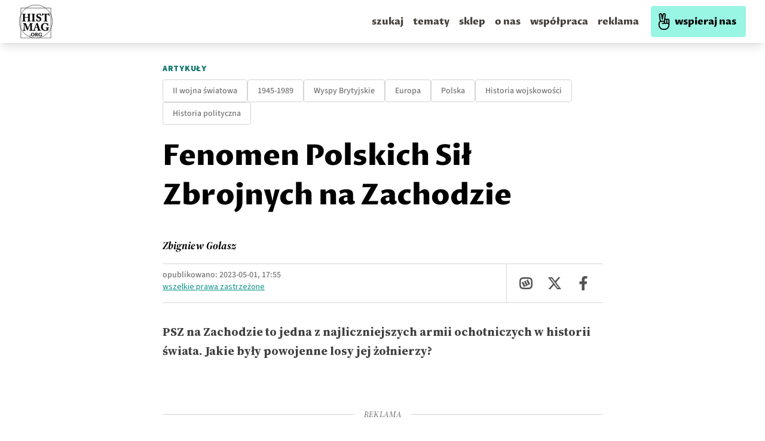

--- FILE ---
content_type: text/html; charset=utf-8
request_url: https://histmag.org/Fenomen-Polskich-Sil-Zbrojnych-na-Zachodzie-25535
body_size: 45105
content:
<!DOCTYPE html><html><head><meta charSet="utf-8"/><script defer="" data-domain="histmag.org" src="https://analytics.histmag.org/js/plausible.outbound-links.js"></script><script>window.plausible = window.plausible || function() { (window.plausible.q = window.plausible.q || []).push(arguments) }</script><title>Fenomen Polskich Sił Zbrojnych na Zachodzie | Portal historyczny Histmag.org - historia dla każdego!</title><link rel="canonical" href="https://histmag.org/Fenomen-Polskich-Sil-Zbrojnych-na-Zachodzie-25535"/><meta name="description" content="PSZ na Zachodzie to jedna z najliczniejszych armii ochotniczych w historii świata. Jakie były powojenne losy jej żołnierzy?"/><meta name="og:image" content="https://images.histmag.org//https://histmag.org/grafika/2023_articles/psz/00.jpg"/><meta name="og:title" content="Fenomen Polskich Sił Zbrojnych na Zachodzie"/><meta name="og:description" content="PSZ na Zachodzie to jedna z najliczniejszych armii ochotniczych w historii świata. Jakie były powojenne losy jej żołnierzy?"/><meta name="og:type" content="website"/><meta name="twitter:card" content="summary"/><meta name="twitter:creator" content="Histmag.org"/><meta name="twitter:title" content="Fenomen Polskich Sił Zbrojnych na Zachodzie"/><meta name="twitter:description" content="PSZ na Zachodzie to jedna z najliczniejszych armii ochotniczych w historii świata. Jakie były powojenne losy jej żołnierzy?"/><meta name="keywords" content=""/><meta name="viewport" content="width=device-width, initial-scale=1"/><link async="" rel="stylesheet" href="/styles/content.css"/><link rel="icon" type="image/png" href="/favicon.png"/><link rel="preconnect" href="https://fonts.gstatic.com/"/><link rel="preconnect" href="https://google-analytics.com"/><link rel="preconnect" href="https://securepubads.g.doubleclick.net"/><link rel="preconnect" href="https://cdnjs.cloudflare.com"/><style>.waywaygrow-wrapper::before {
          content: "REKLAMA";
          text-align: center;
          top: 13px;
          left: 50%;
          transform: translate(-50%, -25px);
          position: absolute;
          font-family: "Source Sans Pro";
        font-size: 14px;

        color: rgba(0,0,0,0.3);
        background: white;
padding: 0 15px;
        }
        
        
        .waywaygrow-wrapper {
          margin-bottom: 60px;
        border-top: 1px solid rgba(0,0,0,0.3);
        border-bottom: 1px solid rgba(0,0,0,0.3);
        margin-top: 60px;
        position: relative;
        padding-top: 10px;
        min-height: 120px;
        }

        @media only screen and (max-width: 600px) {
          .waywaygrow-wrapper {
            min-height: 330px;
          }
        }
        
        
        
        </style><script async="" src="https://securepubads.g.doubleclick.net/tag/js/gpt.js"></script><script async="" src="https://fundingchoicesmessages.google.com/i/pub-6753251665382414?ers=1" nonce="8cxympUsR2tZsvi3i7nT4Q"></script><script nonce="8cxympUsR2tZsvi3i7nT4Q">(function() {function signalGooglefcPresent() {if (!window.frames['googlefcPresent']) {if (document.body) {const iframe = document.createElement('iframe'); iframe.style = 'width: 0; height: 0; border: none; z-index: -1000; left: -1000px; top: -1000px;'; iframe.style.display = 'none'; iframe.name = 'googlefcPresent'; document.body.appendChild(iframe);} else {setTimeout(signalGooglefcPresent, 0);}}}signalGooglefcPresent();})();</script><script>function onSubmit(token) {
        console.log('SUBMIT')
        // document.getElementById("hp").value = token;
        document.getElementById("recaptcha-form").submit();
      }</script><script>function onSubmit2(token) {
        console.log('SUBMIT')
        // document.getElementById("hp").value = token;
        document.getElementById("recaptcha-form2").submit();
      }</script><meta name="robots" content="max-image-preview:large"/><meta name="next-head-count" content="33"/><link rel="preconnect" href="https://fonts.gstatic.com" crossorigin /><link rel="preload" href="/_next/static/css/030978605ca8b1ec.css" as="style"/><link rel="stylesheet" href="/_next/static/css/030978605ca8b1ec.css" data-n-g=""/><noscript data-n-css=""></noscript><script defer="" nomodule="" src="/_next/static/chunks/polyfills-5cd94c89d3acac5f.js"></script><script defer="" src="/_next/static/chunks/4397.7c250f39148e6257.js"></script><script src="/_next/static/chunks/webpack-2790c3dc8d0554ba.js" defer=""></script><script src="/_next/static/chunks/framework-a070cbfff3c750c5.js" defer=""></script><script src="/_next/static/chunks/main-9216afc085cd04e9.js" defer=""></script><script src="/_next/static/chunks/pages/_app-578c2de7f53fac29.js" defer=""></script><script src="/_next/static/chunks/7985-e2250df0662c2560.js" defer=""></script><script src="/_next/static/chunks/6159-fe9be5b31729f7f4.js" defer=""></script><script src="/_next/static/chunks/4333-7c4fd6ff8f06c1b6.js" defer=""></script><script src="/_next/static/chunks/2547-7617ca6e82b236bd.js" defer=""></script><script src="/_next/static/chunks/827-57596ca10ca76284.js" defer=""></script><script src="/_next/static/chunks/9048-681eceb997dfd297.js" defer=""></script><script src="/_next/static/chunks/pages/%5Bpost%5D-d0ca45326033009d.js" defer=""></script><script src="/_next/static/xe7pbuPgLvntMkUfl9iPM/_buildManifest.js" defer=""></script><script src="/_next/static/xe7pbuPgLvntMkUfl9iPM/_ssgManifest.js" defer=""></script><script src="/_next/static/xe7pbuPgLvntMkUfl9iPM/_middlewareManifest.js" defer=""></script><style data-href="https://fonts.googleapis.com/css2?family=Proza+Libre:ital,wght@0,400;0,500;0,600;0,700;0,800;1,400;1,500;1,600;1,700;1,800&display=swap">@font-face{font-family:'Proza Libre';font-style:italic;font-weight:400;font-display:swap;src:url(https://fonts.gstatic.com/l/font?kit=LYjEdGHgj0k1DIQRyUEyyEotdNw&skey=fae1fb97580e33e&v=v9) format('woff')}@font-face{font-family:'Proza Libre';font-style:italic;font-weight:500;font-display:swap;src:url(https://fonts.gstatic.com/l/font?kit=LYjZdGHgj0k1DIQRyUEyyEotTCvceJc&skey=1e6900d5acc6e3da&v=v9) format('woff')}@font-face{font-family:'Proza Libre';font-style:italic;font-weight:600;font-display:swap;src:url(https://fonts.gstatic.com/l/font?kit=LYjZdGHgj0k1DIQRyUEyyEotTAfbeJc&skey=d1e5def115019bc3&v=v9) format('woff')}@font-face{font-family:'Proza Libre';font-style:italic;font-weight:700;font-display:swap;src:url(https://fonts.gstatic.com/l/font?kit=LYjZdGHgj0k1DIQRyUEyyEotTGPaeJc&skey=34ee315b5aa59352&v=v9) format('woff')}@font-face{font-family:'Proza Libre';font-style:italic;font-weight:800;font-display:swap;src:url(https://fonts.gstatic.com/l/font?kit=LYjZdGHgj0k1DIQRyUEyyEotTH_ZeJc&skey=2422110863a4bf05&v=v9) format('woff')}@font-face{font-family:'Proza Libre';font-style:normal;font-weight:400;font-display:swap;src:url(https://fonts.gstatic.com/l/font?kit=LYjGdGHgj0k1DIQRyUEyyHos&skey=c693a39898a09712&v=v9) format('woff')}@font-face{font-family:'Proza Libre';font-style:normal;font-weight:500;font-display:swap;src:url(https://fonts.gstatic.com/l/font?kit=LYjbdGHgj0k1DIQRyUEyyELbV__c&skey=38dc39c2f5396bfb&v=v9) format('woff')}@font-face{font-family:'Proza Libre';font-style:normal;font-weight:600;font-display:swap;src:url(https://fonts.gstatic.com/l/font?kit=LYjbdGHgj0k1DIQRyUEyyEL3UP_c&skey=97497ab1929219aa&v=v9) format('woff')}@font-face{font-family:'Proza Libre';font-style:normal;font-weight:700;font-display:swap;src:url(https://fonts.gstatic.com/l/font?kit=LYjbdGHgj0k1DIQRyUEyyEKTUf_c&skey=5843ca80726abaed&v=v9) format('woff')}@font-face{font-family:'Proza Libre';font-style:normal;font-weight:800;font-display:swap;src:url(https://fonts.gstatic.com/l/font?kit=LYjbdGHgj0k1DIQRyUEyyEKPUv_c&skey=90b95c3cb918668e&v=v9) format('woff')}@font-face{font-family:'Proza Libre';font-style:italic;font-weight:400;font-display:swap;src:url(https://fonts.gstatic.com/s/prozalibre/v9/LYjEdGHgj0k1DIQRyUEyyEotRNb_Xb6w_za0vg.woff2) format('woff2');unicode-range:U+0100-02BA,U+02BD-02C5,U+02C7-02CC,U+02CE-02D7,U+02DD-02FF,U+0304,U+0308,U+0329,U+1D00-1DBF,U+1E00-1E9F,U+1EF2-1EFF,U+2020,U+20A0-20AB,U+20AD-20C0,U+2113,U+2C60-2C7F,U+A720-A7FF}@font-face{font-family:'Proza Libre';font-style:italic;font-weight:400;font-display:swap;src:url(https://fonts.gstatic.com/s/prozalibre/v9/LYjEdGHgj0k1DIQRyUEyyEotRNj_Xb6w_zY.woff2) format('woff2');unicode-range:U+0000-00FF,U+0131,U+0152-0153,U+02BB-02BC,U+02C6,U+02DA,U+02DC,U+0304,U+0308,U+0329,U+2000-206F,U+20AC,U+2122,U+2191,U+2193,U+2212,U+2215,U+FEFF,U+FFFD}@font-face{font-family:'Proza Libre';font-style:italic;font-weight:500;font-display:swap;src:url(https://fonts.gstatic.com/s/prozalibre/v9/LYjZdGHgj0k1DIQRyUEyyEotTCvcSJ2S8hyOt1i8Xg.woff2) format('woff2');unicode-range:U+0100-02BA,U+02BD-02C5,U+02C7-02CC,U+02CE-02D7,U+02DD-02FF,U+0304,U+0308,U+0329,U+1D00-1DBF,U+1E00-1E9F,U+1EF2-1EFF,U+2020,U+20A0-20AB,U+20AD-20C0,U+2113,U+2C60-2C7F,U+A720-A7FF}@font-face{font-family:'Proza Libre';font-style:italic;font-weight:500;font-display:swap;src:url(https://fonts.gstatic.com/s/prozalibre/v9/LYjZdGHgj0k1DIQRyUEyyEotTCvcSJOS8hyOt1g.woff2) format('woff2');unicode-range:U+0000-00FF,U+0131,U+0152-0153,U+02BB-02BC,U+02C6,U+02DA,U+02DC,U+0304,U+0308,U+0329,U+2000-206F,U+20AC,U+2122,U+2191,U+2193,U+2212,U+2215,U+FEFF,U+FFFD}@font-face{font-family:'Proza Libre';font-style:italic;font-weight:600;font-display:swap;src:url(https://fonts.gstatic.com/s/prozalibre/v9/LYjZdGHgj0k1DIQRyUEyyEotTAfbSJ2S8hyOt1i8Xg.woff2) format('woff2');unicode-range:U+0100-02BA,U+02BD-02C5,U+02C7-02CC,U+02CE-02D7,U+02DD-02FF,U+0304,U+0308,U+0329,U+1D00-1DBF,U+1E00-1E9F,U+1EF2-1EFF,U+2020,U+20A0-20AB,U+20AD-20C0,U+2113,U+2C60-2C7F,U+A720-A7FF}@font-face{font-family:'Proza Libre';font-style:italic;font-weight:600;font-display:swap;src:url(https://fonts.gstatic.com/s/prozalibre/v9/LYjZdGHgj0k1DIQRyUEyyEotTAfbSJOS8hyOt1g.woff2) format('woff2');unicode-range:U+0000-00FF,U+0131,U+0152-0153,U+02BB-02BC,U+02C6,U+02DA,U+02DC,U+0304,U+0308,U+0329,U+2000-206F,U+20AC,U+2122,U+2191,U+2193,U+2212,U+2215,U+FEFF,U+FFFD}@font-face{font-family:'Proza Libre';font-style:italic;font-weight:700;font-display:swap;src:url(https://fonts.gstatic.com/s/prozalibre/v9/LYjZdGHgj0k1DIQRyUEyyEotTGPaSJ2S8hyOt1i8Xg.woff2) format('woff2');unicode-range:U+0100-02BA,U+02BD-02C5,U+02C7-02CC,U+02CE-02D7,U+02DD-02FF,U+0304,U+0308,U+0329,U+1D00-1DBF,U+1E00-1E9F,U+1EF2-1EFF,U+2020,U+20A0-20AB,U+20AD-20C0,U+2113,U+2C60-2C7F,U+A720-A7FF}@font-face{font-family:'Proza Libre';font-style:italic;font-weight:700;font-display:swap;src:url(https://fonts.gstatic.com/s/prozalibre/v9/LYjZdGHgj0k1DIQRyUEyyEotTGPaSJOS8hyOt1g.woff2) format('woff2');unicode-range:U+0000-00FF,U+0131,U+0152-0153,U+02BB-02BC,U+02C6,U+02DA,U+02DC,U+0304,U+0308,U+0329,U+2000-206F,U+20AC,U+2122,U+2191,U+2193,U+2212,U+2215,U+FEFF,U+FFFD}@font-face{font-family:'Proza Libre';font-style:italic;font-weight:800;font-display:swap;src:url(https://fonts.gstatic.com/s/prozalibre/v9/LYjZdGHgj0k1DIQRyUEyyEotTH_ZSJ2S8hyOt1i8Xg.woff2) format('woff2');unicode-range:U+0100-02BA,U+02BD-02C5,U+02C7-02CC,U+02CE-02D7,U+02DD-02FF,U+0304,U+0308,U+0329,U+1D00-1DBF,U+1E00-1E9F,U+1EF2-1EFF,U+2020,U+20A0-20AB,U+20AD-20C0,U+2113,U+2C60-2C7F,U+A720-A7FF}@font-face{font-family:'Proza Libre';font-style:italic;font-weight:800;font-display:swap;src:url(https://fonts.gstatic.com/s/prozalibre/v9/LYjZdGHgj0k1DIQRyUEyyEotTH_ZSJOS8hyOt1g.woff2) format('woff2');unicode-range:U+0000-00FF,U+0131,U+0152-0153,U+02BB-02BC,U+02C6,U+02DA,U+02DC,U+0304,U+0308,U+0329,U+2000-206F,U+20AC,U+2122,U+2191,U+2193,U+2212,U+2215,U+FEFF,U+FFFD}@font-face{font-family:'Proza Libre';font-style:normal;font-weight:400;font-display:swap;src:url(https://fonts.gstatic.com/s/prozalibre/v9/LYjGdGHgj0k1DIQRyUEyyEomdNr1Wpyyzzc.woff2) format('woff2');unicode-range:U+0100-02BA,U+02BD-02C5,U+02C7-02CC,U+02CE-02D7,U+02DD-02FF,U+0304,U+0308,U+0329,U+1D00-1DBF,U+1E00-1E9F,U+1EF2-1EFF,U+2020,U+20A0-20AB,U+20AD-20C0,U+2113,U+2C60-2C7F,U+A720-A7FF}@font-face{font-family:'Proza Libre';font-style:normal;font-weight:400;font-display:swap;src:url(https://fonts.gstatic.com/s/prozalibre/v9/LYjGdGHgj0k1DIQRyUEyyEoodNr1Wpyy.woff2) format('woff2');unicode-range:U+0000-00FF,U+0131,U+0152-0153,U+02BB-02BC,U+02C6,U+02DA,U+02DC,U+0304,U+0308,U+0329,U+2000-206F,U+20AC,U+2122,U+2191,U+2193,U+2212,U+2215,U+FEFF,U+FFFD}@font-face{font-family:'Proza Libre';font-style:normal;font-weight:500;font-display:swap;src:url(https://fonts.gstatic.com/s/prozalibre/v9/LYjbdGHgj0k1DIQRyUEyyELbV8_WeJGY9T6Mh1k.woff2) format('woff2');unicode-range:U+0100-02BA,U+02BD-02C5,U+02C7-02CC,U+02CE-02D7,U+02DD-02FF,U+0304,U+0308,U+0329,U+1D00-1DBF,U+1E00-1E9F,U+1EF2-1EFF,U+2020,U+20A0-20AB,U+20AD-20C0,U+2113,U+2C60-2C7F,U+A720-A7FF}@font-face{font-family:'Proza Libre';font-style:normal;font-weight:500;font-display:swap;src:url(https://fonts.gstatic.com/s/prozalibre/v9/LYjbdGHgj0k1DIQRyUEyyELbV8_YeJGY9T6M.woff2) format('woff2');unicode-range:U+0000-00FF,U+0131,U+0152-0153,U+02BB-02BC,U+02C6,U+02DA,U+02DC,U+0304,U+0308,U+0329,U+2000-206F,U+20AC,U+2122,U+2191,U+2193,U+2212,U+2215,U+FEFF,U+FFFD}@font-face{font-family:'Proza Libre';font-style:normal;font-weight:600;font-display:swap;src:url(https://fonts.gstatic.com/s/prozalibre/v9/LYjbdGHgj0k1DIQRyUEyyEL3UM_WeJGY9T6Mh1k.woff2) format('woff2');unicode-range:U+0100-02BA,U+02BD-02C5,U+02C7-02CC,U+02CE-02D7,U+02DD-02FF,U+0304,U+0308,U+0329,U+1D00-1DBF,U+1E00-1E9F,U+1EF2-1EFF,U+2020,U+20A0-20AB,U+20AD-20C0,U+2113,U+2C60-2C7F,U+A720-A7FF}@font-face{font-family:'Proza Libre';font-style:normal;font-weight:600;font-display:swap;src:url(https://fonts.gstatic.com/s/prozalibre/v9/LYjbdGHgj0k1DIQRyUEyyEL3UM_YeJGY9T6M.woff2) format('woff2');unicode-range:U+0000-00FF,U+0131,U+0152-0153,U+02BB-02BC,U+02C6,U+02DA,U+02DC,U+0304,U+0308,U+0329,U+2000-206F,U+20AC,U+2122,U+2191,U+2193,U+2212,U+2215,U+FEFF,U+FFFD}@font-face{font-family:'Proza Libre';font-style:normal;font-weight:700;font-display:swap;src:url(https://fonts.gstatic.com/s/prozalibre/v9/LYjbdGHgj0k1DIQRyUEyyEKTUc_WeJGY9T6Mh1k.woff2) format('woff2');unicode-range:U+0100-02BA,U+02BD-02C5,U+02C7-02CC,U+02CE-02D7,U+02DD-02FF,U+0304,U+0308,U+0329,U+1D00-1DBF,U+1E00-1E9F,U+1EF2-1EFF,U+2020,U+20A0-20AB,U+20AD-20C0,U+2113,U+2C60-2C7F,U+A720-A7FF}@font-face{font-family:'Proza Libre';font-style:normal;font-weight:700;font-display:swap;src:url(https://fonts.gstatic.com/s/prozalibre/v9/LYjbdGHgj0k1DIQRyUEyyEKTUc_YeJGY9T6M.woff2) format('woff2');unicode-range:U+0000-00FF,U+0131,U+0152-0153,U+02BB-02BC,U+02C6,U+02DA,U+02DC,U+0304,U+0308,U+0329,U+2000-206F,U+20AC,U+2122,U+2191,U+2193,U+2212,U+2215,U+FEFF,U+FFFD}@font-face{font-family:'Proza Libre';font-style:normal;font-weight:800;font-display:swap;src:url(https://fonts.gstatic.com/s/prozalibre/v9/LYjbdGHgj0k1DIQRyUEyyEKPUs_WeJGY9T6Mh1k.woff2) format('woff2');unicode-range:U+0100-02BA,U+02BD-02C5,U+02C7-02CC,U+02CE-02D7,U+02DD-02FF,U+0304,U+0308,U+0329,U+1D00-1DBF,U+1E00-1E9F,U+1EF2-1EFF,U+2020,U+20A0-20AB,U+20AD-20C0,U+2113,U+2C60-2C7F,U+A720-A7FF}@font-face{font-family:'Proza Libre';font-style:normal;font-weight:800;font-display:swap;src:url(https://fonts.gstatic.com/s/prozalibre/v9/LYjbdGHgj0k1DIQRyUEyyEKPUs_YeJGY9T6M.woff2) format('woff2');unicode-range:U+0000-00FF,U+0131,U+0152-0153,U+02BB-02BC,U+02C6,U+02DA,U+02DC,U+0304,U+0308,U+0329,U+2000-206F,U+20AC,U+2122,U+2191,U+2193,U+2212,U+2215,U+FEFF,U+FFFD}</style><style data-href="https://fonts.googleapis.com/css2?family=Source+Serif+4:ital,opsz,wght@0,8..60,200..900;1,8..60,200..900&display=swap">@font-face{font-family:'Source Serif 4';font-style:italic;font-weight:200;font-display:swap;src:url(https://fonts.gstatic.com/l/font?kit=vEF02_tTDB4M7-auWDN0ahZJW1ge6NmXpVAHV83Bfb-0S2D2QYxoUKIkn98pxl9dCA&skey=2bda18e6c0fabe3c&v=v14) format('woff')}@font-face{font-family:'Source Serif 4';font-style:italic;font-weight:200;font-display:swap;src:url(https://fonts.gstatic.com/l/font?kit=vEF02_tTDB4M7-auWDN0ahZJW1ge6NmXpVAHV83Bfb-kS2D2QYxoUKIkn98pxl9dCA&skey=2bda18e6c0fabe3c&v=v14) format('woff')}@font-face{font-family:'Source Serif 4';font-style:italic;font-weight:200;font-display:swap;src:url(https://fonts.gstatic.com/l/font?kit=vEF02_tTDB4M7-auWDN0ahZJW1ge6NmXpVAHV83Bfb-US2D2QYxoUKIkn98pxl9dCA&skey=2bda18e6c0fabe3c&v=v14) format('woff')}@font-face{font-family:'Source Serif 4';font-style:italic;font-weight:200;font-display:swap;src:url(https://fonts.gstatic.com/l/font?kit=vEF02_tTDB4M7-auWDN0ahZJW1ge6NmXpVAHV83Bfb-ES2D2QYxoUKIkn98pxl9dCA&skey=2bda18e6c0fabe3c&v=v14) format('woff')}@font-face{font-family:'Source Serif 4';font-style:italic;font-weight:200;font-display:swap;src:url(https://fonts.gstatic.com/l/font?kit=vEF02_tTDB4M7-auWDN0ahZJW1ge6NmXpVAHV83Bfb_0S2D2QYxoUKIkn98pxl9dCA&skey=2bda18e6c0fabe3c&v=v14) format('woff')}@font-face{font-family:'Source Serif 4';font-style:italic;font-weight:200;font-display:swap;src:url(https://fonts.gstatic.com/l/font?kit=vEF02_tTDB4M7-auWDN0ahZJW1ge6NmXpVAHV83Bfb_US2D2QYxoUKIkn98pxl9dCA&skey=2bda18e6c0fabe3c&v=v14) format('woff')}@font-face{font-family:'Source Serif 4';font-style:italic;font-weight:200;font-display:swap;src:url(https://fonts.gstatic.com/l/font?kit=vEF02_tTDB4M7-auWDN0ahZJW1ge6NmXpVAHV83Bfb80S2D2QYxoUKIkn98pxl9dCA&skey=2bda18e6c0fabe3c&v=v14) format('woff')}@font-face{font-family:'Source Serif 4';font-style:italic;font-weight:200;font-display:swap;src:url(https://fonts.gstatic.com/l/font?kit=vEF02_tTDB4M7-auWDN0ahZJW1ge6NmXpVAHV83Bfb88S2D2QYxoUKIkn98pxl9dCA&skey=2bda18e6c0fabe3c&v=v14) format('woff')}@font-face{font-family:'Source Serif 4';font-style:italic;font-weight:200;font-display:swap;src:url(https://fonts.gstatic.com/l/font?kit=vEF02_tTDB4M7-auWDN0ahZJW1ge6NmXpVAHV83Bfb8kS2D2QYxoUKIkn98pxl9dCA&skey=2bda18e6c0fabe3c&v=v14) format('woff')}@font-face{font-family:'Source Serif 4';font-style:italic;font-weight:200;font-display:swap;src:url(https://fonts.gstatic.com/l/font?kit=vEF02_tTDB4M7-auWDN0ahZJW1ge6NmXpVAHV83Bfb8US2D2QYxoUKIkn98pxl9dCA&skey=2bda18e6c0fabe3c&v=v14) format('woff')}@font-face{font-family:'Source Serif 4';font-style:italic;font-weight:200;font-display:swap;src:url(https://fonts.gstatic.com/l/font?kit=vEF02_tTDB4M7-auWDN0ahZJW1ge6NmXpVAHV83Bfb90S2D2QYxoUKIkn98pxl9dCA&skey=2bda18e6c0fabe3c&v=v14) format('woff')}@font-face{font-family:'Source Serif 4';font-style:italic;font-weight:200;font-display:swap;src:url(https://fonts.gstatic.com/l/font?kit=vEF02_tTDB4M7-auWDN0ahZJW1ge6NmXpVAHV83Bfb9US2D2QYxoUKIkn98pxl9dCA&skey=2bda18e6c0fabe3c&v=v14) format('woff')}@font-face{font-family:'Source Serif 4';font-style:italic;font-weight:200;font-display:swap;src:url(https://fonts.gstatic.com/l/font?kit=vEF02_tTDB4M7-auWDN0ahZJW1ge6NmXpVAHV83Bfb-kSGD2QYxoUKIkn98pxl9dCA&skey=2bda18e6c0fabe3c&v=v14) format('woff')}@font-face{font-family:'Source Serif 4';font-style:italic;font-weight:200;font-display:swap;src:url(https://fonts.gstatic.com/l/font?kit=vEF02_tTDB4M7-auWDN0ahZJW1ge6NmXpVAHV83Bfb_0SGD2QYxoUKIkn98pxl9dCA&skey=2bda18e6c0fabe3c&v=v14) format('woff')}@font-face{font-family:'Source Serif 4';font-style:italic;font-weight:200;font-display:swap;src:url(https://fonts.gstatic.com/l/font?kit=vEF02_tTDB4M7-auWDN0ahZJW1ge6NmXpVAHV83Bfb_ESGD2QYxoUKIkn98pxl9dCA&skey=2bda18e6c0fabe3c&v=v14) format('woff')}@font-face{font-family:'Source Serif 4';font-style:italic;font-weight:300;font-display:swap;src:url(https://fonts.gstatic.com/l/font?kit=vEF02_tTDB4M7-auWDN0ahZJW1ge6NmXpVAHV83Bfb-0S2D2QYxoUKIkn98pGF9dCA&skey=2bda18e6c0fabe3c&v=v14) format('woff')}@font-face{font-family:'Source Serif 4';font-style:italic;font-weight:300;font-display:swap;src:url(https://fonts.gstatic.com/l/font?kit=vEF02_tTDB4M7-auWDN0ahZJW1ge6NmXpVAHV83Bfb-kS2D2QYxoUKIkn98pGF9dCA&skey=2bda18e6c0fabe3c&v=v14) format('woff')}@font-face{font-family:'Source Serif 4';font-style:italic;font-weight:300;font-display:swap;src:url(https://fonts.gstatic.com/l/font?kit=vEF02_tTDB4M7-auWDN0ahZJW1ge6NmXpVAHV83Bfb-US2D2QYxoUKIkn98pGF9dCA&skey=2bda18e6c0fabe3c&v=v14) format('woff')}@font-face{font-family:'Source Serif 4';font-style:italic;font-weight:300;font-display:swap;src:url(https://fonts.gstatic.com/l/font?kit=vEF02_tTDB4M7-auWDN0ahZJW1ge6NmXpVAHV83Bfb-ES2D2QYxoUKIkn98pGF9dCA&skey=2bda18e6c0fabe3c&v=v14) format('woff')}@font-face{font-family:'Source Serif 4';font-style:italic;font-weight:300;font-display:swap;src:url(https://fonts.gstatic.com/l/font?kit=vEF02_tTDB4M7-auWDN0ahZJW1ge6NmXpVAHV83Bfb_0S2D2QYxoUKIkn98pGF9dCA&skey=2bda18e6c0fabe3c&v=v14) format('woff')}@font-face{font-family:'Source Serif 4';font-style:italic;font-weight:300;font-display:swap;src:url(https://fonts.gstatic.com/l/font?kit=vEF02_tTDB4M7-auWDN0ahZJW1ge6NmXpVAHV83Bfb_US2D2QYxoUKIkn98pGF9dCA&skey=2bda18e6c0fabe3c&v=v14) format('woff')}@font-face{font-family:'Source Serif 4';font-style:italic;font-weight:300;font-display:swap;src:url(https://fonts.gstatic.com/l/font?kit=vEF02_tTDB4M7-auWDN0ahZJW1ge6NmXpVAHV83Bfb80S2D2QYxoUKIkn98pGF9dCA&skey=2bda18e6c0fabe3c&v=v14) format('woff')}@font-face{font-family:'Source Serif 4';font-style:italic;font-weight:300;font-display:swap;src:url(https://fonts.gstatic.com/l/font?kit=vEF02_tTDB4M7-auWDN0ahZJW1ge6NmXpVAHV83Bfb88S2D2QYxoUKIkn98pGF9dCA&skey=2bda18e6c0fabe3c&v=v14) format('woff')}@font-face{font-family:'Source Serif 4';font-style:italic;font-weight:300;font-display:swap;src:url(https://fonts.gstatic.com/l/font?kit=vEF02_tTDB4M7-auWDN0ahZJW1ge6NmXpVAHV83Bfb8kS2D2QYxoUKIkn98pGF9dCA&skey=2bda18e6c0fabe3c&v=v14) format('woff')}@font-face{font-family:'Source Serif 4';font-style:italic;font-weight:300;font-display:swap;src:url(https://fonts.gstatic.com/l/font?kit=vEF02_tTDB4M7-auWDN0ahZJW1ge6NmXpVAHV83Bfb8US2D2QYxoUKIkn98pGF9dCA&skey=2bda18e6c0fabe3c&v=v14) format('woff')}@font-face{font-family:'Source Serif 4';font-style:italic;font-weight:300;font-display:swap;src:url(https://fonts.gstatic.com/l/font?kit=vEF02_tTDB4M7-auWDN0ahZJW1ge6NmXpVAHV83Bfb90S2D2QYxoUKIkn98pGF9dCA&skey=2bda18e6c0fabe3c&v=v14) format('woff')}@font-face{font-family:'Source Serif 4';font-style:italic;font-weight:300;font-display:swap;src:url(https://fonts.gstatic.com/l/font?kit=vEF02_tTDB4M7-auWDN0ahZJW1ge6NmXpVAHV83Bfb9US2D2QYxoUKIkn98pGF9dCA&skey=2bda18e6c0fabe3c&v=v14) format('woff')}@font-face{font-family:'Source Serif 4';font-style:italic;font-weight:300;font-display:swap;src:url(https://fonts.gstatic.com/l/font?kit=vEF02_tTDB4M7-auWDN0ahZJW1ge6NmXpVAHV83Bfb-kSGD2QYxoUKIkn98pGF9dCA&skey=2bda18e6c0fabe3c&v=v14) format('woff')}@font-face{font-family:'Source Serif 4';font-style:italic;font-weight:300;font-display:swap;src:url(https://fonts.gstatic.com/l/font?kit=vEF02_tTDB4M7-auWDN0ahZJW1ge6NmXpVAHV83Bfb_0SGD2QYxoUKIkn98pGF9dCA&skey=2bda18e6c0fabe3c&v=v14) format('woff')}@font-face{font-family:'Source Serif 4';font-style:italic;font-weight:300;font-display:swap;src:url(https://fonts.gstatic.com/l/font?kit=vEF02_tTDB4M7-auWDN0ahZJW1ge6NmXpVAHV83Bfb_ESGD2QYxoUKIkn98pGF9dCA&skey=2bda18e6c0fabe3c&v=v14) format('woff')}@font-face{font-family:'Source Serif 4';font-style:italic;font-weight:400;font-display:swap;src:url(https://fonts.gstatic.com/l/font?kit=vEF02_tTDB4M7-auWDN0ahZJW1ge6NmXpVAHV83Bfb-0S2D2QYxoUKIkn98pRl9dCA&skey=2bda18e6c0fabe3c&v=v14) format('woff')}@font-face{font-family:'Source Serif 4';font-style:italic;font-weight:400;font-display:swap;src:url(https://fonts.gstatic.com/l/font?kit=vEF02_tTDB4M7-auWDN0ahZJW1ge6NmXpVAHV83Bfb-kS2D2QYxoUKIkn98pRl9dCA&skey=2bda18e6c0fabe3c&v=v14) format('woff')}@font-face{font-family:'Source Serif 4';font-style:italic;font-weight:400;font-display:swap;src:url(https://fonts.gstatic.com/l/font?kit=vEF02_tTDB4M7-auWDN0ahZJW1ge6NmXpVAHV83Bfb-US2D2QYxoUKIkn98pRl9dCA&skey=2bda18e6c0fabe3c&v=v14) format('woff')}@font-face{font-family:'Source Serif 4';font-style:italic;font-weight:400;font-display:swap;src:url(https://fonts.gstatic.com/l/font?kit=vEF02_tTDB4M7-auWDN0ahZJW1ge6NmXpVAHV83Bfb-ES2D2QYxoUKIkn98pRl9dCA&skey=2bda18e6c0fabe3c&v=v14) format('woff')}@font-face{font-family:'Source Serif 4';font-style:italic;font-weight:400;font-display:swap;src:url(https://fonts.gstatic.com/l/font?kit=vEF02_tTDB4M7-auWDN0ahZJW1ge6NmXpVAHV83Bfb_0S2D2QYxoUKIkn98pRl9dCA&skey=2bda18e6c0fabe3c&v=v14) format('woff')}@font-face{font-family:'Source Serif 4';font-style:italic;font-weight:400;font-display:swap;src:url(https://fonts.gstatic.com/l/font?kit=vEF02_tTDB4M7-auWDN0ahZJW1ge6NmXpVAHV83Bfb_US2D2QYxoUKIkn98pRl9dCA&skey=2bda18e6c0fabe3c&v=v14) format('woff')}@font-face{font-family:'Source Serif 4';font-style:italic;font-weight:400;font-display:swap;src:url(https://fonts.gstatic.com/l/font?kit=vEF02_tTDB4M7-auWDN0ahZJW1ge6NmXpVAHV83Bfb80S2D2QYxoUKIkn98pRl9dCA&skey=2bda18e6c0fabe3c&v=v14) format('woff')}@font-face{font-family:'Source Serif 4';font-style:italic;font-weight:400;font-display:swap;src:url(https://fonts.gstatic.com/l/font?kit=vEF02_tTDB4M7-auWDN0ahZJW1ge6NmXpVAHV83Bfb88S2D2QYxoUKIkn98pRl9dCA&skey=2bda18e6c0fabe3c&v=v14) format('woff')}@font-face{font-family:'Source Serif 4';font-style:italic;font-weight:400;font-display:swap;src:url(https://fonts.gstatic.com/l/font?kit=vEF02_tTDB4M7-auWDN0ahZJW1ge6NmXpVAHV83Bfb8kS2D2QYxoUKIkn98pRl9dCA&skey=2bda18e6c0fabe3c&v=v14) format('woff')}@font-face{font-family:'Source Serif 4';font-style:italic;font-weight:400;font-display:swap;src:url(https://fonts.gstatic.com/l/font?kit=vEF02_tTDB4M7-auWDN0ahZJW1ge6NmXpVAHV83Bfb8US2D2QYxoUKIkn98pRl9dCA&skey=2bda18e6c0fabe3c&v=v14) format('woff')}@font-face{font-family:'Source Serif 4';font-style:italic;font-weight:400;font-display:swap;src:url(https://fonts.gstatic.com/l/font?kit=vEF02_tTDB4M7-auWDN0ahZJW1ge6NmXpVAHV83Bfb90S2D2QYxoUKIkn98pRl9dCA&skey=2bda18e6c0fabe3c&v=v14) format('woff')}@font-face{font-family:'Source Serif 4';font-style:italic;font-weight:400;font-display:swap;src:url(https://fonts.gstatic.com/l/font?kit=vEF02_tTDB4M7-auWDN0ahZJW1ge6NmXpVAHV83Bfb9US2D2QYxoUKIkn98pRl9dCA&skey=2bda18e6c0fabe3c&v=v14) format('woff')}@font-face{font-family:'Source Serif 4';font-style:italic;font-weight:400;font-display:swap;src:url(https://fonts.gstatic.com/l/font?kit=vEF02_tTDB4M7-auWDN0ahZJW1ge6NmXpVAHV83Bfb-kSGD2QYxoUKIkn98pRl9dCA&skey=2bda18e6c0fabe3c&v=v14) format('woff')}@font-face{font-family:'Source Serif 4';font-style:italic;font-weight:400;font-display:swap;src:url(https://fonts.gstatic.com/l/font?kit=vEF02_tTDB4M7-auWDN0ahZJW1ge6NmXpVAHV83Bfb_0SGD2QYxoUKIkn98pRl9dCA&skey=2bda18e6c0fabe3c&v=v14) format('woff')}@font-face{font-family:'Source Serif 4';font-style:italic;font-weight:400;font-display:swap;src:url(https://fonts.gstatic.com/l/font?kit=vEF02_tTDB4M7-auWDN0ahZJW1ge6NmXpVAHV83Bfb_ESGD2QYxoUKIkn98pRl9dCA&skey=2bda18e6c0fabe3c&v=v14) format('woff')}@font-face{font-family:'Source Serif 4';font-style:italic;font-weight:500;font-display:swap;src:url(https://fonts.gstatic.com/l/font?kit=vEF02_tTDB4M7-auWDN0ahZJW1ge6NmXpVAHV83Bfb-0S2D2QYxoUKIkn98pdF9dCA&skey=2bda18e6c0fabe3c&v=v14) format('woff')}@font-face{font-family:'Source Serif 4';font-style:italic;font-weight:500;font-display:swap;src:url(https://fonts.gstatic.com/l/font?kit=vEF02_tTDB4M7-auWDN0ahZJW1ge6NmXpVAHV83Bfb-kS2D2QYxoUKIkn98pdF9dCA&skey=2bda18e6c0fabe3c&v=v14) format('woff')}@font-face{font-family:'Source Serif 4';font-style:italic;font-weight:500;font-display:swap;src:url(https://fonts.gstatic.com/l/font?kit=vEF02_tTDB4M7-auWDN0ahZJW1ge6NmXpVAHV83Bfb-US2D2QYxoUKIkn98pdF9dCA&skey=2bda18e6c0fabe3c&v=v14) format('woff')}@font-face{font-family:'Source Serif 4';font-style:italic;font-weight:500;font-display:swap;src:url(https://fonts.gstatic.com/l/font?kit=vEF02_tTDB4M7-auWDN0ahZJW1ge6NmXpVAHV83Bfb-ES2D2QYxoUKIkn98pdF9dCA&skey=2bda18e6c0fabe3c&v=v14) format('woff')}@font-face{font-family:'Source Serif 4';font-style:italic;font-weight:500;font-display:swap;src:url(https://fonts.gstatic.com/l/font?kit=vEF02_tTDB4M7-auWDN0ahZJW1ge6NmXpVAHV83Bfb_0S2D2QYxoUKIkn98pdF9dCA&skey=2bda18e6c0fabe3c&v=v14) format('woff')}@font-face{font-family:'Source Serif 4';font-style:italic;font-weight:500;font-display:swap;src:url(https://fonts.gstatic.com/l/font?kit=vEF02_tTDB4M7-auWDN0ahZJW1ge6NmXpVAHV83Bfb_US2D2QYxoUKIkn98pdF9dCA&skey=2bda18e6c0fabe3c&v=v14) format('woff')}@font-face{font-family:'Source Serif 4';font-style:italic;font-weight:500;font-display:swap;src:url(https://fonts.gstatic.com/l/font?kit=vEF02_tTDB4M7-auWDN0ahZJW1ge6NmXpVAHV83Bfb80S2D2QYxoUKIkn98pdF9dCA&skey=2bda18e6c0fabe3c&v=v14) format('woff')}@font-face{font-family:'Source Serif 4';font-style:italic;font-weight:500;font-display:swap;src:url(https://fonts.gstatic.com/l/font?kit=vEF02_tTDB4M7-auWDN0ahZJW1ge6NmXpVAHV83Bfb88S2D2QYxoUKIkn98pdF9dCA&skey=2bda18e6c0fabe3c&v=v14) format('woff')}@font-face{font-family:'Source Serif 4';font-style:italic;font-weight:500;font-display:swap;src:url(https://fonts.gstatic.com/l/font?kit=vEF02_tTDB4M7-auWDN0ahZJW1ge6NmXpVAHV83Bfb8kS2D2QYxoUKIkn98pdF9dCA&skey=2bda18e6c0fabe3c&v=v14) format('woff')}@font-face{font-family:'Source Serif 4';font-style:italic;font-weight:500;font-display:swap;src:url(https://fonts.gstatic.com/l/font?kit=vEF02_tTDB4M7-auWDN0ahZJW1ge6NmXpVAHV83Bfb8US2D2QYxoUKIkn98pdF9dCA&skey=2bda18e6c0fabe3c&v=v14) format('woff')}@font-face{font-family:'Source Serif 4';font-style:italic;font-weight:500;font-display:swap;src:url(https://fonts.gstatic.com/l/font?kit=vEF02_tTDB4M7-auWDN0ahZJW1ge6NmXpVAHV83Bfb90S2D2QYxoUKIkn98pdF9dCA&skey=2bda18e6c0fabe3c&v=v14) format('woff')}@font-face{font-family:'Source Serif 4';font-style:italic;font-weight:500;font-display:swap;src:url(https://fonts.gstatic.com/l/font?kit=vEF02_tTDB4M7-auWDN0ahZJW1ge6NmXpVAHV83Bfb9US2D2QYxoUKIkn98pdF9dCA&skey=2bda18e6c0fabe3c&v=v14) format('woff')}@font-face{font-family:'Source Serif 4';font-style:italic;font-weight:500;font-display:swap;src:url(https://fonts.gstatic.com/l/font?kit=vEF02_tTDB4M7-auWDN0ahZJW1ge6NmXpVAHV83Bfb-kSGD2QYxoUKIkn98pdF9dCA&skey=2bda18e6c0fabe3c&v=v14) format('woff')}@font-face{font-family:'Source Serif 4';font-style:italic;font-weight:500;font-display:swap;src:url(https://fonts.gstatic.com/l/font?kit=vEF02_tTDB4M7-auWDN0ahZJW1ge6NmXpVAHV83Bfb_0SGD2QYxoUKIkn98pdF9dCA&skey=2bda18e6c0fabe3c&v=v14) format('woff')}@font-face{font-family:'Source Serif 4';font-style:italic;font-weight:500;font-display:swap;src:url(https://fonts.gstatic.com/l/font?kit=vEF02_tTDB4M7-auWDN0ahZJW1ge6NmXpVAHV83Bfb_ESGD2QYxoUKIkn98pdF9dCA&skey=2bda18e6c0fabe3c&v=v14) format('woff')}@font-face{font-family:'Source Serif 4';font-style:italic;font-weight:600;font-display:swap;src:url(https://fonts.gstatic.com/l/font?kit=vEF02_tTDB4M7-auWDN0ahZJW1ge6NmXpVAHV83Bfb-0S2D2QYxoUKIkn98pmFhdCA&skey=2bda18e6c0fabe3c&v=v14) format('woff')}@font-face{font-family:'Source Serif 4';font-style:italic;font-weight:600;font-display:swap;src:url(https://fonts.gstatic.com/l/font?kit=vEF02_tTDB4M7-auWDN0ahZJW1ge6NmXpVAHV83Bfb-kS2D2QYxoUKIkn98pmFhdCA&skey=2bda18e6c0fabe3c&v=v14) format('woff')}@font-face{font-family:'Source Serif 4';font-style:italic;font-weight:600;font-display:swap;src:url(https://fonts.gstatic.com/l/font?kit=vEF02_tTDB4M7-auWDN0ahZJW1ge6NmXpVAHV83Bfb-US2D2QYxoUKIkn98pmFhdCA&skey=2bda18e6c0fabe3c&v=v14) format('woff')}@font-face{font-family:'Source Serif 4';font-style:italic;font-weight:600;font-display:swap;src:url(https://fonts.gstatic.com/l/font?kit=vEF02_tTDB4M7-auWDN0ahZJW1ge6NmXpVAHV83Bfb-ES2D2QYxoUKIkn98pmFhdCA&skey=2bda18e6c0fabe3c&v=v14) format('woff')}@font-face{font-family:'Source Serif 4';font-style:italic;font-weight:600;font-display:swap;src:url(https://fonts.gstatic.com/l/font?kit=vEF02_tTDB4M7-auWDN0ahZJW1ge6NmXpVAHV83Bfb_0S2D2QYxoUKIkn98pmFhdCA&skey=2bda18e6c0fabe3c&v=v14) format('woff')}@font-face{font-family:'Source Serif 4';font-style:italic;font-weight:600;font-display:swap;src:url(https://fonts.gstatic.com/l/font?kit=vEF02_tTDB4M7-auWDN0ahZJW1ge6NmXpVAHV83Bfb_US2D2QYxoUKIkn98pmFhdCA&skey=2bda18e6c0fabe3c&v=v14) format('woff')}@font-face{font-family:'Source Serif 4';font-style:italic;font-weight:600;font-display:swap;src:url(https://fonts.gstatic.com/l/font?kit=vEF02_tTDB4M7-auWDN0ahZJW1ge6NmXpVAHV83Bfb80S2D2QYxoUKIkn98pmFhdCA&skey=2bda18e6c0fabe3c&v=v14) format('woff')}@font-face{font-family:'Source Serif 4';font-style:italic;font-weight:600;font-display:swap;src:url(https://fonts.gstatic.com/l/font?kit=vEF02_tTDB4M7-auWDN0ahZJW1ge6NmXpVAHV83Bfb88S2D2QYxoUKIkn98pmFhdCA&skey=2bda18e6c0fabe3c&v=v14) format('woff')}@font-face{font-family:'Source Serif 4';font-style:italic;font-weight:600;font-display:swap;src:url(https://fonts.gstatic.com/l/font?kit=vEF02_tTDB4M7-auWDN0ahZJW1ge6NmXpVAHV83Bfb8kS2D2QYxoUKIkn98pmFhdCA&skey=2bda18e6c0fabe3c&v=v14) format('woff')}@font-face{font-family:'Source Serif 4';font-style:italic;font-weight:600;font-display:swap;src:url(https://fonts.gstatic.com/l/font?kit=vEF02_tTDB4M7-auWDN0ahZJW1ge6NmXpVAHV83Bfb8US2D2QYxoUKIkn98pmFhdCA&skey=2bda18e6c0fabe3c&v=v14) format('woff')}@font-face{font-family:'Source Serif 4';font-style:italic;font-weight:600;font-display:swap;src:url(https://fonts.gstatic.com/l/font?kit=vEF02_tTDB4M7-auWDN0ahZJW1ge6NmXpVAHV83Bfb90S2D2QYxoUKIkn98pmFhdCA&skey=2bda18e6c0fabe3c&v=v14) format('woff')}@font-face{font-family:'Source Serif 4';font-style:italic;font-weight:600;font-display:swap;src:url(https://fonts.gstatic.com/l/font?kit=vEF02_tTDB4M7-auWDN0ahZJW1ge6NmXpVAHV83Bfb9US2D2QYxoUKIkn98pmFhdCA&skey=2bda18e6c0fabe3c&v=v14) format('woff')}@font-face{font-family:'Source Serif 4';font-style:italic;font-weight:600;font-display:swap;src:url(https://fonts.gstatic.com/l/font?kit=vEF02_tTDB4M7-auWDN0ahZJW1ge6NmXpVAHV83Bfb-kSGD2QYxoUKIkn98pmFhdCA&skey=2bda18e6c0fabe3c&v=v14) format('woff')}@font-face{font-family:'Source Serif 4';font-style:italic;font-weight:600;font-display:swap;src:url(https://fonts.gstatic.com/l/font?kit=vEF02_tTDB4M7-auWDN0ahZJW1ge6NmXpVAHV83Bfb_0SGD2QYxoUKIkn98pmFhdCA&skey=2bda18e6c0fabe3c&v=v14) format('woff')}@font-face{font-family:'Source Serif 4';font-style:italic;font-weight:600;font-display:swap;src:url(https://fonts.gstatic.com/l/font?kit=vEF02_tTDB4M7-auWDN0ahZJW1ge6NmXpVAHV83Bfb_ESGD2QYxoUKIkn98pmFhdCA&skey=2bda18e6c0fabe3c&v=v14) format('woff')}@font-face{font-family:'Source Serif 4';font-style:italic;font-weight:700;font-display:swap;src:url(https://fonts.gstatic.com/l/font?kit=vEF02_tTDB4M7-auWDN0ahZJW1ge6NmXpVAHV83Bfb-0S2D2QYxoUKIkn98poVhdCA&skey=2bda18e6c0fabe3c&v=v14) format('woff')}@font-face{font-family:'Source Serif 4';font-style:italic;font-weight:700;font-display:swap;src:url(https://fonts.gstatic.com/l/font?kit=vEF02_tTDB4M7-auWDN0ahZJW1ge6NmXpVAHV83Bfb-kS2D2QYxoUKIkn98poVhdCA&skey=2bda18e6c0fabe3c&v=v14) format('woff')}@font-face{font-family:'Source Serif 4';font-style:italic;font-weight:700;font-display:swap;src:url(https://fonts.gstatic.com/l/font?kit=vEF02_tTDB4M7-auWDN0ahZJW1ge6NmXpVAHV83Bfb-US2D2QYxoUKIkn98poVhdCA&skey=2bda18e6c0fabe3c&v=v14) format('woff')}@font-face{font-family:'Source Serif 4';font-style:italic;font-weight:700;font-display:swap;src:url(https://fonts.gstatic.com/l/font?kit=vEF02_tTDB4M7-auWDN0ahZJW1ge6NmXpVAHV83Bfb-ES2D2QYxoUKIkn98poVhdCA&skey=2bda18e6c0fabe3c&v=v14) format('woff')}@font-face{font-family:'Source Serif 4';font-style:italic;font-weight:700;font-display:swap;src:url(https://fonts.gstatic.com/l/font?kit=vEF02_tTDB4M7-auWDN0ahZJW1ge6NmXpVAHV83Bfb_0S2D2QYxoUKIkn98poVhdCA&skey=2bda18e6c0fabe3c&v=v14) format('woff')}@font-face{font-family:'Source Serif 4';font-style:italic;font-weight:700;font-display:swap;src:url(https://fonts.gstatic.com/l/font?kit=vEF02_tTDB4M7-auWDN0ahZJW1ge6NmXpVAHV83Bfb_US2D2QYxoUKIkn98poVhdCA&skey=2bda18e6c0fabe3c&v=v14) format('woff')}@font-face{font-family:'Source Serif 4';font-style:italic;font-weight:700;font-display:swap;src:url(https://fonts.gstatic.com/l/font?kit=vEF02_tTDB4M7-auWDN0ahZJW1ge6NmXpVAHV83Bfb80S2D2QYxoUKIkn98poVhdCA&skey=2bda18e6c0fabe3c&v=v14) format('woff')}@font-face{font-family:'Source Serif 4';font-style:italic;font-weight:700;font-display:swap;src:url(https://fonts.gstatic.com/l/font?kit=vEF02_tTDB4M7-auWDN0ahZJW1ge6NmXpVAHV83Bfb88S2D2QYxoUKIkn98poVhdCA&skey=2bda18e6c0fabe3c&v=v14) format('woff')}@font-face{font-family:'Source Serif 4';font-style:italic;font-weight:700;font-display:swap;src:url(https://fonts.gstatic.com/l/font?kit=vEF02_tTDB4M7-auWDN0ahZJW1ge6NmXpVAHV83Bfb8kS2D2QYxoUKIkn98poVhdCA&skey=2bda18e6c0fabe3c&v=v14) format('woff')}@font-face{font-family:'Source Serif 4';font-style:italic;font-weight:700;font-display:swap;src:url(https://fonts.gstatic.com/l/font?kit=vEF02_tTDB4M7-auWDN0ahZJW1ge6NmXpVAHV83Bfb8US2D2QYxoUKIkn98poVhdCA&skey=2bda18e6c0fabe3c&v=v14) format('woff')}@font-face{font-family:'Source Serif 4';font-style:italic;font-weight:700;font-display:swap;src:url(https://fonts.gstatic.com/l/font?kit=vEF02_tTDB4M7-auWDN0ahZJW1ge6NmXpVAHV83Bfb90S2D2QYxoUKIkn98poVhdCA&skey=2bda18e6c0fabe3c&v=v14) format('woff')}@font-face{font-family:'Source Serif 4';font-style:italic;font-weight:700;font-display:swap;src:url(https://fonts.gstatic.com/l/font?kit=vEF02_tTDB4M7-auWDN0ahZJW1ge6NmXpVAHV83Bfb9US2D2QYxoUKIkn98poVhdCA&skey=2bda18e6c0fabe3c&v=v14) format('woff')}@font-face{font-family:'Source Serif 4';font-style:italic;font-weight:700;font-display:swap;src:url(https://fonts.gstatic.com/l/font?kit=vEF02_tTDB4M7-auWDN0ahZJW1ge6NmXpVAHV83Bfb-kSGD2QYxoUKIkn98poVhdCA&skey=2bda18e6c0fabe3c&v=v14) format('woff')}@font-face{font-family:'Source Serif 4';font-style:italic;font-weight:700;font-display:swap;src:url(https://fonts.gstatic.com/l/font?kit=vEF02_tTDB4M7-auWDN0ahZJW1ge6NmXpVAHV83Bfb_0SGD2QYxoUKIkn98poVhdCA&skey=2bda18e6c0fabe3c&v=v14) format('woff')}@font-face{font-family:'Source Serif 4';font-style:italic;font-weight:700;font-display:swap;src:url(https://fonts.gstatic.com/l/font?kit=vEF02_tTDB4M7-auWDN0ahZJW1ge6NmXpVAHV83Bfb_ESGD2QYxoUKIkn98poVhdCA&skey=2bda18e6c0fabe3c&v=v14) format('woff')}@font-face{font-family:'Source Serif 4';font-style:italic;font-weight:800;font-display:swap;src:url(https://fonts.gstatic.com/l/font?kit=vEF02_tTDB4M7-auWDN0ahZJW1ge6NmXpVAHV83Bfb-0S2D2QYxoUKIkn98pxlhdCA&skey=2bda18e6c0fabe3c&v=v14) format('woff')}@font-face{font-family:'Source Serif 4';font-style:italic;font-weight:800;font-display:swap;src:url(https://fonts.gstatic.com/l/font?kit=vEF02_tTDB4M7-auWDN0ahZJW1ge6NmXpVAHV83Bfb-kS2D2QYxoUKIkn98pxlhdCA&skey=2bda18e6c0fabe3c&v=v14) format('woff')}@font-face{font-family:'Source Serif 4';font-style:italic;font-weight:800;font-display:swap;src:url(https://fonts.gstatic.com/l/font?kit=vEF02_tTDB4M7-auWDN0ahZJW1ge6NmXpVAHV83Bfb-US2D2QYxoUKIkn98pxlhdCA&skey=2bda18e6c0fabe3c&v=v14) format('woff')}@font-face{font-family:'Source Serif 4';font-style:italic;font-weight:800;font-display:swap;src:url(https://fonts.gstatic.com/l/font?kit=vEF02_tTDB4M7-auWDN0ahZJW1ge6NmXpVAHV83Bfb-ES2D2QYxoUKIkn98pxlhdCA&skey=2bda18e6c0fabe3c&v=v14) format('woff')}@font-face{font-family:'Source Serif 4';font-style:italic;font-weight:800;font-display:swap;src:url(https://fonts.gstatic.com/l/font?kit=vEF02_tTDB4M7-auWDN0ahZJW1ge6NmXpVAHV83Bfb_0S2D2QYxoUKIkn98pxlhdCA&skey=2bda18e6c0fabe3c&v=v14) format('woff')}@font-face{font-family:'Source Serif 4';font-style:italic;font-weight:800;font-display:swap;src:url(https://fonts.gstatic.com/l/font?kit=vEF02_tTDB4M7-auWDN0ahZJW1ge6NmXpVAHV83Bfb_US2D2QYxoUKIkn98pxlhdCA&skey=2bda18e6c0fabe3c&v=v14) format('woff')}@font-face{font-family:'Source Serif 4';font-style:italic;font-weight:800;font-display:swap;src:url(https://fonts.gstatic.com/l/font?kit=vEF02_tTDB4M7-auWDN0ahZJW1ge6NmXpVAHV83Bfb80S2D2QYxoUKIkn98pxlhdCA&skey=2bda18e6c0fabe3c&v=v14) format('woff')}@font-face{font-family:'Source Serif 4';font-style:italic;font-weight:800;font-display:swap;src:url(https://fonts.gstatic.com/l/font?kit=vEF02_tTDB4M7-auWDN0ahZJW1ge6NmXpVAHV83Bfb88S2D2QYxoUKIkn98pxlhdCA&skey=2bda18e6c0fabe3c&v=v14) format('woff')}@font-face{font-family:'Source Serif 4';font-style:italic;font-weight:800;font-display:swap;src:url(https://fonts.gstatic.com/l/font?kit=vEF02_tTDB4M7-auWDN0ahZJW1ge6NmXpVAHV83Bfb8kS2D2QYxoUKIkn98pxlhdCA&skey=2bda18e6c0fabe3c&v=v14) format('woff')}@font-face{font-family:'Source Serif 4';font-style:italic;font-weight:800;font-display:swap;src:url(https://fonts.gstatic.com/l/font?kit=vEF02_tTDB4M7-auWDN0ahZJW1ge6NmXpVAHV83Bfb8US2D2QYxoUKIkn98pxlhdCA&skey=2bda18e6c0fabe3c&v=v14) format('woff')}@font-face{font-family:'Source Serif 4';font-style:italic;font-weight:800;font-display:swap;src:url(https://fonts.gstatic.com/l/font?kit=vEF02_tTDB4M7-auWDN0ahZJW1ge6NmXpVAHV83Bfb90S2D2QYxoUKIkn98pxlhdCA&skey=2bda18e6c0fabe3c&v=v14) format('woff')}@font-face{font-family:'Source Serif 4';font-style:italic;font-weight:800;font-display:swap;src:url(https://fonts.gstatic.com/l/font?kit=vEF02_tTDB4M7-auWDN0ahZJW1ge6NmXpVAHV83Bfb9US2D2QYxoUKIkn98pxlhdCA&skey=2bda18e6c0fabe3c&v=v14) format('woff')}@font-face{font-family:'Source Serif 4';font-style:italic;font-weight:800;font-display:swap;src:url(https://fonts.gstatic.com/l/font?kit=vEF02_tTDB4M7-auWDN0ahZJW1ge6NmXpVAHV83Bfb-kSGD2QYxoUKIkn98pxlhdCA&skey=2bda18e6c0fabe3c&v=v14) format('woff')}@font-face{font-family:'Source Serif 4';font-style:italic;font-weight:800;font-display:swap;src:url(https://fonts.gstatic.com/l/font?kit=vEF02_tTDB4M7-auWDN0ahZJW1ge6NmXpVAHV83Bfb_0SGD2QYxoUKIkn98pxlhdCA&skey=2bda18e6c0fabe3c&v=v14) format('woff')}@font-face{font-family:'Source Serif 4';font-style:italic;font-weight:800;font-display:swap;src:url(https://fonts.gstatic.com/l/font?kit=vEF02_tTDB4M7-auWDN0ahZJW1ge6NmXpVAHV83Bfb_ESGD2QYxoUKIkn98pxlhdCA&skey=2bda18e6c0fabe3c&v=v14) format('woff')}@font-face{font-family:'Source Serif 4';font-style:italic;font-weight:900;font-display:swap;src:url(https://fonts.gstatic.com/l/font?kit=vEF02_tTDB4M7-auWDN0ahZJW1ge6NmXpVAHV83Bfb-0S2D2QYxoUKIkn98p71hdCA&skey=2bda18e6c0fabe3c&v=v14) format('woff')}@font-face{font-family:'Source Serif 4';font-style:italic;font-weight:900;font-display:swap;src:url(https://fonts.gstatic.com/l/font?kit=vEF02_tTDB4M7-auWDN0ahZJW1ge6NmXpVAHV83Bfb-kS2D2QYxoUKIkn98p71hdCA&skey=2bda18e6c0fabe3c&v=v14) format('woff')}@font-face{font-family:'Source Serif 4';font-style:italic;font-weight:900;font-display:swap;src:url(https://fonts.gstatic.com/l/font?kit=vEF02_tTDB4M7-auWDN0ahZJW1ge6NmXpVAHV83Bfb-US2D2QYxoUKIkn98p71hdCA&skey=2bda18e6c0fabe3c&v=v14) format('woff')}@font-face{font-family:'Source Serif 4';font-style:italic;font-weight:900;font-display:swap;src:url(https://fonts.gstatic.com/l/font?kit=vEF02_tTDB4M7-auWDN0ahZJW1ge6NmXpVAHV83Bfb-ES2D2QYxoUKIkn98p71hdCA&skey=2bda18e6c0fabe3c&v=v14) format('woff')}@font-face{font-family:'Source Serif 4';font-style:italic;font-weight:900;font-display:swap;src:url(https://fonts.gstatic.com/l/font?kit=vEF02_tTDB4M7-auWDN0ahZJW1ge6NmXpVAHV83Bfb_0S2D2QYxoUKIkn98p71hdCA&skey=2bda18e6c0fabe3c&v=v14) format('woff')}@font-face{font-family:'Source Serif 4';font-style:italic;font-weight:900;font-display:swap;src:url(https://fonts.gstatic.com/l/font?kit=vEF02_tTDB4M7-auWDN0ahZJW1ge6NmXpVAHV83Bfb_US2D2QYxoUKIkn98p71hdCA&skey=2bda18e6c0fabe3c&v=v14) format('woff')}@font-face{font-family:'Source Serif 4';font-style:italic;font-weight:900;font-display:swap;src:url(https://fonts.gstatic.com/l/font?kit=vEF02_tTDB4M7-auWDN0ahZJW1ge6NmXpVAHV83Bfb80S2D2QYxoUKIkn98p71hdCA&skey=2bda18e6c0fabe3c&v=v14) format('woff')}@font-face{font-family:'Source Serif 4';font-style:italic;font-weight:900;font-display:swap;src:url(https://fonts.gstatic.com/l/font?kit=vEF02_tTDB4M7-auWDN0ahZJW1ge6NmXpVAHV83Bfb88S2D2QYxoUKIkn98p71hdCA&skey=2bda18e6c0fabe3c&v=v14) format('woff')}@font-face{font-family:'Source Serif 4';font-style:italic;font-weight:900;font-display:swap;src:url(https://fonts.gstatic.com/l/font?kit=vEF02_tTDB4M7-auWDN0ahZJW1ge6NmXpVAHV83Bfb8kS2D2QYxoUKIkn98p71hdCA&skey=2bda18e6c0fabe3c&v=v14) format('woff')}@font-face{font-family:'Source Serif 4';font-style:italic;font-weight:900;font-display:swap;src:url(https://fonts.gstatic.com/l/font?kit=vEF02_tTDB4M7-auWDN0ahZJW1ge6NmXpVAHV83Bfb8US2D2QYxoUKIkn98p71hdCA&skey=2bda18e6c0fabe3c&v=v14) format('woff')}@font-face{font-family:'Source Serif 4';font-style:italic;font-weight:900;font-display:swap;src:url(https://fonts.gstatic.com/l/font?kit=vEF02_tTDB4M7-auWDN0ahZJW1ge6NmXpVAHV83Bfb90S2D2QYxoUKIkn98p71hdCA&skey=2bda18e6c0fabe3c&v=v14) format('woff')}@font-face{font-family:'Source Serif 4';font-style:italic;font-weight:900;font-display:swap;src:url(https://fonts.gstatic.com/l/font?kit=vEF02_tTDB4M7-auWDN0ahZJW1ge6NmXpVAHV83Bfb9US2D2QYxoUKIkn98p71hdCA&skey=2bda18e6c0fabe3c&v=v14) format('woff')}@font-face{font-family:'Source Serif 4';font-style:italic;font-weight:900;font-display:swap;src:url(https://fonts.gstatic.com/l/font?kit=vEF02_tTDB4M7-auWDN0ahZJW1ge6NmXpVAHV83Bfb-kSGD2QYxoUKIkn98p71hdCA&skey=2bda18e6c0fabe3c&v=v14) format('woff')}@font-face{font-family:'Source Serif 4';font-style:italic;font-weight:900;font-display:swap;src:url(https://fonts.gstatic.com/l/font?kit=vEF02_tTDB4M7-auWDN0ahZJW1ge6NmXpVAHV83Bfb_0SGD2QYxoUKIkn98p71hdCA&skey=2bda18e6c0fabe3c&v=v14) format('woff')}@font-face{font-family:'Source Serif 4';font-style:italic;font-weight:900;font-display:swap;src:url(https://fonts.gstatic.com/l/font?kit=vEF02_tTDB4M7-auWDN0ahZJW1ge6NmXpVAHV83Bfb_ESGD2QYxoUKIkn98p71hdCA&skey=2bda18e6c0fabe3c&v=v14) format('woff')}@font-face{font-family:'Source Serif 4';font-style:normal;font-weight:200;font-display:swap;src:url(https://fonts.gstatic.com/l/font?kit=vEFy2_tTDB4M7-auWDN0ahZJW3IX2ih5nk3AucvUff6OAVIJmeUDygwjipdqrh8&skey=8bcb392be1d494a6&v=v14) format('woff')}@font-face{font-family:'Source Serif 4';font-style:normal;font-weight:200;font-display:swap;src:url(https://fonts.gstatic.com/l/font?kit=vEFy2_tTDB4M7-auWDN0ahZJW3IX2ih5nk3AucvUbf6OAVIJmeUDygwjipdqrh8&skey=8bcb392be1d494a6&v=v14) format('woff')}@font-face{font-family:'Source Serif 4';font-style:normal;font-weight:200;font-display:swap;src:url(https://fonts.gstatic.com/l/font?kit=vEFy2_tTDB4M7-auWDN0ahZJW3IX2ih5nk3AucvUXf6OAVIJmeUDygwjipdqrh8&skey=8bcb392be1d494a6&v=v14) format('woff')}@font-face{font-family:'Source Serif 4';font-style:normal;font-weight:200;font-display:swap;src:url(https://fonts.gstatic.com/l/font?kit=vEFy2_tTDB4M7-auWDN0ahZJW3IX2ih5nk3AucvUTf6OAVIJmeUDygwjipdqrh8&skey=8bcb392be1d494a6&v=v14) format('woff')}@font-face{font-family:'Source Serif 4';font-style:normal;font-weight:200;font-display:swap;src:url(https://fonts.gstatic.com/l/font?kit=vEFy2_tTDB4M7-auWDN0ahZJW3IX2ih5nk3AucvUPf6OAVIJmeUDygwjipdqrh8&skey=8bcb392be1d494a6&v=v14) format('woff')}@font-face{font-family:'Source Serif 4';font-style:normal;font-weight:200;font-display:swap;src:url(https://fonts.gstatic.com/l/font?kit=vEFy2_tTDB4M7-auWDN0ahZJW3IX2ih5nk3AucvUHf6OAVIJmeUDygwjipdqrh8&skey=8bcb392be1d494a6&v=v14) format('woff')}@font-face{font-family:'Source Serif 4';font-style:normal;font-weight:200;font-display:swap;src:url(https://fonts.gstatic.com/l/font?kit=vEFy2_tTDB4M7-auWDN0ahZJW3IX2ih5nk3AucvU_f6OAVIJmeUDygwjipdqrh8&skey=8bcb392be1d494a6&v=v14) format('woff')}@font-face{font-family:'Source Serif 4';font-style:normal;font-weight:200;font-display:swap;src:url(https://fonts.gstatic.com/l/font?kit=vEFy2_tTDB4M7-auWDN0ahZJW3IX2ih5nk3AucvU9f6OAVIJmeUDygwjipdqrh8&skey=8bcb392be1d494a6&v=v14) format('woff')}@font-face{font-family:'Source Serif 4';font-style:normal;font-weight:200;font-display:swap;src:url(https://fonts.gstatic.com/l/font?kit=vEFy2_tTDB4M7-auWDN0ahZJW3IX2ih5nk3AucvU7f6OAVIJmeUDygwjipdqrh8&skey=8bcb392be1d494a6&v=v14) format('woff')}@font-face{font-family:'Source Serif 4';font-style:normal;font-weight:200;font-display:swap;src:url(https://fonts.gstatic.com/l/font?kit=vEFy2_tTDB4M7-auWDN0ahZJW3IX2ih5nk3AucvU3f6OAVIJmeUDygwjipdqrh8&skey=8bcb392be1d494a6&v=v14) format('woff')}@font-face{font-family:'Source Serif 4';font-style:normal;font-weight:200;font-display:swap;src:url(https://fonts.gstatic.com/l/font?kit=vEFy2_tTDB4M7-auWDN0ahZJW3IX2ih5nk3AucvUvf6OAVIJmeUDygwjipdqrh8&skey=8bcb392be1d494a6&v=v14) format('woff')}@font-face{font-family:'Source Serif 4';font-style:normal;font-weight:200;font-display:swap;src:url(https://fonts.gstatic.com/l/font?kit=vEFy2_tTDB4M7-auWDN0ahZJW3IX2ih5nk3AucvUnf6OAVIJmeUDygwjipdqrh8&skey=8bcb392be1d494a6&v=v14) format('woff')}@font-face{font-family:'Source Serif 4';font-style:normal;font-weight:200;font-display:swap;src:url(https://fonts.gstatic.com/l/font?kit=vEFy2_tTDB4M7-auWDN0ahZJW3IX2ih5nk3AucvUbf2OAVIJmeUDygwjipdqrh8&skey=8bcb392be1d494a6&v=v14) format('woff')}@font-face{font-family:'Source Serif 4';font-style:normal;font-weight:200;font-display:swap;src:url(https://fonts.gstatic.com/l/font?kit=vEFy2_tTDB4M7-auWDN0ahZJW3IX2ih5nk3AucvUPf2OAVIJmeUDygwjipdqrh8&skey=8bcb392be1d494a6&v=v14) format('woff')}@font-face{font-family:'Source Serif 4';font-style:normal;font-weight:200;font-display:swap;src:url(https://fonts.gstatic.com/l/font?kit=vEFy2_tTDB4M7-auWDN0ahZJW3IX2ih5nk3AucvUDf2OAVIJmeUDygwjipdqrh8&skey=8bcb392be1d494a6&v=v14) format('woff')}@font-face{font-family:'Source Serif 4';font-style:normal;font-weight:300;font-display:swap;src:url(https://fonts.gstatic.com/l/font?kit=vEFy2_tTDB4M7-auWDN0ahZJW3IX2ih5nk3AucvUff6OAVIJmeUDygwjiklqrh8&skey=8bcb392be1d494a6&v=v14) format('woff')}@font-face{font-family:'Source Serif 4';font-style:normal;font-weight:300;font-display:swap;src:url(https://fonts.gstatic.com/l/font?kit=vEFy2_tTDB4M7-auWDN0ahZJW3IX2ih5nk3AucvUbf6OAVIJmeUDygwjiklqrh8&skey=8bcb392be1d494a6&v=v14) format('woff')}@font-face{font-family:'Source Serif 4';font-style:normal;font-weight:300;font-display:swap;src:url(https://fonts.gstatic.com/l/font?kit=vEFy2_tTDB4M7-auWDN0ahZJW3IX2ih5nk3AucvUXf6OAVIJmeUDygwjiklqrh8&skey=8bcb392be1d494a6&v=v14) format('woff')}@font-face{font-family:'Source Serif 4';font-style:normal;font-weight:300;font-display:swap;src:url(https://fonts.gstatic.com/l/font?kit=vEFy2_tTDB4M7-auWDN0ahZJW3IX2ih5nk3AucvUTf6OAVIJmeUDygwjiklqrh8&skey=8bcb392be1d494a6&v=v14) format('woff')}@font-face{font-family:'Source Serif 4';font-style:normal;font-weight:300;font-display:swap;src:url(https://fonts.gstatic.com/l/font?kit=vEFy2_tTDB4M7-auWDN0ahZJW3IX2ih5nk3AucvUPf6OAVIJmeUDygwjiklqrh8&skey=8bcb392be1d494a6&v=v14) format('woff')}@font-face{font-family:'Source Serif 4';font-style:normal;font-weight:300;font-display:swap;src:url(https://fonts.gstatic.com/l/font?kit=vEFy2_tTDB4M7-auWDN0ahZJW3IX2ih5nk3AucvUHf6OAVIJmeUDygwjiklqrh8&skey=8bcb392be1d494a6&v=v14) format('woff')}@font-face{font-family:'Source Serif 4';font-style:normal;font-weight:300;font-display:swap;src:url(https://fonts.gstatic.com/l/font?kit=vEFy2_tTDB4M7-auWDN0ahZJW3IX2ih5nk3AucvU_f6OAVIJmeUDygwjiklqrh8&skey=8bcb392be1d494a6&v=v14) format('woff')}@font-face{font-family:'Source Serif 4';font-style:normal;font-weight:300;font-display:swap;src:url(https://fonts.gstatic.com/l/font?kit=vEFy2_tTDB4M7-auWDN0ahZJW3IX2ih5nk3AucvU9f6OAVIJmeUDygwjiklqrh8&skey=8bcb392be1d494a6&v=v14) format('woff')}@font-face{font-family:'Source Serif 4';font-style:normal;font-weight:300;font-display:swap;src:url(https://fonts.gstatic.com/l/font?kit=vEFy2_tTDB4M7-auWDN0ahZJW3IX2ih5nk3AucvU7f6OAVIJmeUDygwjiklqrh8&skey=8bcb392be1d494a6&v=v14) format('woff')}@font-face{font-family:'Source Serif 4';font-style:normal;font-weight:300;font-display:swap;src:url(https://fonts.gstatic.com/l/font?kit=vEFy2_tTDB4M7-auWDN0ahZJW3IX2ih5nk3AucvU3f6OAVIJmeUDygwjiklqrh8&skey=8bcb392be1d494a6&v=v14) format('woff')}@font-face{font-family:'Source Serif 4';font-style:normal;font-weight:300;font-display:swap;src:url(https://fonts.gstatic.com/l/font?kit=vEFy2_tTDB4M7-auWDN0ahZJW3IX2ih5nk3AucvUvf6OAVIJmeUDygwjiklqrh8&skey=8bcb392be1d494a6&v=v14) format('woff')}@font-face{font-family:'Source Serif 4';font-style:normal;font-weight:300;font-display:swap;src:url(https://fonts.gstatic.com/l/font?kit=vEFy2_tTDB4M7-auWDN0ahZJW3IX2ih5nk3AucvUnf6OAVIJmeUDygwjiklqrh8&skey=8bcb392be1d494a6&v=v14) format('woff')}@font-face{font-family:'Source Serif 4';font-style:normal;font-weight:300;font-display:swap;src:url(https://fonts.gstatic.com/l/font?kit=vEFy2_tTDB4M7-auWDN0ahZJW3IX2ih5nk3AucvUbf2OAVIJmeUDygwjiklqrh8&skey=8bcb392be1d494a6&v=v14) format('woff')}@font-face{font-family:'Source Serif 4';font-style:normal;font-weight:300;font-display:swap;src:url(https://fonts.gstatic.com/l/font?kit=vEFy2_tTDB4M7-auWDN0ahZJW3IX2ih5nk3AucvUPf2OAVIJmeUDygwjiklqrh8&skey=8bcb392be1d494a6&v=v14) format('woff')}@font-face{font-family:'Source Serif 4';font-style:normal;font-weight:300;font-display:swap;src:url(https://fonts.gstatic.com/l/font?kit=vEFy2_tTDB4M7-auWDN0ahZJW3IX2ih5nk3AucvUDf2OAVIJmeUDygwjiklqrh8&skey=8bcb392be1d494a6&v=v14) format('woff')}@font-face{font-family:'Source Serif 4';font-style:normal;font-weight:400;font-display:swap;src:url(https://fonts.gstatic.com/l/font?kit=vEFy2_tTDB4M7-auWDN0ahZJW3IX2ih5nk3AucvUff6OAVIJmeUDygwjihdqrh8&skey=8bcb392be1d494a6&v=v14) format('woff')}@font-face{font-family:'Source Serif 4';font-style:normal;font-weight:400;font-display:swap;src:url(https://fonts.gstatic.com/l/font?kit=vEFy2_tTDB4M7-auWDN0ahZJW3IX2ih5nk3AucvUbf6OAVIJmeUDygwjihdqrh8&skey=8bcb392be1d494a6&v=v14) format('woff')}@font-face{font-family:'Source Serif 4';font-style:normal;font-weight:400;font-display:swap;src:url(https://fonts.gstatic.com/l/font?kit=vEFy2_tTDB4M7-auWDN0ahZJW3IX2ih5nk3AucvUXf6OAVIJmeUDygwjihdqrh8&skey=8bcb392be1d494a6&v=v14) format('woff')}@font-face{font-family:'Source Serif 4';font-style:normal;font-weight:400;font-display:swap;src:url(https://fonts.gstatic.com/l/font?kit=vEFy2_tTDB4M7-auWDN0ahZJW3IX2ih5nk3AucvUTf6OAVIJmeUDygwjihdqrh8&skey=8bcb392be1d494a6&v=v14) format('woff')}@font-face{font-family:'Source Serif 4';font-style:normal;font-weight:400;font-display:swap;src:url(https://fonts.gstatic.com/l/font?kit=vEFy2_tTDB4M7-auWDN0ahZJW3IX2ih5nk3AucvUPf6OAVIJmeUDygwjihdqrh8&skey=8bcb392be1d494a6&v=v14) format('woff')}@font-face{font-family:'Source Serif 4';font-style:normal;font-weight:400;font-display:swap;src:url(https://fonts.gstatic.com/l/font?kit=vEFy2_tTDB4M7-auWDN0ahZJW3IX2ih5nk3AucvUHf6OAVIJmeUDygwjihdqrh8&skey=8bcb392be1d494a6&v=v14) format('woff')}@font-face{font-family:'Source Serif 4';font-style:normal;font-weight:400;font-display:swap;src:url(https://fonts.gstatic.com/l/font?kit=vEFy2_tTDB4M7-auWDN0ahZJW3IX2ih5nk3AucvU_f6OAVIJmeUDygwjihdqrh8&skey=8bcb392be1d494a6&v=v14) format('woff')}@font-face{font-family:'Source Serif 4';font-style:normal;font-weight:400;font-display:swap;src:url(https://fonts.gstatic.com/l/font?kit=vEFy2_tTDB4M7-auWDN0ahZJW3IX2ih5nk3AucvU9f6OAVIJmeUDygwjihdqrh8&skey=8bcb392be1d494a6&v=v14) format('woff')}@font-face{font-family:'Source Serif 4';font-style:normal;font-weight:400;font-display:swap;src:url(https://fonts.gstatic.com/l/font?kit=vEFy2_tTDB4M7-auWDN0ahZJW3IX2ih5nk3AucvU7f6OAVIJmeUDygwjihdqrh8&skey=8bcb392be1d494a6&v=v14) format('woff')}@font-face{font-family:'Source Serif 4';font-style:normal;font-weight:400;font-display:swap;src:url(https://fonts.gstatic.com/l/font?kit=vEFy2_tTDB4M7-auWDN0ahZJW3IX2ih5nk3AucvU3f6OAVIJmeUDygwjihdqrh8&skey=8bcb392be1d494a6&v=v14) format('woff')}@font-face{font-family:'Source Serif 4';font-style:normal;font-weight:400;font-display:swap;src:url(https://fonts.gstatic.com/l/font?kit=vEFy2_tTDB4M7-auWDN0ahZJW3IX2ih5nk3AucvUvf6OAVIJmeUDygwjihdqrh8&skey=8bcb392be1d494a6&v=v14) format('woff')}@font-face{font-family:'Source Serif 4';font-style:normal;font-weight:400;font-display:swap;src:url(https://fonts.gstatic.com/l/font?kit=vEFy2_tTDB4M7-auWDN0ahZJW3IX2ih5nk3AucvUnf6OAVIJmeUDygwjihdqrh8&skey=8bcb392be1d494a6&v=v14) format('woff')}@font-face{font-family:'Source Serif 4';font-style:normal;font-weight:400;font-display:swap;src:url(https://fonts.gstatic.com/l/font?kit=vEFy2_tTDB4M7-auWDN0ahZJW3IX2ih5nk3AucvUbf2OAVIJmeUDygwjihdqrh8&skey=8bcb392be1d494a6&v=v14) format('woff')}@font-face{font-family:'Source Serif 4';font-style:normal;font-weight:400;font-display:swap;src:url(https://fonts.gstatic.com/l/font?kit=vEFy2_tTDB4M7-auWDN0ahZJW3IX2ih5nk3AucvUPf2OAVIJmeUDygwjihdqrh8&skey=8bcb392be1d494a6&v=v14) format('woff')}@font-face{font-family:'Source Serif 4';font-style:normal;font-weight:400;font-display:swap;src:url(https://fonts.gstatic.com/l/font?kit=vEFy2_tTDB4M7-auWDN0ahZJW3IX2ih5nk3AucvUDf2OAVIJmeUDygwjihdqrh8&skey=8bcb392be1d494a6&v=v14) format('woff')}@font-face{font-family:'Source Serif 4';font-style:normal;font-weight:500;font-display:swap;src:url(https://fonts.gstatic.com/l/font?kit=vEFy2_tTDB4M7-auWDN0ahZJW3IX2ih5nk3AucvUff6OAVIJmeUDygwjiiVqrh8&skey=8bcb392be1d494a6&v=v14) format('woff')}@font-face{font-family:'Source Serif 4';font-style:normal;font-weight:500;font-display:swap;src:url(https://fonts.gstatic.com/l/font?kit=vEFy2_tTDB4M7-auWDN0ahZJW3IX2ih5nk3AucvUbf6OAVIJmeUDygwjiiVqrh8&skey=8bcb392be1d494a6&v=v14) format('woff')}@font-face{font-family:'Source Serif 4';font-style:normal;font-weight:500;font-display:swap;src:url(https://fonts.gstatic.com/l/font?kit=vEFy2_tTDB4M7-auWDN0ahZJW3IX2ih5nk3AucvUXf6OAVIJmeUDygwjiiVqrh8&skey=8bcb392be1d494a6&v=v14) format('woff')}@font-face{font-family:'Source Serif 4';font-style:normal;font-weight:500;font-display:swap;src:url(https://fonts.gstatic.com/l/font?kit=vEFy2_tTDB4M7-auWDN0ahZJW3IX2ih5nk3AucvUTf6OAVIJmeUDygwjiiVqrh8&skey=8bcb392be1d494a6&v=v14) format('woff')}@font-face{font-family:'Source Serif 4';font-style:normal;font-weight:500;font-display:swap;src:url(https://fonts.gstatic.com/l/font?kit=vEFy2_tTDB4M7-auWDN0ahZJW3IX2ih5nk3AucvUPf6OAVIJmeUDygwjiiVqrh8&skey=8bcb392be1d494a6&v=v14) format('woff')}@font-face{font-family:'Source Serif 4';font-style:normal;font-weight:500;font-display:swap;src:url(https://fonts.gstatic.com/l/font?kit=vEFy2_tTDB4M7-auWDN0ahZJW3IX2ih5nk3AucvUHf6OAVIJmeUDygwjiiVqrh8&skey=8bcb392be1d494a6&v=v14) format('woff')}@font-face{font-family:'Source Serif 4';font-style:normal;font-weight:500;font-display:swap;src:url(https://fonts.gstatic.com/l/font?kit=vEFy2_tTDB4M7-auWDN0ahZJW3IX2ih5nk3AucvU_f6OAVIJmeUDygwjiiVqrh8&skey=8bcb392be1d494a6&v=v14) format('woff')}@font-face{font-family:'Source Serif 4';font-style:normal;font-weight:500;font-display:swap;src:url(https://fonts.gstatic.com/l/font?kit=vEFy2_tTDB4M7-auWDN0ahZJW3IX2ih5nk3AucvU9f6OAVIJmeUDygwjiiVqrh8&skey=8bcb392be1d494a6&v=v14) format('woff')}@font-face{font-family:'Source Serif 4';font-style:normal;font-weight:500;font-display:swap;src:url(https://fonts.gstatic.com/l/font?kit=vEFy2_tTDB4M7-auWDN0ahZJW3IX2ih5nk3AucvU7f6OAVIJmeUDygwjiiVqrh8&skey=8bcb392be1d494a6&v=v14) format('woff')}@font-face{font-family:'Source Serif 4';font-style:normal;font-weight:500;font-display:swap;src:url(https://fonts.gstatic.com/l/font?kit=vEFy2_tTDB4M7-auWDN0ahZJW3IX2ih5nk3AucvU3f6OAVIJmeUDygwjiiVqrh8&skey=8bcb392be1d494a6&v=v14) format('woff')}@font-face{font-family:'Source Serif 4';font-style:normal;font-weight:500;font-display:swap;src:url(https://fonts.gstatic.com/l/font?kit=vEFy2_tTDB4M7-auWDN0ahZJW3IX2ih5nk3AucvUvf6OAVIJmeUDygwjiiVqrh8&skey=8bcb392be1d494a6&v=v14) format('woff')}@font-face{font-family:'Source Serif 4';font-style:normal;font-weight:500;font-display:swap;src:url(https://fonts.gstatic.com/l/font?kit=vEFy2_tTDB4M7-auWDN0ahZJW3IX2ih5nk3AucvUnf6OAVIJmeUDygwjiiVqrh8&skey=8bcb392be1d494a6&v=v14) format('woff')}@font-face{font-family:'Source Serif 4';font-style:normal;font-weight:500;font-display:swap;src:url(https://fonts.gstatic.com/l/font?kit=vEFy2_tTDB4M7-auWDN0ahZJW3IX2ih5nk3AucvUbf2OAVIJmeUDygwjiiVqrh8&skey=8bcb392be1d494a6&v=v14) format('woff')}@font-face{font-family:'Source Serif 4';font-style:normal;font-weight:500;font-display:swap;src:url(https://fonts.gstatic.com/l/font?kit=vEFy2_tTDB4M7-auWDN0ahZJW3IX2ih5nk3AucvUPf2OAVIJmeUDygwjiiVqrh8&skey=8bcb392be1d494a6&v=v14) format('woff')}@font-face{font-family:'Source Serif 4';font-style:normal;font-weight:500;font-display:swap;src:url(https://fonts.gstatic.com/l/font?kit=vEFy2_tTDB4M7-auWDN0ahZJW3IX2ih5nk3AucvUDf2OAVIJmeUDygwjiiVqrh8&skey=8bcb392be1d494a6&v=v14) format('woff')}@font-face{font-family:'Source Serif 4';font-style:normal;font-weight:600;font-display:swap;src:url(https://fonts.gstatic.com/l/font?kit=vEFy2_tTDB4M7-auWDN0ahZJW3IX2ih5nk3AucvUff6OAVIJmeUDygwjisltrh8&skey=8bcb392be1d494a6&v=v14) format('woff')}@font-face{font-family:'Source Serif 4';font-style:normal;font-weight:600;font-display:swap;src:url(https://fonts.gstatic.com/l/font?kit=vEFy2_tTDB4M7-auWDN0ahZJW3IX2ih5nk3AucvUbf6OAVIJmeUDygwjisltrh8&skey=8bcb392be1d494a6&v=v14) format('woff')}@font-face{font-family:'Source Serif 4';font-style:normal;font-weight:600;font-display:swap;src:url(https://fonts.gstatic.com/l/font?kit=vEFy2_tTDB4M7-auWDN0ahZJW3IX2ih5nk3AucvUXf6OAVIJmeUDygwjisltrh8&skey=8bcb392be1d494a6&v=v14) format('woff')}@font-face{font-family:'Source Serif 4';font-style:normal;font-weight:600;font-display:swap;src:url(https://fonts.gstatic.com/l/font?kit=vEFy2_tTDB4M7-auWDN0ahZJW3IX2ih5nk3AucvUTf6OAVIJmeUDygwjisltrh8&skey=8bcb392be1d494a6&v=v14) format('woff')}@font-face{font-family:'Source Serif 4';font-style:normal;font-weight:600;font-display:swap;src:url(https://fonts.gstatic.com/l/font?kit=vEFy2_tTDB4M7-auWDN0ahZJW3IX2ih5nk3AucvUPf6OAVIJmeUDygwjisltrh8&skey=8bcb392be1d494a6&v=v14) format('woff')}@font-face{font-family:'Source Serif 4';font-style:normal;font-weight:600;font-display:swap;src:url(https://fonts.gstatic.com/l/font?kit=vEFy2_tTDB4M7-auWDN0ahZJW3IX2ih5nk3AucvUHf6OAVIJmeUDygwjisltrh8&skey=8bcb392be1d494a6&v=v14) format('woff')}@font-face{font-family:'Source Serif 4';font-style:normal;font-weight:600;font-display:swap;src:url(https://fonts.gstatic.com/l/font?kit=vEFy2_tTDB4M7-auWDN0ahZJW3IX2ih5nk3AucvU_f6OAVIJmeUDygwjisltrh8&skey=8bcb392be1d494a6&v=v14) format('woff')}@font-face{font-family:'Source Serif 4';font-style:normal;font-weight:600;font-display:swap;src:url(https://fonts.gstatic.com/l/font?kit=vEFy2_tTDB4M7-auWDN0ahZJW3IX2ih5nk3AucvU9f6OAVIJmeUDygwjisltrh8&skey=8bcb392be1d494a6&v=v14) format('woff')}@font-face{font-family:'Source Serif 4';font-style:normal;font-weight:600;font-display:swap;src:url(https://fonts.gstatic.com/l/font?kit=vEFy2_tTDB4M7-auWDN0ahZJW3IX2ih5nk3AucvU7f6OAVIJmeUDygwjisltrh8&skey=8bcb392be1d494a6&v=v14) format('woff')}@font-face{font-family:'Source Serif 4';font-style:normal;font-weight:600;font-display:swap;src:url(https://fonts.gstatic.com/l/font?kit=vEFy2_tTDB4M7-auWDN0ahZJW3IX2ih5nk3AucvU3f6OAVIJmeUDygwjisltrh8&skey=8bcb392be1d494a6&v=v14) format('woff')}@font-face{font-family:'Source Serif 4';font-style:normal;font-weight:600;font-display:swap;src:url(https://fonts.gstatic.com/l/font?kit=vEFy2_tTDB4M7-auWDN0ahZJW3IX2ih5nk3AucvUvf6OAVIJmeUDygwjisltrh8&skey=8bcb392be1d494a6&v=v14) format('woff')}@font-face{font-family:'Source Serif 4';font-style:normal;font-weight:600;font-display:swap;src:url(https://fonts.gstatic.com/l/font?kit=vEFy2_tTDB4M7-auWDN0ahZJW3IX2ih5nk3AucvUnf6OAVIJmeUDygwjisltrh8&skey=8bcb392be1d494a6&v=v14) format('woff')}@font-face{font-family:'Source Serif 4';font-style:normal;font-weight:600;font-display:swap;src:url(https://fonts.gstatic.com/l/font?kit=vEFy2_tTDB4M7-auWDN0ahZJW3IX2ih5nk3AucvUbf2OAVIJmeUDygwjisltrh8&skey=8bcb392be1d494a6&v=v14) format('woff')}@font-face{font-family:'Source Serif 4';font-style:normal;font-weight:600;font-display:swap;src:url(https://fonts.gstatic.com/l/font?kit=vEFy2_tTDB4M7-auWDN0ahZJW3IX2ih5nk3AucvUPf2OAVIJmeUDygwjisltrh8&skey=8bcb392be1d494a6&v=v14) format('woff')}@font-face{font-family:'Source Serif 4';font-style:normal;font-weight:600;font-display:swap;src:url(https://fonts.gstatic.com/l/font?kit=vEFy2_tTDB4M7-auWDN0ahZJW3IX2ih5nk3AucvUDf2OAVIJmeUDygwjisltrh8&skey=8bcb392be1d494a6&v=v14) format('woff')}@font-face{font-family:'Source Serif 4';font-style:normal;font-weight:700;font-display:swap;src:url(https://fonts.gstatic.com/l/font?kit=vEFy2_tTDB4M7-auWDN0ahZJW3IX2ih5nk3AucvUff6OAVIJmeUDygwjivBtrh8&skey=8bcb392be1d494a6&v=v14) format('woff')}@font-face{font-family:'Source Serif 4';font-style:normal;font-weight:700;font-display:swap;src:url(https://fonts.gstatic.com/l/font?kit=vEFy2_tTDB4M7-auWDN0ahZJW3IX2ih5nk3AucvUbf6OAVIJmeUDygwjivBtrh8&skey=8bcb392be1d494a6&v=v14) format('woff')}@font-face{font-family:'Source Serif 4';font-style:normal;font-weight:700;font-display:swap;src:url(https://fonts.gstatic.com/l/font?kit=vEFy2_tTDB4M7-auWDN0ahZJW3IX2ih5nk3AucvUXf6OAVIJmeUDygwjivBtrh8&skey=8bcb392be1d494a6&v=v14) format('woff')}@font-face{font-family:'Source Serif 4';font-style:normal;font-weight:700;font-display:swap;src:url(https://fonts.gstatic.com/l/font?kit=vEFy2_tTDB4M7-auWDN0ahZJW3IX2ih5nk3AucvUTf6OAVIJmeUDygwjivBtrh8&skey=8bcb392be1d494a6&v=v14) format('woff')}@font-face{font-family:'Source Serif 4';font-style:normal;font-weight:700;font-display:swap;src:url(https://fonts.gstatic.com/l/font?kit=vEFy2_tTDB4M7-auWDN0ahZJW3IX2ih5nk3AucvUPf6OAVIJmeUDygwjivBtrh8&skey=8bcb392be1d494a6&v=v14) format('woff')}@font-face{font-family:'Source Serif 4';font-style:normal;font-weight:700;font-display:swap;src:url(https://fonts.gstatic.com/l/font?kit=vEFy2_tTDB4M7-auWDN0ahZJW3IX2ih5nk3AucvUHf6OAVIJmeUDygwjivBtrh8&skey=8bcb392be1d494a6&v=v14) format('woff')}@font-face{font-family:'Source Serif 4';font-style:normal;font-weight:700;font-display:swap;src:url(https://fonts.gstatic.com/l/font?kit=vEFy2_tTDB4M7-auWDN0ahZJW3IX2ih5nk3AucvU_f6OAVIJmeUDygwjivBtrh8&skey=8bcb392be1d494a6&v=v14) format('woff')}@font-face{font-family:'Source Serif 4';font-style:normal;font-weight:700;font-display:swap;src:url(https://fonts.gstatic.com/l/font?kit=vEFy2_tTDB4M7-auWDN0ahZJW3IX2ih5nk3AucvU9f6OAVIJmeUDygwjivBtrh8&skey=8bcb392be1d494a6&v=v14) format('woff')}@font-face{font-family:'Source Serif 4';font-style:normal;font-weight:700;font-display:swap;src:url(https://fonts.gstatic.com/l/font?kit=vEFy2_tTDB4M7-auWDN0ahZJW3IX2ih5nk3AucvU7f6OAVIJmeUDygwjivBtrh8&skey=8bcb392be1d494a6&v=v14) format('woff')}@font-face{font-family:'Source Serif 4';font-style:normal;font-weight:700;font-display:swap;src:url(https://fonts.gstatic.com/l/font?kit=vEFy2_tTDB4M7-auWDN0ahZJW3IX2ih5nk3AucvU3f6OAVIJmeUDygwjivBtrh8&skey=8bcb392be1d494a6&v=v14) format('woff')}@font-face{font-family:'Source Serif 4';font-style:normal;font-weight:700;font-display:swap;src:url(https://fonts.gstatic.com/l/font?kit=vEFy2_tTDB4M7-auWDN0ahZJW3IX2ih5nk3AucvUvf6OAVIJmeUDygwjivBtrh8&skey=8bcb392be1d494a6&v=v14) format('woff')}@font-face{font-family:'Source Serif 4';font-style:normal;font-weight:700;font-display:swap;src:url(https://fonts.gstatic.com/l/font?kit=vEFy2_tTDB4M7-auWDN0ahZJW3IX2ih5nk3AucvUnf6OAVIJmeUDygwjivBtrh8&skey=8bcb392be1d494a6&v=v14) format('woff')}@font-face{font-family:'Source Serif 4';font-style:normal;font-weight:700;font-display:swap;src:url(https://fonts.gstatic.com/l/font?kit=vEFy2_tTDB4M7-auWDN0ahZJW3IX2ih5nk3AucvUbf2OAVIJmeUDygwjivBtrh8&skey=8bcb392be1d494a6&v=v14) format('woff')}@font-face{font-family:'Source Serif 4';font-style:normal;font-weight:700;font-display:swap;src:url(https://fonts.gstatic.com/l/font?kit=vEFy2_tTDB4M7-auWDN0ahZJW3IX2ih5nk3AucvUPf2OAVIJmeUDygwjivBtrh8&skey=8bcb392be1d494a6&v=v14) format('woff')}@font-face{font-family:'Source Serif 4';font-style:normal;font-weight:700;font-display:swap;src:url(https://fonts.gstatic.com/l/font?kit=vEFy2_tTDB4M7-auWDN0ahZJW3IX2ih5nk3AucvUDf2OAVIJmeUDygwjivBtrh8&skey=8bcb392be1d494a6&v=v14) format('woff')}@font-face{font-family:'Source Serif 4';font-style:normal;font-weight:800;font-display:swap;src:url(https://fonts.gstatic.com/l/font?kit=vEFy2_tTDB4M7-auWDN0ahZJW3IX2ih5nk3AucvUff6OAVIJmeUDygwjipdtrh8&skey=8bcb392be1d494a6&v=v14) format('woff')}@font-face{font-family:'Source Serif 4';font-style:normal;font-weight:800;font-display:swap;src:url(https://fonts.gstatic.com/l/font?kit=vEFy2_tTDB4M7-auWDN0ahZJW3IX2ih5nk3AucvUbf6OAVIJmeUDygwjipdtrh8&skey=8bcb392be1d494a6&v=v14) format('woff')}@font-face{font-family:'Source Serif 4';font-style:normal;font-weight:800;font-display:swap;src:url(https://fonts.gstatic.com/l/font?kit=vEFy2_tTDB4M7-auWDN0ahZJW3IX2ih5nk3AucvUXf6OAVIJmeUDygwjipdtrh8&skey=8bcb392be1d494a6&v=v14) format('woff')}@font-face{font-family:'Source Serif 4';font-style:normal;font-weight:800;font-display:swap;src:url(https://fonts.gstatic.com/l/font?kit=vEFy2_tTDB4M7-auWDN0ahZJW3IX2ih5nk3AucvUTf6OAVIJmeUDygwjipdtrh8&skey=8bcb392be1d494a6&v=v14) format('woff')}@font-face{font-family:'Source Serif 4';font-style:normal;font-weight:800;font-display:swap;src:url(https://fonts.gstatic.com/l/font?kit=vEFy2_tTDB4M7-auWDN0ahZJW3IX2ih5nk3AucvUPf6OAVIJmeUDygwjipdtrh8&skey=8bcb392be1d494a6&v=v14) format('woff')}@font-face{font-family:'Source Serif 4';font-style:normal;font-weight:800;font-display:swap;src:url(https://fonts.gstatic.com/l/font?kit=vEFy2_tTDB4M7-auWDN0ahZJW3IX2ih5nk3AucvUHf6OAVIJmeUDygwjipdtrh8&skey=8bcb392be1d494a6&v=v14) format('woff')}@font-face{font-family:'Source Serif 4';font-style:normal;font-weight:800;font-display:swap;src:url(https://fonts.gstatic.com/l/font?kit=vEFy2_tTDB4M7-auWDN0ahZJW3IX2ih5nk3AucvU_f6OAVIJmeUDygwjipdtrh8&skey=8bcb392be1d494a6&v=v14) format('woff')}@font-face{font-family:'Source Serif 4';font-style:normal;font-weight:800;font-display:swap;src:url(https://fonts.gstatic.com/l/font?kit=vEFy2_tTDB4M7-auWDN0ahZJW3IX2ih5nk3AucvU9f6OAVIJmeUDygwjipdtrh8&skey=8bcb392be1d494a6&v=v14) format('woff')}@font-face{font-family:'Source Serif 4';font-style:normal;font-weight:800;font-display:swap;src:url(https://fonts.gstatic.com/l/font?kit=vEFy2_tTDB4M7-auWDN0ahZJW3IX2ih5nk3AucvU7f6OAVIJmeUDygwjipdtrh8&skey=8bcb392be1d494a6&v=v14) format('woff')}@font-face{font-family:'Source Serif 4';font-style:normal;font-weight:800;font-display:swap;src:url(https://fonts.gstatic.com/l/font?kit=vEFy2_tTDB4M7-auWDN0ahZJW3IX2ih5nk3AucvU3f6OAVIJmeUDygwjipdtrh8&skey=8bcb392be1d494a6&v=v14) format('woff')}@font-face{font-family:'Source Serif 4';font-style:normal;font-weight:800;font-display:swap;src:url(https://fonts.gstatic.com/l/font?kit=vEFy2_tTDB4M7-auWDN0ahZJW3IX2ih5nk3AucvUvf6OAVIJmeUDygwjipdtrh8&skey=8bcb392be1d494a6&v=v14) format('woff')}@font-face{font-family:'Source Serif 4';font-style:normal;font-weight:800;font-display:swap;src:url(https://fonts.gstatic.com/l/font?kit=vEFy2_tTDB4M7-auWDN0ahZJW3IX2ih5nk3AucvUnf6OAVIJmeUDygwjipdtrh8&skey=8bcb392be1d494a6&v=v14) format('woff')}@font-face{font-family:'Source Serif 4';font-style:normal;font-weight:800;font-display:swap;src:url(https://fonts.gstatic.com/l/font?kit=vEFy2_tTDB4M7-auWDN0ahZJW3IX2ih5nk3AucvUbf2OAVIJmeUDygwjipdtrh8&skey=8bcb392be1d494a6&v=v14) format('woff')}@font-face{font-family:'Source Serif 4';font-style:normal;font-weight:800;font-display:swap;src:url(https://fonts.gstatic.com/l/font?kit=vEFy2_tTDB4M7-auWDN0ahZJW3IX2ih5nk3AucvUPf2OAVIJmeUDygwjipdtrh8&skey=8bcb392be1d494a6&v=v14) format('woff')}@font-face{font-family:'Source Serif 4';font-style:normal;font-weight:800;font-display:swap;src:url(https://fonts.gstatic.com/l/font?kit=vEFy2_tTDB4M7-auWDN0ahZJW3IX2ih5nk3AucvUDf2OAVIJmeUDygwjipdtrh8&skey=8bcb392be1d494a6&v=v14) format('woff')}@font-face{font-family:'Source Serif 4';font-style:normal;font-weight:900;font-display:swap;src:url(https://fonts.gstatic.com/l/font?kit=vEFy2_tTDB4M7-auWDN0ahZJW3IX2ih5nk3AucvUff6OAVIJmeUDygwjir5trh8&skey=8bcb392be1d494a6&v=v14) format('woff')}@font-face{font-family:'Source Serif 4';font-style:normal;font-weight:900;font-display:swap;src:url(https://fonts.gstatic.com/l/font?kit=vEFy2_tTDB4M7-auWDN0ahZJW3IX2ih5nk3AucvUbf6OAVIJmeUDygwjir5trh8&skey=8bcb392be1d494a6&v=v14) format('woff')}@font-face{font-family:'Source Serif 4';font-style:normal;font-weight:900;font-display:swap;src:url(https://fonts.gstatic.com/l/font?kit=vEFy2_tTDB4M7-auWDN0ahZJW3IX2ih5nk3AucvUXf6OAVIJmeUDygwjir5trh8&skey=8bcb392be1d494a6&v=v14) format('woff')}@font-face{font-family:'Source Serif 4';font-style:normal;font-weight:900;font-display:swap;src:url(https://fonts.gstatic.com/l/font?kit=vEFy2_tTDB4M7-auWDN0ahZJW3IX2ih5nk3AucvUTf6OAVIJmeUDygwjir5trh8&skey=8bcb392be1d494a6&v=v14) format('woff')}@font-face{font-family:'Source Serif 4';font-style:normal;font-weight:900;font-display:swap;src:url(https://fonts.gstatic.com/l/font?kit=vEFy2_tTDB4M7-auWDN0ahZJW3IX2ih5nk3AucvUPf6OAVIJmeUDygwjir5trh8&skey=8bcb392be1d494a6&v=v14) format('woff')}@font-face{font-family:'Source Serif 4';font-style:normal;font-weight:900;font-display:swap;src:url(https://fonts.gstatic.com/l/font?kit=vEFy2_tTDB4M7-auWDN0ahZJW3IX2ih5nk3AucvUHf6OAVIJmeUDygwjir5trh8&skey=8bcb392be1d494a6&v=v14) format('woff')}@font-face{font-family:'Source Serif 4';font-style:normal;font-weight:900;font-display:swap;src:url(https://fonts.gstatic.com/l/font?kit=vEFy2_tTDB4M7-auWDN0ahZJW3IX2ih5nk3AucvU_f6OAVIJmeUDygwjir5trh8&skey=8bcb392be1d494a6&v=v14) format('woff')}@font-face{font-family:'Source Serif 4';font-style:normal;font-weight:900;font-display:swap;src:url(https://fonts.gstatic.com/l/font?kit=vEFy2_tTDB4M7-auWDN0ahZJW3IX2ih5nk3AucvU9f6OAVIJmeUDygwjir5trh8&skey=8bcb392be1d494a6&v=v14) format('woff')}@font-face{font-family:'Source Serif 4';font-style:normal;font-weight:900;font-display:swap;src:url(https://fonts.gstatic.com/l/font?kit=vEFy2_tTDB4M7-auWDN0ahZJW3IX2ih5nk3AucvU7f6OAVIJmeUDygwjir5trh8&skey=8bcb392be1d494a6&v=v14) format('woff')}@font-face{font-family:'Source Serif 4';font-style:normal;font-weight:900;font-display:swap;src:url(https://fonts.gstatic.com/l/font?kit=vEFy2_tTDB4M7-auWDN0ahZJW3IX2ih5nk3AucvU3f6OAVIJmeUDygwjir5trh8&skey=8bcb392be1d494a6&v=v14) format('woff')}@font-face{font-family:'Source Serif 4';font-style:normal;font-weight:900;font-display:swap;src:url(https://fonts.gstatic.com/l/font?kit=vEFy2_tTDB4M7-auWDN0ahZJW3IX2ih5nk3AucvUvf6OAVIJmeUDygwjir5trh8&skey=8bcb392be1d494a6&v=v14) format('woff')}@font-face{font-family:'Source Serif 4';font-style:normal;font-weight:900;font-display:swap;src:url(https://fonts.gstatic.com/l/font?kit=vEFy2_tTDB4M7-auWDN0ahZJW3IX2ih5nk3AucvUnf6OAVIJmeUDygwjir5trh8&skey=8bcb392be1d494a6&v=v14) format('woff')}@font-face{font-family:'Source Serif 4';font-style:normal;font-weight:900;font-display:swap;src:url(https://fonts.gstatic.com/l/font?kit=vEFy2_tTDB4M7-auWDN0ahZJW3IX2ih5nk3AucvUbf2OAVIJmeUDygwjir5trh8&skey=8bcb392be1d494a6&v=v14) format('woff')}@font-face{font-family:'Source Serif 4';font-style:normal;font-weight:900;font-display:swap;src:url(https://fonts.gstatic.com/l/font?kit=vEFy2_tTDB4M7-auWDN0ahZJW3IX2ih5nk3AucvUPf2OAVIJmeUDygwjir5trh8&skey=8bcb392be1d494a6&v=v14) format('woff')}@font-face{font-family:'Source Serif 4';font-style:normal;font-weight:900;font-display:swap;src:url(https://fonts.gstatic.com/l/font?kit=vEFy2_tTDB4M7-auWDN0ahZJW3IX2ih5nk3AucvUDf2OAVIJmeUDygwjir5trh8&skey=8bcb392be1d494a6&v=v14) format('woff')}@font-face{font-family:'Source Serif 4';font-style:italic;font-weight:200 900;font-display:swap;src:url(https://fonts.gstatic.com/s/sourceserif4/v14/vEFK2_tTDB4M7-auWDN0ahZJW1gewti_WpzEpMvsfA.woff2) format('woff2');unicode-range:U+0460-052F,U+1C80-1C8A,U+20B4,U+2DE0-2DFF,U+A640-A69F,U+FE2E-FE2F}@font-face{font-family:'Source Serif 4';font-style:italic;font-weight:200 900;font-display:swap;src:url(https://fonts.gstatic.com/s/sourceserif4/v14/vEFK2_tTDB4M7-auWDN0ahZJW1gewtG_WpzEpMvsfA.woff2) format('woff2');unicode-range:U+0301,U+0400-045F,U+0490-0491,U+04B0-04B1,U+2116}@font-face{font-family:'Source Serif 4';font-style:italic;font-weight:200 900;font-display:swap;src:url(https://fonts.gstatic.com/s/sourceserif4/v14/vEFK2_tTDB4M7-auWDN0ahZJW1gewta_WpzEpMvsfA.woff2) format('woff2');unicode-range:U+0370-0377,U+037A-037F,U+0384-038A,U+038C,U+038E-03A1,U+03A3-03FF}@font-face{font-family:'Source Serif 4';font-style:italic;font-weight:200 900;font-display:swap;src:url(https://fonts.gstatic.com/s/sourceserif4/v14/vEFK2_tTDB4M7-auWDN0ahZJW1gewtq_WpzEpMvsfA.woff2) format('woff2');unicode-range:U+0102-0103,U+0110-0111,U+0128-0129,U+0168-0169,U+01A0-01A1,U+01AF-01B0,U+0300-0301,U+0303-0304,U+0308-0309,U+0323,U+0329,U+1EA0-1EF9,U+20AB}@font-face{font-family:'Source Serif 4';font-style:italic;font-weight:200 900;font-display:swap;src:url(https://fonts.gstatic.com/s/sourceserif4/v14/vEFK2_tTDB4M7-auWDN0ahZJW1gewtu_WpzEpMvsfA.woff2) format('woff2');unicode-range:U+0100-02BA,U+02BD-02C5,U+02C7-02CC,U+02CE-02D7,U+02DD-02FF,U+0304,U+0308,U+0329,U+1D00-1DBF,U+1E00-1E9F,U+1EF2-1EFF,U+2020,U+20A0-20AB,U+20AD-20C0,U+2113,U+2C60-2C7F,U+A720-A7FF}@font-face{font-family:'Source Serif 4';font-style:italic;font-weight:200 900;font-display:swap;src:url(https://fonts.gstatic.com/s/sourceserif4/v14/vEFK2_tTDB4M7-auWDN0ahZJW1gewtW_WpzEpMs.woff2) format('woff2');unicode-range:U+0000-00FF,U+0131,U+0152-0153,U+02BB-02BC,U+02C6,U+02DA,U+02DC,U+0304,U+0308,U+0329,U+2000-206F,U+20AC,U+2122,U+2191,U+2193,U+2212,U+2215,U+FEFF,U+FFFD}@font-face{font-family:'Source Serif 4';font-style:normal;font-weight:200 900;font-display:swap;src:url(https://fonts.gstatic.com/s/sourceserif4/v14/vEFI2_tTDB4M7-auWDN0ahZJW1gW8te1Xb7GlMo.woff2) format('woff2');unicode-range:U+0460-052F,U+1C80-1C8A,U+20B4,U+2DE0-2DFF,U+A640-A69F,U+FE2E-FE2F}@font-face{font-family:'Source Serif 4';font-style:normal;font-weight:200 900;font-display:swap;src:url(https://fonts.gstatic.com/s/sourceserif4/v14/vEFI2_tTDB4M7-auWDN0ahZJW1gf8te1Xb7GlMo.woff2) format('woff2');unicode-range:U+0301,U+0400-045F,U+0490-0491,U+04B0-04B1,U+2116}@font-face{font-family:'Source Serif 4';font-style:normal;font-weight:200 900;font-display:swap;src:url(https://fonts.gstatic.com/s/sourceserif4/v14/vEFI2_tTDB4M7-auWDN0ahZJW1gY8te1Xb7GlMo.woff2) format('woff2');unicode-range:U+0370-0377,U+037A-037F,U+0384-038A,U+038C,U+038E-03A1,U+03A3-03FF}@font-face{font-family:'Source Serif 4';font-style:normal;font-weight:200 900;font-display:swap;src:url(https://fonts.gstatic.com/s/sourceserif4/v14/vEFI2_tTDB4M7-auWDN0ahZJW1gU8te1Xb7GlMo.woff2) format('woff2');unicode-range:U+0102-0103,U+0110-0111,U+0128-0129,U+0168-0169,U+01A0-01A1,U+01AF-01B0,U+0300-0301,U+0303-0304,U+0308-0309,U+0323,U+0329,U+1EA0-1EF9,U+20AB}@font-face{font-family:'Source Serif 4';font-style:normal;font-weight:200 900;font-display:swap;src:url(https://fonts.gstatic.com/s/sourceserif4/v14/vEFI2_tTDB4M7-auWDN0ahZJW1gV8te1Xb7GlMo.woff2) format('woff2');unicode-range:U+0100-02BA,U+02BD-02C5,U+02C7-02CC,U+02CE-02D7,U+02DD-02FF,U+0304,U+0308,U+0329,U+1D00-1DBF,U+1E00-1E9F,U+1EF2-1EFF,U+2020,U+20A0-20AB,U+20AD-20C0,U+2113,U+2C60-2C7F,U+A720-A7FF}@font-face{font-family:'Source Serif 4';font-style:normal;font-weight:200 900;font-display:swap;src:url(https://fonts.gstatic.com/s/sourceserif4/v14/vEFI2_tTDB4M7-auWDN0ahZJW1gb8te1Xb7G.woff2) format('woff2');unicode-range:U+0000-00FF,U+0131,U+0152-0153,U+02BB-02BC,U+02C6,U+02DA,U+02DC,U+0304,U+0308,U+0329,U+2000-206F,U+20AC,U+2122,U+2191,U+2193,U+2212,U+2215,U+FEFF,U+FFFD}</style><style data-href="https://fonts.googleapis.com/css2?family=Source+Sans+3:ital,wght@0,200..900;1,200..900&display=swap">@font-face{font-family:'Source Sans 3';font-style:italic;font-weight:200;font-display:swap;src:url(https://fonts.gstatic.com/l/font?kit=nwpDtKy2OAdR1K-IwhWudF-R3woAa8opPOrG97lwqDlO9C0&skey=de11088d3defbe4c&v=v19) format('woff')}@font-face{font-family:'Source Sans 3';font-style:italic;font-weight:300;font-display:swap;src:url(https://fonts.gstatic.com/l/font?kit=nwpDtKy2OAdR1K-IwhWudF-R3woAa8opPOrG97lwqOdO9C0&skey=de11088d3defbe4c&v=v19) format('woff')}@font-face{font-family:'Source Sans 3';font-style:italic;font-weight:400;font-display:swap;src:url(https://fonts.gstatic.com/l/font?kit=nwpDtKy2OAdR1K-IwhWudF-R3woAa8opPOrG97lwqLlO9C0&skey=de11088d3defbe4c&v=v19) format('woff')}@font-face{font-family:'Source Sans 3';font-style:italic;font-weight:500;font-display:swap;src:url(https://fonts.gstatic.com/l/font?kit=nwpDtKy2OAdR1K-IwhWudF-R3woAa8opPOrG97lwqItO9C0&skey=de11088d3defbe4c&v=v19) format('woff')}@font-face{font-family:'Source Sans 3';font-style:italic;font-weight:600;font-display:swap;src:url(https://fonts.gstatic.com/l/font?kit=nwpDtKy2OAdR1K-IwhWudF-R3woAa8opPOrG97lwqGdJ9C0&skey=de11088d3defbe4c&v=v19) format('woff')}@font-face{font-family:'Source Sans 3';font-style:italic;font-weight:700;font-display:swap;src:url(https://fonts.gstatic.com/l/font?kit=nwpDtKy2OAdR1K-IwhWudF-R3woAa8opPOrG97lwqF5J9C0&skey=de11088d3defbe4c&v=v19) format('woff')}@font-face{font-family:'Source Sans 3';font-style:italic;font-weight:800;font-display:swap;src:url(https://fonts.gstatic.com/l/font?kit=nwpDtKy2OAdR1K-IwhWudF-R3woAa8opPOrG97lwqDlJ9C0&skey=de11088d3defbe4c&v=v19) format('woff')}@font-face{font-family:'Source Sans 3';font-style:italic;font-weight:900;font-display:swap;src:url(https://fonts.gstatic.com/l/font?kit=nwpDtKy2OAdR1K-IwhWudF-R3woAa8opPOrG97lwqBBJ9C0&skey=de11088d3defbe4c&v=v19) format('woff')}@font-face{font-family:'Source Sans 3';font-style:normal;font-weight:200;font-display:swap;src:url(https://fonts.gstatic.com/l/font?kit=nwpBtKy2OAdR1K-IwhWudF-R9QMylBJAV3Bo8Kw461EO&skey=1497ac707ba83cff&v=v19) format('woff')}@font-face{font-family:'Source Sans 3';font-style:normal;font-weight:300;font-display:swap;src:url(https://fonts.gstatic.com/l/font?kit=nwpBtKy2OAdR1K-IwhWudF-R9QMylBJAV3Bo8Kzm61EO&skey=1497ac707ba83cff&v=v19) format('woff')}@font-face{font-family:'Source Sans 3';font-style:normal;font-weight:400;font-display:swap;src:url(https://fonts.gstatic.com/l/font?kit=nwpBtKy2OAdR1K-IwhWudF-R9QMylBJAV3Bo8Ky461EO&skey=1497ac707ba83cff&v=v19) format('woff')}@font-face{font-family:'Source Sans 3';font-style:normal;font-weight:500;font-display:swap;src:url(https://fonts.gstatic.com/l/font?kit=nwpBtKy2OAdR1K-IwhWudF-R9QMylBJAV3Bo8KyK61EO&skey=1497ac707ba83cff&v=v19) format('woff')}@font-face{font-family:'Source Sans 3';font-style:normal;font-weight:600;font-display:swap;src:url(https://fonts.gstatic.com/l/font?kit=nwpBtKy2OAdR1K-IwhWudF-R9QMylBJAV3Bo8Kxm7FEO&skey=1497ac707ba83cff&v=v19) format('woff')}@font-face{font-family:'Source Sans 3';font-style:normal;font-weight:700;font-display:swap;src:url(https://fonts.gstatic.com/l/font?kit=nwpBtKy2OAdR1K-IwhWudF-R9QMylBJAV3Bo8Kxf7FEO&skey=1497ac707ba83cff&v=v19) format('woff')}@font-face{font-family:'Source Sans 3';font-style:normal;font-weight:800;font-display:swap;src:url(https://fonts.gstatic.com/l/font?kit=nwpBtKy2OAdR1K-IwhWudF-R9QMylBJAV3Bo8Kw47FEO&skey=1497ac707ba83cff&v=v19) format('woff')}@font-face{font-family:'Source Sans 3';font-style:normal;font-weight:900;font-display:swap;src:url(https://fonts.gstatic.com/l/font?kit=nwpBtKy2OAdR1K-IwhWudF-R9QMylBJAV3Bo8KwR7FEO&skey=1497ac707ba83cff&v=v19) format('woff')}@font-face{font-family:'Source Sans 3';font-style:italic;font-weight:200 900;font-display:swap;src:url(https://fonts.gstatic.com/s/sourcesans3/v19/nwpMtKy2OAdR1K-IwhWudF-R3woqauLYxnV18JRx.woff2) format('woff2');unicode-range:U+0460-052F,U+1C80-1C8A,U+20B4,U+2DE0-2DFF,U+A640-A69F,U+FE2E-FE2F}@font-face{font-family:'Source Sans 3';font-style:italic;font-weight:200 900;font-display:swap;src:url(https://fonts.gstatic.com/s/sourcesans3/v19/nwpMtKy2OAdR1K-IwhWudF-R3woqY-LYxnV18JRx.woff2) format('woff2');unicode-range:U+0301,U+0400-045F,U+0490-0491,U+04B0-04B1,U+2116}@font-face{font-family:'Source Sans 3';font-style:italic;font-weight:200 900;font-display:swap;src:url(https://fonts.gstatic.com/s/sourcesans3/v19/nwpMtKy2OAdR1K-IwhWudF-R3woqa-LYxnV18JRx.woff2) format('woff2');unicode-range:U+1F00-1FFF}@font-face{font-family:'Source Sans 3';font-style:italic;font-weight:200 900;font-display:swap;src:url(https://fonts.gstatic.com/s/sourcesans3/v19/nwpMtKy2OAdR1K-IwhWudF-R3woqZOLYxnV18JRx.woff2) format('woff2');unicode-range:U+0370-0377,U+037A-037F,U+0384-038A,U+038C,U+038E-03A1,U+03A3-03FF}@font-face{font-family:'Source Sans 3';font-style:italic;font-weight:200 900;font-display:swap;src:url(https://fonts.gstatic.com/s/sourcesans3/v19/nwpMtKy2OAdR1K-IwhWudF-R3woqaOLYxnV18JRx.woff2) format('woff2');unicode-range:U+0102-0103,U+0110-0111,U+0128-0129,U+0168-0169,U+01A0-01A1,U+01AF-01B0,U+0300-0301,U+0303-0304,U+0308-0309,U+0323,U+0329,U+1EA0-1EF9,U+20AB}@font-face{font-family:'Source Sans 3';font-style:italic;font-weight:200 900;font-display:swap;src:url(https://fonts.gstatic.com/s/sourcesans3/v19/nwpMtKy2OAdR1K-IwhWudF-R3woqaeLYxnV18JRx.woff2) format('woff2');unicode-range:U+0100-02BA,U+02BD-02C5,U+02C7-02CC,U+02CE-02D7,U+02DD-02FF,U+0304,U+0308,U+0329,U+1D00-1DBF,U+1E00-1E9F,U+1EF2-1EFF,U+2020,U+20A0-20AB,U+20AD-20C0,U+2113,U+2C60-2C7F,U+A720-A7FF}@font-face{font-family:'Source Sans 3';font-style:italic;font-weight:200 900;font-display:swap;src:url(https://fonts.gstatic.com/s/sourcesans3/v19/nwpMtKy2OAdR1K-IwhWudF-R3woqZ-LYxnV18A.woff2) format('woff2');unicode-range:U+0000-00FF,U+0131,U+0152-0153,U+02BB-02BC,U+02C6,U+02DA,U+02DC,U+0304,U+0308,U+0329,U+2000-206F,U+20AC,U+2122,U+2191,U+2193,U+2212,U+2215,U+FEFF,U+FFFD}@font-face{font-family:'Source Sans 3';font-style:normal;font-weight:200 900;font-display:swap;src:url(https://fonts.gstatic.com/s/sourcesans3/v19/nwpStKy2OAdR1K-IwhWudF-R3wIaZejf5HdF8Q.woff2) format('woff2');unicode-range:U+0460-052F,U+1C80-1C8A,U+20B4,U+2DE0-2DFF,U+A640-A69F,U+FE2E-FE2F}@font-face{font-family:'Source Sans 3';font-style:normal;font-weight:200 900;font-display:swap;src:url(https://fonts.gstatic.com/s/sourcesans3/v19/nwpStKy2OAdR1K-IwhWudF-R3wsaZejf5HdF8Q.woff2) format('woff2');unicode-range:U+0301,U+0400-045F,U+0490-0491,U+04B0-04B1,U+2116}@font-face{font-family:'Source Sans 3';font-style:normal;font-weight:200 900;font-display:swap;src:url(https://fonts.gstatic.com/s/sourcesans3/v19/nwpStKy2OAdR1K-IwhWudF-R3wMaZejf5HdF8Q.woff2) format('woff2');unicode-range:U+1F00-1FFF}@font-face{font-family:'Source Sans 3';font-style:normal;font-weight:200 900;font-display:swap;src:url(https://fonts.gstatic.com/s/sourcesans3/v19/nwpStKy2OAdR1K-IwhWudF-R3wwaZejf5HdF8Q.woff2) format('woff2');unicode-range:U+0370-0377,U+037A-037F,U+0384-038A,U+038C,U+038E-03A1,U+03A3-03FF}@font-face{font-family:'Source Sans 3';font-style:normal;font-weight:200 900;font-display:swap;src:url(https://fonts.gstatic.com/s/sourcesans3/v19/nwpStKy2OAdR1K-IwhWudF-R3wAaZejf5HdF8Q.woff2) format('woff2');unicode-range:U+0102-0103,U+0110-0111,U+0128-0129,U+0168-0169,U+01A0-01A1,U+01AF-01B0,U+0300-0301,U+0303-0304,U+0308-0309,U+0323,U+0329,U+1EA0-1EF9,U+20AB}@font-face{font-family:'Source Sans 3';font-style:normal;font-weight:200 900;font-display:swap;src:url(https://fonts.gstatic.com/s/sourcesans3/v19/nwpStKy2OAdR1K-IwhWudF-R3wEaZejf5HdF8Q.woff2) format('woff2');unicode-range:U+0100-02BA,U+02BD-02C5,U+02C7-02CC,U+02CE-02D7,U+02DD-02FF,U+0304,U+0308,U+0329,U+1D00-1DBF,U+1E00-1E9F,U+1EF2-1EFF,U+2020,U+20A0-20AB,U+20AD-20C0,U+2113,U+2C60-2C7F,U+A720-A7FF}@font-face{font-family:'Source Sans 3';font-style:normal;font-weight:200 900;font-display:swap;src:url(https://fonts.gstatic.com/s/sourcesans3/v19/nwpStKy2OAdR1K-IwhWudF-R3w8aZejf5Hc.woff2) format('woff2');unicode-range:U+0000-00FF,U+0131,U+0152-0153,U+02BB-02BC,U+02C6,U+02DA,U+02DC,U+0304,U+0308,U+0329,U+2000-206F,U+20AC,U+2122,U+2191,U+2193,U+2212,U+2215,U+FEFF,U+FFFD}</style><style data-href="https://fonts.googleapis.com/css?family=Source+Sans+Pro:400,700|Cormorant:400,700|Lora:400,700&display=swap&subset=latin-ext">@font-face{font-family:'Cormorant';font-style:normal;font-weight:400;font-display:swap;src:url(https://fonts.gstatic.com/l/font?kit=H4c2BXOCl9bbnla_nHIA47NMUjsNbCVrFhFTc71q6w&skey=c05230f4b79293a6&v=v24) format('woff')}@font-face{font-family:'Cormorant';font-style:normal;font-weight:700;font-display:swap;src:url(https://fonts.gstatic.com/l/font?kit=H4c2BXOCl9bbnla_nHIA47NMUjsNbCVrFvZUc71q6w&skey=c05230f4b79293a6&v=v24) format('woff')}@font-face{font-family:'Lora';font-style:normal;font-weight:400;font-display:swap;src:url(https://fonts.gstatic.com/l/font?kit=0QI6MX1D_JOuGQbT0gvTJPa787weuxJPkqs&skey=1d294b6d956fb8e&v=v37) format('woff')}@font-face{font-family:'Lora';font-style:normal;font-weight:700;font-display:swap;src:url(https://fonts.gstatic.com/l/font?kit=0QI6MX1D_JOuGQbT0gvTJPa787z5vBJPkqs&skey=1d294b6d956fb8e&v=v37) format('woff')}@font-face{font-family:'Source Sans Pro';font-style:normal;font-weight:400;font-display:swap;src:url(https://fonts.gstatic.com/l/font?kit=6xK3dSBYKcSV-LCoeQqfX1RYOo3qNq7j&skey=1e026b1c27170b9b&v=v23) format('woff')}@font-face{font-family:'Source Sans Pro';font-style:normal;font-weight:700;font-display:swap;src:url(https://fonts.gstatic.com/l/font?kit=6xKydSBYKcSV-LCoeQqfX1RYOo3ig4vwmRdo&skey=84e1cdfb74260b1d&v=v23) format('woff')}@font-face{font-family:'Cormorant';font-style:normal;font-weight:400;font-display:swap;src:url(https://fonts.gstatic.com/s/cormorant/v24/H4clBXOCl9bbnla_nHIq4pu9qKS-awhq.woff2) format('woff2');unicode-range:U+0460-052F,U+1C80-1C8A,U+20B4,U+2DE0-2DFF,U+A640-A69F,U+FE2E-FE2F}@font-face{font-family:'Cormorant';font-style:normal;font-weight:400;font-display:swap;src:url(https://fonts.gstatic.com/s/cormorant/v24/H4clBXOCl9bbnla_nHIq65u9qKS-awhq.woff2) format('woff2');unicode-range:U+0301,U+0400-045F,U+0490-0491,U+04B0-04B1,U+2116}@font-face{font-family:'Cormorant';font-style:normal;font-weight:400;font-display:swap;src:url(https://fonts.gstatic.com/s/cormorant/v24/H4clBXOCl9bbnla_nHIq4Ju9qKS-awhq.woff2) format('woff2');unicode-range:U+0102-0103,U+0110-0111,U+0128-0129,U+0168-0169,U+01A0-01A1,U+01AF-01B0,U+0300-0301,U+0303-0304,U+0308-0309,U+0323,U+0329,U+1EA0-1EF9,U+20AB}@font-face{font-family:'Cormorant';font-style:normal;font-weight:400;font-display:swap;src:url(https://fonts.gstatic.com/s/cormorant/v24/H4clBXOCl9bbnla_nHIq4Zu9qKS-awhq.woff2) format('woff2');unicode-range:U+0100-02BA,U+02BD-02C5,U+02C7-02CC,U+02CE-02D7,U+02DD-02FF,U+0304,U+0308,U+0329,U+1D00-1DBF,U+1E00-1E9F,U+1EF2-1EFF,U+2020,U+20A0-20AB,U+20AD-20C0,U+2113,U+2C60-2C7F,U+A720-A7FF}@font-face{font-family:'Cormorant';font-style:normal;font-weight:400;font-display:swap;src:url(https://fonts.gstatic.com/s/cormorant/v24/H4clBXOCl9bbnla_nHIq75u9qKS-aw.woff2) format('woff2');unicode-range:U+0000-00FF,U+0131,U+0152-0153,U+02BB-02BC,U+02C6,U+02DA,U+02DC,U+0304,U+0308,U+0329,U+2000-206F,U+20AC,U+2122,U+2191,U+2193,U+2212,U+2215,U+FEFF,U+FFFD}@font-face{font-family:'Cormorant';font-style:normal;font-weight:700;font-display:swap;src:url(https://fonts.gstatic.com/s/cormorant/v24/H4clBXOCl9bbnla_nHIq4pu9qKS-awhq.woff2) format('woff2');unicode-range:U+0460-052F,U+1C80-1C8A,U+20B4,U+2DE0-2DFF,U+A640-A69F,U+FE2E-FE2F}@font-face{font-family:'Cormorant';font-style:normal;font-weight:700;font-display:swap;src:url(https://fonts.gstatic.com/s/cormorant/v24/H4clBXOCl9bbnla_nHIq65u9qKS-awhq.woff2) format('woff2');unicode-range:U+0301,U+0400-045F,U+0490-0491,U+04B0-04B1,U+2116}@font-face{font-family:'Cormorant';font-style:normal;font-weight:700;font-display:swap;src:url(https://fonts.gstatic.com/s/cormorant/v24/H4clBXOCl9bbnla_nHIq4Ju9qKS-awhq.woff2) format('woff2');unicode-range:U+0102-0103,U+0110-0111,U+0128-0129,U+0168-0169,U+01A0-01A1,U+01AF-01B0,U+0300-0301,U+0303-0304,U+0308-0309,U+0323,U+0329,U+1EA0-1EF9,U+20AB}@font-face{font-family:'Cormorant';font-style:normal;font-weight:700;font-display:swap;src:url(https://fonts.gstatic.com/s/cormorant/v24/H4clBXOCl9bbnla_nHIq4Zu9qKS-awhq.woff2) format('woff2');unicode-range:U+0100-02BA,U+02BD-02C5,U+02C7-02CC,U+02CE-02D7,U+02DD-02FF,U+0304,U+0308,U+0329,U+1D00-1DBF,U+1E00-1E9F,U+1EF2-1EFF,U+2020,U+20A0-20AB,U+20AD-20C0,U+2113,U+2C60-2C7F,U+A720-A7FF}@font-face{font-family:'Cormorant';font-style:normal;font-weight:700;font-display:swap;src:url(https://fonts.gstatic.com/s/cormorant/v24/H4clBXOCl9bbnla_nHIq75u9qKS-aw.woff2) format('woff2');unicode-range:U+0000-00FF,U+0131,U+0152-0153,U+02BB-02BC,U+02C6,U+02DA,U+02DC,U+0304,U+0308,U+0329,U+2000-206F,U+20AC,U+2122,U+2191,U+2193,U+2212,U+2215,U+FEFF,U+FFFD}@font-face{font-family:'Lora';font-style:normal;font-weight:400;font-display:swap;src:url(https://fonts.gstatic.com/s/lora/v37/0QIvMX1D_JOuMwf7I_FMl_GW8g.woff2) format('woff2');unicode-range:U+0460-052F,U+1C80-1C8A,U+20B4,U+2DE0-2DFF,U+A640-A69F,U+FE2E-FE2F}@font-face{font-family:'Lora';font-style:normal;font-weight:400;font-display:swap;src:url(https://fonts.gstatic.com/s/lora/v37/0QIvMX1D_JOuMw77I_FMl_GW8g.woff2) format('woff2');unicode-range:U+0301,U+0400-045F,U+0490-0491,U+04B0-04B1,U+2116}@font-face{font-family:'Lora';font-style:normal;font-weight:400;font-display:swap;src:url(https://fonts.gstatic.com/s/lora/v37/0QIvMX1D_JOuM3b7I_FMl_GW8g.woff2) format('woff2');unicode-range:U+0302-0303,U+0305,U+0307-0308,U+0310,U+0312,U+0315,U+031A,U+0326-0327,U+032C,U+032F-0330,U+0332-0333,U+0338,U+033A,U+0346,U+034D,U+0391-03A1,U+03A3-03A9,U+03B1-03C9,U+03D1,U+03D5-03D6,U+03F0-03F1,U+03F4-03F5,U+2016-2017,U+2034-2038,U+203C,U+2040,U+2043,U+2047,U+2050,U+2057,U+205F,U+2070-2071,U+2074-208E,U+2090-209C,U+20D0-20DC,U+20E1,U+20E5-20EF,U+2100-2112,U+2114-2115,U+2117-2121,U+2123-214F,U+2190,U+2192,U+2194-21AE,U+21B0-21E5,U+21F1-21F2,U+21F4-2211,U+2213-2214,U+2216-22FF,U+2308-230B,U+2310,U+2319,U+231C-2321,U+2336-237A,U+237C,U+2395,U+239B-23B7,U+23D0,U+23DC-23E1,U+2474-2475,U+25AF,U+25B3,U+25B7,U+25BD,U+25C1,U+25CA,U+25CC,U+25FB,U+266D-266F,U+27C0-27FF,U+2900-2AFF,U+2B0E-2B11,U+2B30-2B4C,U+2BFE,U+3030,U+FF5B,U+FF5D,U+1D400-1D7FF,U+1EE00-1EEFF}@font-face{font-family:'Lora';font-style:normal;font-weight:400;font-display:swap;src:url(https://fonts.gstatic.com/s/lora/v37/0QIvMX1D_JOuM2T7I_FMl_GW8g.woff2) format('woff2');unicode-range:U+0001-000C,U+000E-001F,U+007F-009F,U+20DD-20E0,U+20E2-20E4,U+2150-218F,U+2190,U+2192,U+2194-2199,U+21AF,U+21E6-21F0,U+21F3,U+2218-2219,U+2299,U+22C4-22C6,U+2300-243F,U+2440-244A,U+2460-24FF,U+25A0-27BF,U+2800-28FF,U+2921-2922,U+2981,U+29BF,U+29EB,U+2B00-2BFF,U+4DC0-4DFF,U+FFF9-FFFB,U+10140-1018E,U+10190-1019C,U+101A0,U+101D0-101FD,U+102E0-102FB,U+10E60-10E7E,U+1D2C0-1D2D3,U+1D2E0-1D37F,U+1F000-1F0FF,U+1F100-1F1AD,U+1F1E6-1F1FF,U+1F30D-1F30F,U+1F315,U+1F31C,U+1F31E,U+1F320-1F32C,U+1F336,U+1F378,U+1F37D,U+1F382,U+1F393-1F39F,U+1F3A7-1F3A8,U+1F3AC-1F3AF,U+1F3C2,U+1F3C4-1F3C6,U+1F3CA-1F3CE,U+1F3D4-1F3E0,U+1F3ED,U+1F3F1-1F3F3,U+1F3F5-1F3F7,U+1F408,U+1F415,U+1F41F,U+1F426,U+1F43F,U+1F441-1F442,U+1F444,U+1F446-1F449,U+1F44C-1F44E,U+1F453,U+1F46A,U+1F47D,U+1F4A3,U+1F4B0,U+1F4B3,U+1F4B9,U+1F4BB,U+1F4BF,U+1F4C8-1F4CB,U+1F4D6,U+1F4DA,U+1F4DF,U+1F4E3-1F4E6,U+1F4EA-1F4ED,U+1F4F7,U+1F4F9-1F4FB,U+1F4FD-1F4FE,U+1F503,U+1F507-1F50B,U+1F50D,U+1F512-1F513,U+1F53E-1F54A,U+1F54F-1F5FA,U+1F610,U+1F650-1F67F,U+1F687,U+1F68D,U+1F691,U+1F694,U+1F698,U+1F6AD,U+1F6B2,U+1F6B9-1F6BA,U+1F6BC,U+1F6C6-1F6CF,U+1F6D3-1F6D7,U+1F6E0-1F6EA,U+1F6F0-1F6F3,U+1F6F7-1F6FC,U+1F700-1F7FF,U+1F800-1F80B,U+1F810-1F847,U+1F850-1F859,U+1F860-1F887,U+1F890-1F8AD,U+1F8B0-1F8BB,U+1F8C0-1F8C1,U+1F900-1F90B,U+1F93B,U+1F946,U+1F984,U+1F996,U+1F9E9,U+1FA00-1FA6F,U+1FA70-1FA7C,U+1FA80-1FA89,U+1FA8F-1FAC6,U+1FACE-1FADC,U+1FADF-1FAE9,U+1FAF0-1FAF8,U+1FB00-1FBFF}@font-face{font-family:'Lora';font-style:normal;font-weight:400;font-display:swap;src:url(https://fonts.gstatic.com/s/lora/v37/0QIvMX1D_JOuMwX7I_FMl_GW8g.woff2) format('woff2');unicode-range:U+0102-0103,U+0110-0111,U+0128-0129,U+0168-0169,U+01A0-01A1,U+01AF-01B0,U+0300-0301,U+0303-0304,U+0308-0309,U+0323,U+0329,U+1EA0-1EF9,U+20AB}@font-face{font-family:'Lora';font-style:normal;font-weight:400;font-display:swap;src:url(https://fonts.gstatic.com/s/lora/v37/0QIvMX1D_JOuMwT7I_FMl_GW8g.woff2) format('woff2');unicode-range:U+0100-02BA,U+02BD-02C5,U+02C7-02CC,U+02CE-02D7,U+02DD-02FF,U+0304,U+0308,U+0329,U+1D00-1DBF,U+1E00-1E9F,U+1EF2-1EFF,U+2020,U+20A0-20AB,U+20AD-20C0,U+2113,U+2C60-2C7F,U+A720-A7FF}@font-face{font-family:'Lora';font-style:normal;font-weight:400;font-display:swap;src:url(https://fonts.gstatic.com/s/lora/v37/0QIvMX1D_JOuMwr7I_FMl_E.woff2) format('woff2');unicode-range:U+0000-00FF,U+0131,U+0152-0153,U+02BB-02BC,U+02C6,U+02DA,U+02DC,U+0304,U+0308,U+0329,U+2000-206F,U+20AC,U+2122,U+2191,U+2193,U+2212,U+2215,U+FEFF,U+FFFD}@font-face{font-family:'Lora';font-style:normal;font-weight:700;font-display:swap;src:url(https://fonts.gstatic.com/s/lora/v37/0QIvMX1D_JOuMwf7I_FMl_GW8g.woff2) format('woff2');unicode-range:U+0460-052F,U+1C80-1C8A,U+20B4,U+2DE0-2DFF,U+A640-A69F,U+FE2E-FE2F}@font-face{font-family:'Lora';font-style:normal;font-weight:700;font-display:swap;src:url(https://fonts.gstatic.com/s/lora/v37/0QIvMX1D_JOuMw77I_FMl_GW8g.woff2) format('woff2');unicode-range:U+0301,U+0400-045F,U+0490-0491,U+04B0-04B1,U+2116}@font-face{font-family:'Lora';font-style:normal;font-weight:700;font-display:swap;src:url(https://fonts.gstatic.com/s/lora/v37/0QIvMX1D_JOuM3b7I_FMl_GW8g.woff2) format('woff2');unicode-range:U+0302-0303,U+0305,U+0307-0308,U+0310,U+0312,U+0315,U+031A,U+0326-0327,U+032C,U+032F-0330,U+0332-0333,U+0338,U+033A,U+0346,U+034D,U+0391-03A1,U+03A3-03A9,U+03B1-03C9,U+03D1,U+03D5-03D6,U+03F0-03F1,U+03F4-03F5,U+2016-2017,U+2034-2038,U+203C,U+2040,U+2043,U+2047,U+2050,U+2057,U+205F,U+2070-2071,U+2074-208E,U+2090-209C,U+20D0-20DC,U+20E1,U+20E5-20EF,U+2100-2112,U+2114-2115,U+2117-2121,U+2123-214F,U+2190,U+2192,U+2194-21AE,U+21B0-21E5,U+21F1-21F2,U+21F4-2211,U+2213-2214,U+2216-22FF,U+2308-230B,U+2310,U+2319,U+231C-2321,U+2336-237A,U+237C,U+2395,U+239B-23B7,U+23D0,U+23DC-23E1,U+2474-2475,U+25AF,U+25B3,U+25B7,U+25BD,U+25C1,U+25CA,U+25CC,U+25FB,U+266D-266F,U+27C0-27FF,U+2900-2AFF,U+2B0E-2B11,U+2B30-2B4C,U+2BFE,U+3030,U+FF5B,U+FF5D,U+1D400-1D7FF,U+1EE00-1EEFF}@font-face{font-family:'Lora';font-style:normal;font-weight:700;font-display:swap;src:url(https://fonts.gstatic.com/s/lora/v37/0QIvMX1D_JOuM2T7I_FMl_GW8g.woff2) format('woff2');unicode-range:U+0001-000C,U+000E-001F,U+007F-009F,U+20DD-20E0,U+20E2-20E4,U+2150-218F,U+2190,U+2192,U+2194-2199,U+21AF,U+21E6-21F0,U+21F3,U+2218-2219,U+2299,U+22C4-22C6,U+2300-243F,U+2440-244A,U+2460-24FF,U+25A0-27BF,U+2800-28FF,U+2921-2922,U+2981,U+29BF,U+29EB,U+2B00-2BFF,U+4DC0-4DFF,U+FFF9-FFFB,U+10140-1018E,U+10190-1019C,U+101A0,U+101D0-101FD,U+102E0-102FB,U+10E60-10E7E,U+1D2C0-1D2D3,U+1D2E0-1D37F,U+1F000-1F0FF,U+1F100-1F1AD,U+1F1E6-1F1FF,U+1F30D-1F30F,U+1F315,U+1F31C,U+1F31E,U+1F320-1F32C,U+1F336,U+1F378,U+1F37D,U+1F382,U+1F393-1F39F,U+1F3A7-1F3A8,U+1F3AC-1F3AF,U+1F3C2,U+1F3C4-1F3C6,U+1F3CA-1F3CE,U+1F3D4-1F3E0,U+1F3ED,U+1F3F1-1F3F3,U+1F3F5-1F3F7,U+1F408,U+1F415,U+1F41F,U+1F426,U+1F43F,U+1F441-1F442,U+1F444,U+1F446-1F449,U+1F44C-1F44E,U+1F453,U+1F46A,U+1F47D,U+1F4A3,U+1F4B0,U+1F4B3,U+1F4B9,U+1F4BB,U+1F4BF,U+1F4C8-1F4CB,U+1F4D6,U+1F4DA,U+1F4DF,U+1F4E3-1F4E6,U+1F4EA-1F4ED,U+1F4F7,U+1F4F9-1F4FB,U+1F4FD-1F4FE,U+1F503,U+1F507-1F50B,U+1F50D,U+1F512-1F513,U+1F53E-1F54A,U+1F54F-1F5FA,U+1F610,U+1F650-1F67F,U+1F687,U+1F68D,U+1F691,U+1F694,U+1F698,U+1F6AD,U+1F6B2,U+1F6B9-1F6BA,U+1F6BC,U+1F6C6-1F6CF,U+1F6D3-1F6D7,U+1F6E0-1F6EA,U+1F6F0-1F6F3,U+1F6F7-1F6FC,U+1F700-1F7FF,U+1F800-1F80B,U+1F810-1F847,U+1F850-1F859,U+1F860-1F887,U+1F890-1F8AD,U+1F8B0-1F8BB,U+1F8C0-1F8C1,U+1F900-1F90B,U+1F93B,U+1F946,U+1F984,U+1F996,U+1F9E9,U+1FA00-1FA6F,U+1FA70-1FA7C,U+1FA80-1FA89,U+1FA8F-1FAC6,U+1FACE-1FADC,U+1FADF-1FAE9,U+1FAF0-1FAF8,U+1FB00-1FBFF}@font-face{font-family:'Lora';font-style:normal;font-weight:700;font-display:swap;src:url(https://fonts.gstatic.com/s/lora/v37/0QIvMX1D_JOuMwX7I_FMl_GW8g.woff2) format('woff2');unicode-range:U+0102-0103,U+0110-0111,U+0128-0129,U+0168-0169,U+01A0-01A1,U+01AF-01B0,U+0300-0301,U+0303-0304,U+0308-0309,U+0323,U+0329,U+1EA0-1EF9,U+20AB}@font-face{font-family:'Lora';font-style:normal;font-weight:700;font-display:swap;src:url(https://fonts.gstatic.com/s/lora/v37/0QIvMX1D_JOuMwT7I_FMl_GW8g.woff2) format('woff2');unicode-range:U+0100-02BA,U+02BD-02C5,U+02C7-02CC,U+02CE-02D7,U+02DD-02FF,U+0304,U+0308,U+0329,U+1D00-1DBF,U+1E00-1E9F,U+1EF2-1EFF,U+2020,U+20A0-20AB,U+20AD-20C0,U+2113,U+2C60-2C7F,U+A720-A7FF}@font-face{font-family:'Lora';font-style:normal;font-weight:700;font-display:swap;src:url(https://fonts.gstatic.com/s/lora/v37/0QIvMX1D_JOuMwr7I_FMl_E.woff2) format('woff2');unicode-range:U+0000-00FF,U+0131,U+0152-0153,U+02BB-02BC,U+02C6,U+02DA,U+02DC,U+0304,U+0308,U+0329,U+2000-206F,U+20AC,U+2122,U+2191,U+2193,U+2212,U+2215,U+FEFF,U+FFFD}@font-face{font-family:'Source Sans Pro';font-style:normal;font-weight:400;font-display:swap;src:url(https://fonts.gstatic.com/s/sourcesanspro/v23/6xK3dSBYKcSV-LCoeQqfX1RYOo3qNa7lujVj9_mf.woff2) format('woff2');unicode-range:U+0460-052F,U+1C80-1C8A,U+20B4,U+2DE0-2DFF,U+A640-A69F,U+FE2E-FE2F}@font-face{font-family:'Source Sans Pro';font-style:normal;font-weight:400;font-display:swap;src:url(https://fonts.gstatic.com/s/sourcesanspro/v23/6xK3dSBYKcSV-LCoeQqfX1RYOo3qPK7lujVj9_mf.woff2) format('woff2');unicode-range:U+0301,U+0400-045F,U+0490-0491,U+04B0-04B1,U+2116}@font-face{font-family:'Source Sans Pro';font-style:normal;font-weight:400;font-display:swap;src:url(https://fonts.gstatic.com/s/sourcesanspro/v23/6xK3dSBYKcSV-LCoeQqfX1RYOo3qNK7lujVj9_mf.woff2) format('woff2');unicode-range:U+1F00-1FFF}@font-face{font-family:'Source Sans Pro';font-style:normal;font-weight:400;font-display:swap;src:url(https://fonts.gstatic.com/s/sourcesanspro/v23/6xK3dSBYKcSV-LCoeQqfX1RYOo3qO67lujVj9_mf.woff2) format('woff2');unicode-range:U+0370-0377,U+037A-037F,U+0384-038A,U+038C,U+038E-03A1,U+03A3-03FF}@font-face{font-family:'Source Sans Pro';font-style:normal;font-weight:400;font-display:swap;src:url(https://fonts.gstatic.com/s/sourcesanspro/v23/6xK3dSBYKcSV-LCoeQqfX1RYOo3qN67lujVj9_mf.woff2) format('woff2');unicode-range:U+0102-0103,U+0110-0111,U+0128-0129,U+0168-0169,U+01A0-01A1,U+01AF-01B0,U+0300-0301,U+0303-0304,U+0308-0309,U+0323,U+0329,U+1EA0-1EF9,U+20AB}@font-face{font-family:'Source Sans Pro';font-style:normal;font-weight:400;font-display:swap;src:url(https://fonts.gstatic.com/s/sourcesanspro/v23/6xK3dSBYKcSV-LCoeQqfX1RYOo3qNq7lujVj9_mf.woff2) format('woff2');unicode-range:U+0100-02BA,U+02BD-02C5,U+02C7-02CC,U+02CE-02D7,U+02DD-02FF,U+0304,U+0308,U+0329,U+1D00-1DBF,U+1E00-1E9F,U+1EF2-1EFF,U+2020,U+20A0-20AB,U+20AD-20C0,U+2113,U+2C60-2C7F,U+A720-A7FF}@font-face{font-family:'Source Sans Pro';font-style:normal;font-weight:400;font-display:swap;src:url(https://fonts.gstatic.com/s/sourcesanspro/v23/6xK3dSBYKcSV-LCoeQqfX1RYOo3qOK7lujVj9w.woff2) format('woff2');unicode-range:U+0000-00FF,U+0131,U+0152-0153,U+02BB-02BC,U+02C6,U+02DA,U+02DC,U+0304,U+0308,U+0329,U+2000-206F,U+20AC,U+2122,U+2191,U+2193,U+2212,U+2215,U+FEFF,U+FFFD}@font-face{font-family:'Source Sans Pro';font-style:normal;font-weight:700;font-display:swap;src:url(https://fonts.gstatic.com/s/sourcesanspro/v23/6xKydSBYKcSV-LCoeQqfX1RYOo3ig4vwmhdu3cOWxy40.woff2) format('woff2');unicode-range:U+0460-052F,U+1C80-1C8A,U+20B4,U+2DE0-2DFF,U+A640-A69F,U+FE2E-FE2F}@font-face{font-family:'Source Sans Pro';font-style:normal;font-weight:700;font-display:swap;src:url(https://fonts.gstatic.com/s/sourcesanspro/v23/6xKydSBYKcSV-LCoeQqfX1RYOo3ig4vwkxdu3cOWxy40.woff2) format('woff2');unicode-range:U+0301,U+0400-045F,U+0490-0491,U+04B0-04B1,U+2116}@font-face{font-family:'Source Sans Pro';font-style:normal;font-weight:700;font-display:swap;src:url(https://fonts.gstatic.com/s/sourcesanspro/v23/6xKydSBYKcSV-LCoeQqfX1RYOo3ig4vwmxdu3cOWxy40.woff2) format('woff2');unicode-range:U+1F00-1FFF}@font-face{font-family:'Source Sans Pro';font-style:normal;font-weight:700;font-display:swap;src:url(https://fonts.gstatic.com/s/sourcesanspro/v23/6xKydSBYKcSV-LCoeQqfX1RYOo3ig4vwlBdu3cOWxy40.woff2) format('woff2');unicode-range:U+0370-0377,U+037A-037F,U+0384-038A,U+038C,U+038E-03A1,U+03A3-03FF}@font-face{font-family:'Source Sans Pro';font-style:normal;font-weight:700;font-display:swap;src:url(https://fonts.gstatic.com/s/sourcesanspro/v23/6xKydSBYKcSV-LCoeQqfX1RYOo3ig4vwmBdu3cOWxy40.woff2) format('woff2');unicode-range:U+0102-0103,U+0110-0111,U+0128-0129,U+0168-0169,U+01A0-01A1,U+01AF-01B0,U+0300-0301,U+0303-0304,U+0308-0309,U+0323,U+0329,U+1EA0-1EF9,U+20AB}@font-face{font-family:'Source Sans Pro';font-style:normal;font-weight:700;font-display:swap;src:url(https://fonts.gstatic.com/s/sourcesanspro/v23/6xKydSBYKcSV-LCoeQqfX1RYOo3ig4vwmRdu3cOWxy40.woff2) format('woff2');unicode-range:U+0100-02BA,U+02BD-02C5,U+02C7-02CC,U+02CE-02D7,U+02DD-02FF,U+0304,U+0308,U+0329,U+1D00-1DBF,U+1E00-1E9F,U+1EF2-1EFF,U+2020,U+20A0-20AB,U+20AD-20C0,U+2113,U+2C60-2C7F,U+A720-A7FF}@font-face{font-family:'Source Sans Pro';font-style:normal;font-weight:700;font-display:swap;src:url(https://fonts.gstatic.com/s/sourcesanspro/v23/6xKydSBYKcSV-LCoeQqfX1RYOo3ig4vwlxdu3cOWxw.woff2) format('woff2');unicode-range:U+0000-00FF,U+0131,U+0152-0153,U+02BB-02BC,U+02C6,U+02DA,U+02DC,U+0304,U+0308,U+0329,U+2000-206F,U+20AC,U+2122,U+2191,U+2193,U+2212,U+2215,U+FEFF,U+FFFD}</style></head><body><div id="__next" data-reactroot=""><script type="application/ld+json">{ "@context": "https://schema.org", 
  "@type": "Article",
  "headline": "Fenomen Polskich Sił Zbrojnych na Zachodzie",
  "image": "https://histmag.org/grafika/2023_articles/psz/00.jpg",
  "author": "Zbigniew Gołasz", 
  "genre": "history", 
  "publisher": "Histmag.org",
  "url": "https://histmag.org/Fenomen-Polskich-Sil-Zbrojnych-na-Zachodzie-25535",
  "datePublished": "2023-05-01T19:55:56+02:00",
  "dateCreated": "2023-05-01T19:55:56+02:00",
  "dateModified": "2023-05-01T19:55:56+02:00",
  "description": "PSZ na Zachodzie to jedna z najliczniejszych armii ochotniczych w historii świata. Jakie były powojenne losy jej żołnierzy?"
  }</script><div><div id="fb-root"></div><div></div><div></div><div></div><div></div><div></div><div style="text-align:center;background:#353535" class="p-0"><div class="w2g-rodzic md:block hidden mx-auto;"><div id="750new"></div></div></div><div class="sticky top-0 w-full mb-4 z-20" style="display:block"><div class="shadow-lg bg-white px-4 md:px-8"><div class="flex justify-between mx-auto items-center py-2"><a href="/"><img src="/logo1.svg" class="h-14"/></a><div class="hidden md:flex lg:gap-3 font-headline font-extrabold items-center"><div><a href="/wyszukaj?sort=articlesNewest" class="block py-3 px-2 font-headline text-stone-700 hover:underline">szukaj</a></div><div><a href="/Tematy-Histmag.org-jesli-nie-wiesz-od-czego-zaczac-14344" class="block py-3 px-2 font-headline text-stone-700 hover:underline">tematy</a></div><div><a href="https://sklep.histmag.org" class="block py-3 px-2 font-headline text-stone-700 hover:underline">sklep</a></div><div><a href="/o-histmagorg-13802" class="block py-3 px-2 font-headline text-stone-700 hover:underline">o nas</a></div><div><a href="/Wspolpraca-213" class="block py-3 px-2 font-headline text-stone-700 hover:underline">współpraca</a></div><div><a href="/Reklama-w-Histmag.org-kontakt-1475" class="block py-3 px-2 font-headline text-stone-700 hover:underline">reklama</a></div><a href="#" class="inline-flex items-center ml-3 pl-2 pr-4 py-3 font-headline font-extrabold rounded bg-teal-200 hover:bg-teal-300 text-black transition-all" style="text-decoration:none"><svg class="inline-block mr-1 w-6 lg:w-7 h-6 lg:h-7" xmlns="http://www.w3.org/2000/svg" width="800" height="800" viewBox="0 0 512.001 512.001"><path style="fill:currentColor" d="M372.866 166.97c-12.818 0-24.522 4.846-33.39 12.794-8.868-7.948-20.572-12.794-33.39-12.794-3.392 0-6.705.343-9.909.988l14.974-110.833c3.862-27.311-15.187-52.692-42.459-56.592-27.758-4.025-52.71 15.23-56.674 42.299l-6.102 37.335-6.104-37.337c-4.015-27.4-29.243-46.277-56.64-42.301-27.308 3.904-46.357 29.285-42.493 56.596l25.746 190.554c-22.507 14.97-37.376 40.55-37.376 69.546v44.52c0 82.851 67.405 150.256 150.256 150.256h33.39c82.851 0 150.256-67.405 150.256-150.256V217.054c0-27.616-22.468-50.084-50.085-50.084zm-82.612 44.822c2.21-6.632 8.466-11.432 15.831-11.432 9.206 0 16.695 7.489 16.695 16.695v66.78c0 9.206-7.489 16.695-16.695 16.695s-16.695-7.489-16.695-16.695c.001-74.22-.286-63.526.864-72.043zM147.932 33.578c8.519-1.243 17.206 4.009 18.901 14.491l22.605 138.284a16.696 16.696 0 0 0 32.954 0L244.995 48.07c.018-.111.034-.221.05-.333 1.296-9.065 9.484-15.508 18.885-14.154 9.108 1.302 15.457 9.776 14.155 18.889l-.018.125c-.151 1.116-22.068 162.517-22.068 164.459v19.567a49.858 49.858 0 0 0-16.695-2.872h-66.78c-4.816 0-9.531.433-14.125 1.22l-24.64-182.375-.018-.125c-1.301-9.112 5.049-17.586 14.191-18.893zm241.629 328.167c0 64.44-52.426 116.865-116.866 116.865h-33.39c-64.44 0-116.865-52.426-116.865-116.865v-44.52c0-27.617 22.468-50.085 50.085-50.085h66.78c9.206 0 16.695 7.489 16.695 16.695s-7.489 16.695-16.695 16.695h-33.39c-9.22 0-16.695 7.475-16.695 16.695s7.475 16.695 16.695 16.695h33.39c12.818 0 24.522-4.846 33.39-12.794 8.868 7.948 20.572 12.794 33.39 12.794s24.522-4.846 33.39-12.794c8.868 7.948 20.572 12.794 33.39 12.794 5.853 0 11.47-1.018 16.695-2.872v30.697zm0-77.91c0 9.206-7.489 16.695-16.695 16.695s-16.695-7.489-16.695-16.695v-66.78c0-9.206 7.489-16.695 16.695-16.695s16.695 7.489 16.695 16.695v66.78z"></path></svg><span class="inline-block">wspieraj nas</span></a></div><div class="relative flex gap-3 -mr-2 md:hidden"><div class="block h-14 py-4 px-4 cursor-pointer"><svg xmlns="http://www.w3.org/2000/svg" width="24" height="24" viewBox="0 0 24 24" fill="none" stroke="currentColor" stroke-width="2" stroke-linecap="round" stroke-linejoin="round"><circle cx="11" cy="11" r="8"></circle><line x1="21" y1="21" x2="16.65" y2="16.65"></line></svg></div><div class="block h-14 rounded py-3 px-3 bg-teal-200 hover:bg-teal-300 cursor-pointer"><img class="h-8 w-8" src="/imgs/support.svg"/></div><div class="block h-14 py-4 px-4 cursor-pointer"><svg xmlns="http://www.w3.org/2000/svg" width="24" height="24" viewBox="0 0 24 24" fill="none" stroke="currentColor" stroke-width="2" stroke-linecap="round" stroke-linejoin="round"><line x1="3" y1="12" x2="21" y2="12"></line><line x1="3" y1="6" x2="21" y2="6"></line><line x1="3" y1="18" x2="21" y2="18"></line></svg></div></div></div></div></div><div style="font-family:&#x27;Source Sans Pro&#x27;, sans-serif"><span id="articleId" style="display:none" value="25535"></span><div id="article"><div class="mx-auto p-4 max-w-3xl"><div class="p-0 m-0 align-baseline border-0 border-none md:gap-3 text-sm"><a href="/tag/artykuy" target="_blank" class="inline-block p-0 m-0 font-sans font-black text-teal-700 uppercase tracking-wider align-baseline border-0 border-none cursor-pointer hover:underline">Artykuły</a><div class="hidden md:flex md:flex-wrap md:gap-1 p-0 mt-2 align-baseline border-0 border-none"><a href="/tag/ii-wojna-swiatowa" target="_blank" class="inline-block py-2 px-4 m-0 font-sans font-medium text-sm text-neutral-500 border border-neutral-300 text-nowrap rounded hover:text-teal-700 hover:border-teal-700" style="text-decoration:none;transition:all 300ms ease 0s">II wojna światowa</a><a href="/tag/1945-1989" target="_blank" class="inline-block py-2 px-4 m-0 font-sans font-medium text-sm text-neutral-500 border border-neutral-300 text-nowrap rounded hover:text-teal-700 hover:border-teal-700" style="text-decoration:none;transition:all 300ms ease 0s">1945-1989</a><a href="/tag/wyspy-brytyjskie" target="_blank" class="inline-block py-2 px-4 m-0 font-sans font-medium text-sm text-neutral-500 border border-neutral-300 text-nowrap rounded hover:text-teal-700 hover:border-teal-700" style="text-decoration:none;transition:all 300ms ease 0s">Wyspy Brytyjskie</a><a href="/tag/europa" target="_blank" class="inline-block py-2 px-4 m-0 font-sans font-medium text-sm text-neutral-500 border border-neutral-300 text-nowrap rounded hover:text-teal-700 hover:border-teal-700" style="text-decoration:none;transition:all 300ms ease 0s">Europa</a><a href="/tag/polska" target="_blank" class="inline-block py-2 px-4 m-0 font-sans font-medium text-sm text-neutral-500 border border-neutral-300 text-nowrap rounded hover:text-teal-700 hover:border-teal-700" style="text-decoration:none;transition:all 300ms ease 0s">Polska</a><a href="/tag/historia-wojskowosci" target="_blank" class="inline-block py-2 px-4 m-0 font-sans font-medium text-sm text-neutral-500 border border-neutral-300 text-nowrap rounded hover:text-teal-700 hover:border-teal-700" style="text-decoration:none;transition:all 300ms ease 0s">Historia wojskowości</a><a href="/tag/historia-polityczna" target="_blank" class="inline-block py-2 px-4 m-0 font-sans font-medium text-sm text-neutral-500 border border-neutral-300 text-nowrap rounded hover:text-teal-700 hover:border-teal-700" style="text-decoration:none;transition:all 300ms ease 0s">Historia polityczna</a></div></div><h1 class="p-0 my-3 md:my-5 text-3xl font-headline font-black align-baseline !leading-snug md:text-5xl">Fenomen Polskich Sił Zbrojnych na Zachodzie</h1><div class="border-b border-neutral-300 py-2 lg:py-4 m-0 font-serif lg:text-lg font-bold italic align-baseline"><a href="#authors" class="hover:underline">Zbigniew Gołasz</a></div><div class="flex flex-col sm:flex-row p-0 m-0 mb-8 font-sans text-sm text-neutral-500 border-b border-neutral-300"><div class="flex-1 py-2 border-b border-neutral-300 sm:border-0"><div class="flex flex-col gap-1"><div class="m-0 align-baseline font-medium leading-5"><span>opublikowano:<!-- --> <!-- -->2023-05-01, 17:55</span></div><div class="group relative cursor-pointer text-teal-600 leading-5 underline transition-all font-normal">wszelkie prawa zastrzeżone<div class="absolute z-10 w-full hidden group-hover:block"><div class="bg-white text-neutral-700 text-sm font-normal px-6 py-8 border-0 shadow-2xl rounded-lg"><div class="mb-2"><h4 class="text-xl font-headline text-black font-black mb-3">Prawa zastrzeżone</h4><p class="text-neutral-900 text-base font-serif mb-3">Ten materiał jest chroniony prawem autorskim.</p></div><p class="mb-2">Kopiowanie i przedruk (poza wyraźnie przewidzianymi prawem wyjątkami) wyłącznie za zgodą redakcji:<!-- --> <a href="mailto:redakcja@histmag.org" class="text-teal-700 underline">redakcja@histmag.org</a></p></div></div></div></div></div><div><div class="flex items-center h-full p-2 sm:border-l border-neutral-300 text-neutral-600"><div class="flex items-center" style="margin-inline-start:auto;list-style:outside"><a target="_blank" href="http://www.wykop.pl/dodaj/link/?url=" class="flex justify-center items-center p-0 m-0 w-12 h-12 align-baseline rounded border-0 border-none cursor-pointer hover:bg-neutral-200 hover:text-black transition-all"><svg xmlns="http://www.w3.org/2000/svg" width="21.998" height="20.001"><path d="M19.567 9.153c0-1.069-.041-1.99-.122-2.766-.081-.776-.233-1.384-.456-1.822-.284-.859-.921-1.404-1.914-1.636-.79-.21-2.318-.313-4.586-.313H9.573c-2.268 0-3.806.104-4.616.313-.972.231-1.63.776-1.974 1.636-.385.922-.577 2.45-.577 4.588v1.729c0 2.139.192 3.667.577 4.589.364.839 1.033 1.373 2.004 1.604.79.21 2.318.313 4.586.313h2.916c2.248 0 3.766-.104 4.556-.313.992-.23 1.64-.765 1.944-1.604.223-.44.375-1.048.456-1.822.081-.775.122-1.697.122-2.767zm2.25 5.158c-.122.985-.324 1.803-.607 2.453a5.122 5.122 0 0 1-1.216 1.618 4.73 4.73 0 0 1-1.792.991v.031c-.588.188-1.348.336-2.279.44-.932.105-2.066.157-3.403.157H9.573c-3.08 0-5.217-.294-6.412-.88-1.337-.608-2.239-1.73-2.705-3.365-.162-.609-.278-1.457-.35-2.548A64.226 64.226 0 0 1 0 9.152c0-1.32.056-2.474.167-3.459.111-.986.309-1.793.592-2.422a5.238 5.238 0 0 1 1.2-1.619C2.456 1.201 3.068.849 3.797.598h.031C4.962.2 6.877 0 9.571 0h2.947c2.958 0 5.084.305 6.381.913.648.292 1.2.723 1.656 1.289.456.565.795 1.268 1.018 2.106.122.587.223 1.426.304 2.515.081 1.091.121 2.442.121 4.057.001 1.303-.06 2.444-.181 3.431" style="fill:currentColor;fill-rule:nonzero"></path><path d="m7.064 15.029 1.289-.623-1.289.623.633 1.268 1.289-.623-.633-1.268Zm-.632-1.269 1.289-.623-1.289.623.633 1.269 1.289-.623-.633-1.269Zm-.634-1.268 1.289-.621-1.289.621.633 1.269 1.289-.624-.633-1.266Zm-.632-1.269 1.289-.621-1.289.621.633 1.269 1.289-.621-.633-1.269Zm-.633-1.266 1.289-.622-1.289.622.633 1.268 1.289-.622-.633-1.268Zm-.634-1.268 1.289-.624-1.289.624.633 1.268 1.289-.622-.633-1.269Zm6.399 3.202 1.289-.623-1.289.623.633 1.269 1.289-.624-.633-1.268zm-.633-1.266 1.289-.623-1.289.623.633 1.268 1.289-.623-.633-1.268zm-.633-1.268 1.289-.624-1.289.624.633 1.268 1.289-.623-.633-1.269ZM8.399 8.09l1.289-.623-1.289.623.633 1.268 1.289-.623-.633-1.268Zm-.633-1.268 1.289-.623-1.289.623.633 1.268 1.289-.623-.633-1.268Zm6.398 3.203 1.289-.624-1.289.624.633 1.268 1.289-.623-.633-1.269zm-.633-1.269 1.289-.624-1.289.624.633 1.269 1.289-.624-.633-1.269Zm-.633-1.267 1.289-.623-1.289.623.633 1.268 1.289-.623-.633-1.268Zm-.633-1.269 1.289-.623-1.289.623.633 1.269 1.289-.623-.633-1.269Zm-.633-1.267 1.289-.624-1.289.624.633 1.268 1.289-.623-.633-1.269ZM5.188 8.066l1.289-.623-1.289.623.633 1.269 1.289-.623-.633-1.269Zm.633 1.269 1.289-.623-1.289.623.633 1.268 1.289-.622-.633-1.269Zm.633 1.267 1.289-.622-1.289.622.633 1.269 1.289-.624-.633-1.268Zm.633 1.269 1.289-.624-1.289.624.633 1.267 1.289-.622-.633-1.269Zm.633 1.266 1.289-.622-1.289.622.633 1.269 1.289-.624-.633-1.268Zm.633 1.269 1.289-.624-1.289.624.633 1.268 1.289-.624-.633-1.268zm1.289-.623 1.289-.623-1.289.623.633 1.268 1.289-.622-.633-1.269zm1.289-.623 1.289-.624-1.289.624.633 1.269 1.289-.624-.633-1.269zM9.055 6.199l1.289-.624-1.289.624.633 1.268 1.289-.624-.633-1.268Zm.633 1.267 1.289-.623-1.289.623.633 1.268 1.289-.623-.633-1.268Zm.632 1.268 1.289-.623-1.289.623.633 1.268 1.289-.623-.633-1.268zm.634 1.268 1.289-.624-1.289.624.633 1.268 1.289-.622-.633-1.269zm.632 1.267 1.289-.622-1.289.622.633 1.268 1.289-.622-.633-1.268zm.633 1.268 1.289-.622-1.289.622.633 1.269 1.289-.622-.633-1.269zm1.289-.622 1.289-.622-1.289.622.633 1.269 1.289-.624-.633-1.268zm1.289-.622 1.289-.623-1.289.623.633 1.268 1.289-.623-.633-1.268zm1.288-.623 1.289-.624-1.289.624.633 1.268 1.289-.624-.633-1.268zm-.632-1.269 1.289-.623-1.289.623.633 1.269 1.289-.624-.633-1.268Zm-.633-1.269 1.289-.621-1.289.621.633 1.269 1.289-.623-.633-1.268Zm-.633-1.266 1.289-.622-1.289.622.633 1.268 1.289-.622-.633-1.268Zm-.633-1.269 1.289-.621-1.289.621.633 1.269 1.289-.622-.633-1.268Zm-.633-1.268 1.289-.621-1.289.621.633 1.269 1.289-.621-.633-1.269Z" style="fill:currentColor;fill-rule:nonzero"></path></svg></a><a target="_blank" href="https://twitter.com/share?url=" class="flex justify-center items-center p-0 m-0 w-12 h-12 align-baseline rounded border-0 border-none cursor-pointer hover:bg-neutral-200 hover:text-black transition-all"><svg class="h-5" xmlns="http://www.w3.org/2000/svg" fill-rule="evenodd" clip-rule="evenodd" image-rendering="optimizeQuality" shape-rendering="geometricPrecision" text-rendering="geometricPrecision" viewBox="0 0 512 462.799"><path fill="currentColor" fill-rule="nonzero" d="M403.229 0h78.506L310.219 196.04 512 462.799H354.002L230.261 301.007 88.669 462.799h-78.56l183.455-209.683L0 0h161.999l111.856 147.88L403.229 0zm-27.556 415.805h43.505L138.363 44.527h-46.68l283.99 371.278z"></path></svg></a><a target="_blank" href="https://www.facebook.com/sharer/sharer.php?u=" class="flex justify-center items-center p-0 m-0 w-12 h-12 align-baseline rounded border-0 border-none cursor-pointer hover:bg-neutral-200 hover:text-black transition-all"><svg class="h-6" xmlns="http://www.w3.org/2000/svg" viewBox="0 0 512 512" style="fill-rule:evenodd;clip-rule:evenodd;stroke-linejoin:round;stroke-miterlimit:2"><path d="m374.244 285.825 14.105-91.961h-88.233v-59.677c0-25.159 12.325-49.682 51.845-49.682h40.116V6.214S355.67 0 320.864 0c-72.67 0-120.165 44.042-120.165 123.775v70.089h-80.777v91.961h80.777v222.31A320.565 320.565 0 0 0 250.408 512c16.911 0 33.511-1.324 49.708-3.865v-222.31h74.128Z" style="fill:currentColor;fill-rule:nonzero"></path></svg></a></div></div></div></div><div class="text-neutral-700 font-serif font-bold text-xl leading-relaxed"><span>PSZ na Zachodzie to jedna z najliczniejszych armii ochotniczych w historii świata. Jakie były powojenne losy jej żołnierzy?</span></div></div><div class="my-12 max-w-screen-md mx-auto"><div class="mx-4"><div class="py-4 last:pt-8 flex items-center"><div class="flex-1 h-0 border-t border-t-neutral-300"></div><div class="mx-4 text-neutral-600 font-serif uppercase italic tracking-wider text-sm empty:mx-0">reklama</div><div class="flex-1 h-0 border-t border-t-neutral-300"></div></div><div id="our-bread" class="flex flex-col md:flex-row gap-4 items-center justify-center"><div class="mb-4 md:mb-0"><div class="w2g-rodzic" style="overflow:hidden"><div id="360goralewo"></div></div></div><div class="hidden lg:block"><div class="w2g-rodzic" style="overflow:hidden"><div id="360goraprawo"></div></div></div></div><div class="py-4 last:pt-8 flex items-center"><div class="flex-1 h-0 border-t border-t-neutral-300"></div><div class="mx-4 text-neutral-600 font-serif uppercase italic tracking-wider text-sm empty:mx-0"></div><div class="flex-1 h-0 border-t border-t-neutral-300"></div></div></div></div><div class="content-new-layout text-xl"><div style="max-width:760px;margin:0 auto;padding:0 16px"><div style="display:flex;justify-content:space-around;margin-top:8px;position:relative;flex-wrap:wrap"></div><div id="content" class="text-neutral-700 font-serif text-base sm:text-lg !leading-relaxed"><h2>Ten tekst jest fragmentem <a href="https://ksiegarniaipn.pl/ksiazka/wojenne-peregrynacje-stanislawa-bogdana-maczynskiego,556847" target="_blank">książki Zbigniewa Gołasza „Wojenne peregrynacje Stanisława Bogdana Mączyńskiego”</a>.</h2><div class="my-8 text-center"><div><a href="https://histmag.org/grafika/2023_articles/psz/01.jpg" target="_blank"><div class="lazyload-wrapper "><div class="lazyload-placeholder"></div></div></a></div><div class="mt-4 inline-block mx-auto font-source-sans text-left text-sm" style="max-width:600px"><div class="font-semibold">Polscy żołnierze witani przez mieszkańców Bredy, Holandia, 1944 rok</div><div></div></div></div><p><span>PSZ na Zachodzie to swoisty fenomen – jedna z
najliczniejszych ochotniczych armii w dziejach świata, której liczebność w
szczytowym momencie wynosiła blisko ćwierć miliona żołnierzy. Chętni trafiali
do niej różnymi drogami, często z odległych zakątków świata. Geneza tego wojska
sięga 9 września 1939&nbsp;r., kiedy to utworzono Armię Polską we Francji. Choć
II Rzeczpospolita Polska poniosła klęskę w wymiarze militarnym, a&nbsp;
przedstawiciele rządu i prezydent zostali internowani przez państwo rumuńskie,
nie podpisała aktu kapitulacji i zachowano ciągłość władzy i instytucji.
Wkrótce w sojuszniczej Francji uformował się rząd emigracyjny – na jego czele
(i polskiego wojska) stanął gen. Władysław Sikorski, uznany przez niemal wszystkie
państwa europejskie, które nie poddały się sowieckiemu i niemieckiemu dyktatowi.
Był to jasny sygnał, że władze polskie nie zamierzają kapitulować i są
nastawione na dalszą walkę, nawet poza granicami kraju. Drogi i&nbsp; szlaki
komunikacyjne zapełniły się polskimi ochotnikami z Francji, Belgii oraz obu
Ameryk, zmierzającymi do powstającej we Francji armii
polskiej. Jej szeregi zasilili również uciekinierzy z okupowanej Polski i
obozów dla internowanych w Rumunii, krajach bałtyckich, Szwecji i na Węgrzech.</span></p><p><span>Do tworzących się polskich oddziałów łatwiej było im się
przedostać po zorganizowaniu ośrodka mobilizacyjnego na Bliskim Wschodzie.
Pomysł, aby jednostki polskie sformować przy francuskiej Armii Lewantu w Syrii,
gen. Sikorski przedstawił stronie francuskiej jeszcze w grudniu 1939&nbsp; r.
Zakładano, że będą tam kierowani m.in. Polacy przebywający na terytorium Węgier
i Rumunii. BSK planowano użyć w razie konfliktu na Bałkanach i docelowo miała
ona przez Karpaty wkroczyć do Polski. Rozkaz ustny o&nbsp;utworzeniu BSK w
Syrii Sikorski wydał 2 kwietnia 1940&nbsp;r., a trzy dni później na jej dowódcę
wyznaczył płk. Stanisława Kopańskiego.</span></p><div class="my-12"><div class="py-4 last:pt-8 flex items-center"><div class="flex-1 h-0 border-t border-t-neutral-300"></div><div class="mx-4 text-neutral-600 font-serif uppercase italic tracking-wider text-sm empty:mx-0">zobacz też</div><div class="flex-1 h-0 border-t border-t-neutral-300"></div></div><a href="/Niedzwiedz-Wojtek-wyjatkowy-polski-zolnierz-Galeria-17236/" target="_blank" class="group !no-underline"><div class="flex gap-4"><div class="basis-1/4 md:basis-1/5"><div class="lazyload-wrapper "><div class="lazyload-placeholder"></div></div></div><div><div class="p-0 m-0 font-sans text-xs font-black tracking-wider leading-5 text-cyan-700 uppercase align-baseline border-0 border-none box-border">Ciekawostki i rocznice</div><div class="p-0 m-0 mb-2 text-black text-base md:text-xl font-headline font-black align-baseline border-0 border-none box-border leading-snug group-hover:underline max-w-prose">Niedźwiedź Wojtek – wyjątkowy polski żołnierz [Galeria]</div><div class="p-0 m-0 font-serif italic text-sm leading-5 align-baseline border-0 border-none box-border text-neutral-400">Paweł Czechowski </div></div></div></a><div class="py-4 last:pt-8 flex items-center"><div class="flex-1 h-0 border-t border-t-neutral-300"></div><div class="mx-4 text-neutral-600 font-serif uppercase italic tracking-wider text-sm empty:mx-0"></div><div class="flex-1 h-0 border-t border-t-neutral-300"></div></div></div><p><span>Jak zanotował prof. Witold Żdanowicz, jeden z żołnierzy 2
KP, redaktor monumentalnego dzieła Śląsk pamięci Monte Cassino: „dnia&nbsp; 12
kwietnia 1940&nbsp; r. płk dypl. Stanisław Kopański, mianowany przez Naczelnego
Wodza dowódcą BSK, otrzymał w Paryżu rozkaz organizacyjny gen. W. Sikorskiego,
powołujący brygadę do życia z dniem 2&nbsp;&nbsp;kwietnia 1940&nbsp;r. […]
Miejscem organizacji brygady był obóz wojskowy w miejscowości Homs w Syrii […].
Gdy wiadomość o utworzeniu Brygady Strzelców Karpackich rozeszła się po
świecie, a&nbsp;przede wszystkim dotarła na Bałkany, do Rumunii, a potem na Węgry,
wszystkie dostępne drogi morskie i lądowe prowadzące do Syrii zaludnili polscy
ochotnicy. Do Brygady przedzierali się Polacy z całego niemal świata, lecz
główny nurt szedł z obozów internowania na Węgrzech i w Rumunii”. Trafili do
niej nawet żołnierze walczącej pod Narwikiem Brygady Strzelców Podhalańskich,
którzy przedarli się na Bliski Wschód po upadku Francji, ochotnicy z okupowanej
przez Japończyków Mandżurii, a także z Brazylii. </span></p><div class="my-12"><div class="py-4 last:pt-8 flex items-center"><div class="flex-1 h-0 border-t border-t-neutral-300"></div><div class="mx-4 text-neutral-600 font-serif uppercase italic tracking-wider text-sm empty:mx-0">reklama</div><div class="flex-1 h-0 border-t border-t-neutral-300"></div></div><div id="our-bread" class="flex flex-col md:flex-row"><div class="mb-4 md:mb-0"><div class="w2g-rodzic" style="overflow:hidden"><div id="tekstylewa2"></div></div></div><div class="w2g-rodzic md:block hidden" style="overflow:hidden"><div id="tekstyprawa2"></div></div></div><div class="py-4 last:pt-8 flex items-center"><div class="flex-1 h-0 border-t border-t-neutral-300"></div><div class="mx-4 text-neutral-600 font-serif uppercase italic tracking-wider text-sm empty:mx-0"></div><div class="flex-1 h-0 border-t border-t-neutral-300"></div></div></div><p><span>Wymknięcie się tysięcy polskich żołnierzy z zaciskających
się niemiecko-słowacko-sowieckich kleszczy – które nie objęły granicy z
sojuszniczą Rumunią – było możliwe dzięki ustanowionej po upadku Czechosłowacji
granicy polsko-węgierskiej oraz postawie węgierskiego rządu, nieugiętego wobec
niemieckich i słowackich nacisków i próśb o&nbsp; przepuszczenie wojsk przez
terytorium Węgier. Polsko-węgierskie pertraktacje w sprawie warunków
przekroczenia granicy przez polskie oddziały trwały od 17 września i w zasadzie
ustalenia nie odbiegały od regulacji międzynarodowych. Oficerowie mogli
zachować broń boczną, szeregowi żołnierze mieli złożyć broń w depozyt.
Przekraczające granicę jednostki miały przejść na utrzymanie rządu węgierskiego.
Następnego dnia Węgrzy otwarli przejścia, przez które wkroczyło kilkadziesiąt
tysięcy polskich żołnierzy i cywili. </span></p><div class="my-8 text-center"><div><a href="https://histmag.org/grafika/2023_articles/psz/00.jpg" target="_blank"><div class="lazyload-wrapper "><div class="lazyload-placeholder"></div></div></a></div><div class="mt-4 inline-block mx-auto font-source-sans text-left text-sm" style="max-width:600px"><div class="font-semibold">Żołnierze gen. Stanisława Maczka podczas ćwiczeń (fot. NAC)</div><div></div></div></div><p><span>Jak wylicza Krzysztof Tochman, przez
granicę w Tatarowie przeszły m.in. 10 Brygada Kawalerii (zmotoryzowanej) pod
dowództwem płk. dypl. Stanisława Maczka w sile blisko 2 tys. żołnierzy,
oddziały 3&nbsp;Brygady Górskiej, zgrupowanie 45 Rezerwowej Dywizji Piechoty,
Ośrodek Zapasowy 11&nbsp;Stanisławowskiej Dywizji Piechoty, Grupa „Stryj”,
składająca się z czternastu batalionów Obrony Narodowej, Ośrodek Zapasowy Broni
Pancernej nr 3 oraz Ośrodek Zapasowy Podolskiej Brygady Kawalerii. Ewakuację w
okolicach Przełęczy Tatarskiej osłaniał Huculski Batalion Obrony Narodowej.
Masowy exodus trwał do 28 września, kiedy to granicę obsadzili Niemcy i
Sowieci. Natomiast przemarsz oddziałów wojskowych ustał już w&nbsp;zasadzie
między 22 a 24 września. Granicę przekroczyło 4553 oficerów i 31 685 żołnierzy
Wojska Polskiego. Ogółem liczbę osób, które przeszły na stronę węgierską,
szacuje się na 50–60&nbsp;tys., a czasem nawet 140 tys. Było to gorzkie
doświadczenie, któremu towarzyszyły silne emocje. Miłą niespodzianką dla polskich
żołnierzy okazało się bardzo ciepłe przyjęcie, jakie zgotowali im Madziarzy.</span></p><h2>Zainteresował Cię ten fragment? Koniecznie <a href="https://ksiegarniaipn.pl/ksiazka/wojenne-peregrynacje-stanislawa-bogdana-maczynskiego,556847" target="_blank">zamów książkę Zbigniewa Gołasza „Wojenne peregrynacje Stanisława Bogdana Mączyńskiego” bezpośrednio pod tym linkiem</a>!</h2><div class="my-12 p-6 sm:p-8 bg-neutral-100 sm:flex gap-8 rounded"><div class="book-image pb-5 w-48 shrink-0 mx-auto"><div class="lazyload-wrapper "><div class="lazyload-placeholder"></div></div></div><div class="flex-1 font-sans"><div class="text-base text-center sm:text-left font-serif sm:text-lg font-bold mb-2">Zbigniew Gołasz</div><div class="text-2xl text-center sm:text-left font-headline font-extrabold mb-8">„Wojenne peregrynacje Stanisława Bogdana Mączyńskiego”</div><div class="border-t border-neutral-300 mt-6 mb-8"><div class="my-2 text-sm text-neutral-500">cena:</div><div class="flex justify-between items-center mb-4"><div class="font-headline font-extrabold text-2xl">40,00 zł</div><div class=""><a href="https://ksiegarniaipn.pl/ksiazka/wojenne-peregrynacje-stanislawa-bogdana-maczynskiego,556847" class="inline-flex items-center ml-3 px-6 py-3 font-headline font-extrabold no-underline rounded bg-teal-600 hover:bg-teal-700 !text-white transition-all">zamów online</a></div></div><div class="text-xs text-neutral-600">Podajemy sugerowaną cenę detaliczną z dnia dodania produktu do naszej bazy. Użyj przycisku, aby przejść do sklepu — tam poznasz aktualną cenę produktu. Szczęśliwie zwykle jest niższa.</div></div><div class="flex border-t border-neutral-300 first:border-neutral-400 text-sm py-2 font-sans"><div class="text-neutral-500 basis-1/3">Wydawca<!-- -->:</div><div class="font-semibold">Instytut Pamięci Narodowej</div></div><div class="flex border-t border-neutral-300 first:border-neutral-400 text-sm py-2 font-sans"><div class="text-neutral-500 basis-1/3">Rok wydania<!-- -->:</div><div class="font-semibold">2022</div></div><div class="flex border-t border-neutral-300 first:border-neutral-400 text-sm py-2 font-sans"><div class="text-neutral-500 basis-1/3">Liczba stron<!-- -->:</div><div class="font-semibold">304</div></div><div class="flex border-t border-neutral-300 first:border-neutral-400 text-sm py-2 font-sans"><div class="text-neutral-500 basis-1/3">ISBN<!-- -->:</div><div class="font-semibold">978-83-8229-617-4</div></div><div class="flex border-t border-neutral-300 first:border-neutral-400 text-sm py-2 font-sans"><div class="text-neutral-500 basis-1/3">EAN<!-- -->:</div><div class="font-semibold">9788382296174</div></div></div></div><div class="my-12"><div class="py-4 last:pt-8 flex items-center"><div class="flex-1 h-0 border-t border-t-neutral-300"></div><div class="mx-4 text-neutral-600 font-serif uppercase italic tracking-wider text-sm empty:mx-0">reklama</div><div class="flex-1 h-0 border-t border-t-neutral-300"></div></div><div id="our-bread" class="flex flex-col md:flex-row"><div class="mb-4 md:mb-0"><div class="w2g-rodzic" style="overflow:hidden"><div id="tekstylewa3"></div></div></div><div class="w2g-rodzic md:block hidden" style="overflow:hidden"><div id="tekstyprawa3"></div></div></div><div class="py-4 last:pt-8 flex items-center"><div class="flex-1 h-0 border-t border-t-neutral-300"></div><div class="mx-4 text-neutral-600 font-serif uppercase italic tracking-wider text-sm empty:mx-0"></div><div class="flex-1 h-0 border-t border-t-neutral-300"></div></div></div><p><span>Szacuje się, że na samych Węgrzech utworzono około 140 obozów
internowania dla żołnierzy i 114 dla cywilów. Aby zapewnić im należytą opiekę,
przy Ministerstwie Honwedów utworzono specjalną komórkę. Na jej czele stanął
gen. Stefan Dembiński, który wraz z attaché wojskowym ppłk. Janem Emisarskim
organizował przerzut do ośrodków mobilizacyjnych we Francji. Temu celowi
służyło specjalnie utworzone biuro „Ewa”, mieszczące się przy Vaci utca 37, naprzeciwko
polskiego konsulatu. Początkowo kierował nim ppłk Adam Rudnicki, a następnie
płk Adam Zakrzewski oraz ppłk Jan Kornaus. Na przełomie września i października
powstał punkt przerzutowy w Jugosławii. Wówczas instrukcje otrzymał Konsulat
Generalny RP w Zagrzebiu, który obsługiwał pierwsze transporty do Francji.</span></p><div class="my-12"><div class="py-4 last:pt-8 flex items-center"><div class="flex-1 h-0 border-t border-t-neutral-300"></div><div class="mx-4 text-neutral-600 font-serif uppercase italic tracking-wider text-sm empty:mx-0">zobacz też</div><div class="flex-1 h-0 border-t border-t-neutral-300"></div></div><a href="/Bitwa-o-Ankone-z-perspektywy-kpt-Wladyslawa-Drelicharza-24152/" target="_blank" class="group !no-underline"><div class="flex gap-4"><div class="basis-1/4 md:basis-1/5"><div class="lazyload-wrapper "><div class="lazyload-placeholder"></div></div></div><div><div class="p-0 m-0 font-sans text-xs font-black tracking-wider leading-5 text-cyan-700 uppercase align-baseline border-0 border-none box-border">Artykuły</div><div class="p-0 m-0 mb-2 text-black text-base md:text-xl font-headline font-black align-baseline border-0 border-none box-border leading-snug group-hover:underline max-w-prose">Bitwa o Ankonę z perspektywy kpt. Władysława Drelicharza</div><div class="p-0 m-0 font-serif italic text-sm leading-5 align-baseline border-0 border-none box-border text-neutral-400">Maria Radożycka–Paoletti</div></div></div></a><div class="py-4 last:pt-8 flex items-center"><div class="flex-1 h-0 border-t border-t-neutral-300"></div><div class="mx-4 text-neutral-600 font-serif uppercase italic tracking-wider text-sm empty:mx-0"></div><div class="flex-1 h-0 border-t border-t-neutral-300"></div></div></div><p><span>1&nbsp; października w jego siedzibie odbyła się konferencja
z udziałem attaché wojskowych z Rzymu, Belgradu i Budapesztu. 8 października
zorganizowano kolejne spotkanie, na którym ustalono rolę polskich placówek w
Jugosławii w przerzucie oraz techniczne kwestie z nim związane. W styczniu
1940&nbsp;r. na mocy rozkazu ministra spraw wojskowych polecono attaché
wojskowym w Rumunii i na Węgrzech opracowanie planu ewakuacyjnego do Syrii. </span></p><p><span>Utworzenie ośrodka mobilizacyjnego na Bliskim Wschodzie spowodowało,
że szlak bałkański, wiodący dotąd głównie w kierunku Włoch, rozgałęził się i
część ochotników kierowała się przez Jugosławię, Grecję i Turcję do formowanej
w Syrii brygady. Żdanowicz napisał: „Nie była to droga łatwa. […] Chcący uciec
z obozu musieli wykazać dużo pomysłowości i odwagi. Zdarzały się wypadki
śmiertelne, np. przy nielegalnej przeprawie przez rzekę Drawę na granicy Węgier
z Jugosławią. W porównaniu jednak z trudnościami, jakie nastręczała ucieczka z
Polski (a takich przypadków było bardzo wiele) czy z Niemiec, wydostanie się z
Węgier lub Rumunii może się wydawać niezbyt trudne”. Dynamika rozwoju
liczebnego Brygady Karpackiej była zaskakująca. Kilkunastoosobowa kadra
dowódcza dotarła do obozu 24&nbsp;kwietnia. W połowie maja jednostka liczyła
zaledwie 316 żołnierzy. Wkrótce jednak zaczęło się to szybko zmieniać. W Homs
pojawiały się zastępy ochotników. Do końca czerwca, po klęsce Francji, pod dowództwo
brytyjskie w Palestynie przeszło już 3,5 tys. żołnierzy, a więc nastąpił
dziesięciokrotny wzrost. W ciągu kolejnych trzech miesięcy pobytu w Latrun stan
podniósł się do 5 tys. ludzi. </span></p><div class="my-8 text-center"><div><a href="https://histmag.org/grafika/2023_articles/psz/02.jpg" target="_blank"><div class="lazyload-wrapper "><div class="lazyload-placeholder"></div></div></a></div><div class="mt-4 inline-block mx-auto font-source-sans text-left text-sm" style="max-width:600px"><div class="font-semibold">Winston Churchill w towarzystwie Władysława Sikorskiego wizytuje jednostkę Polskich Sił Zbrojnych na Zachodzie</div><div></div></div></div><p><span>Żołnierze brygady pochodzili z całej Polski, najwięcej z
części południowej, głównie z Krakowskiego (871) i ze Śląska (224). Najliczniej
były reprezentowane roczniki 1910–1922 (prawie 75 proc.). Pod względem
narodowościowym i wyznaniowym brygada była niemal jednolita, tylko pojedynczy
żołnierze deklarowali narodowość żydowską, ukraińską czy białoruską. Prawie 30
proc. żołnierzy legitymowało się wykształceniem średnim i wyższym
(nadreprezentacja) i byli oni przedstawicielami niemal wszystkich głównych
zawodów, a odsetek rolników nie przekraczał 10 proc. Według szacunków Armię Polską
zasiliło 21 tys. żołnierzy, którzy zbiegli z obozów internowania na Węgrzech. </span></p><div class="my-12"><div class="py-4 last:pt-8 flex items-center"><div class="flex-1 h-0 border-t border-t-neutral-300"></div><div class="mx-4 text-neutral-600 font-serif uppercase italic tracking-wider text-sm empty:mx-0">reklama</div><div class="flex-1 h-0 border-t border-t-neutral-300"></div></div><div id="our-bread" class="flex flex-col md:flex-row"><div class="mb-4 md:mb-0"><div class="w2g-rodzic" style="overflow:hidden"><div id="tekstylewa4"></div></div></div><div class="w2g-rodzic md:block hidden" style="overflow:hidden"><div id="tekstyprawa4"></div></div></div><div class="py-4 last:pt-8 flex items-center"><div class="flex-1 h-0 border-t border-t-neutral-300"></div><div class="mx-4 text-neutral-600 font-serif uppercase italic tracking-wider text-sm empty:mx-0"></div><div class="flex-1 h-0 border-t border-t-neutral-300"></div></div></div><p><span>Po kapitulacji Francji polski rząd i część polskich
jednostek ewakuowano do Wielkiej Brytanii. Niektóre z oddziałów przekroczyły
granicę francusko-szwajcarską i zostały internowane w Szwajcarii. Jak wspomniano
wyżej, karpatczycy mimo utrudnień ze strony francuskiego sojusznika przeszli do
Palestyny pod dowództwo brytyjskie. Po trzech miesiącach pobytu w Latrun
skierowano ich do Egiptu, pod zagrożoną ofensywą gen. Rudolfa Grazianiego
Aleksandrię. Pełnili tam służbę od 6 października 1940&nbsp;r. do 24 sierpnia
1941&nbsp;r., najpierw pod samą Aleksandrią w rejonie Agami, w okolicach wioski
El&nbsp;Dekheila i słonego jeziora Mariyut, a od stycznia 1941&nbsp;r. na
Pustyni Zachodniej. Wówczas brygadę zreorganizowano na wzór brytyjskich grup
brygadowych i do jej nazwy dodano przymiotnik „Samodzielna”. Po inwazji na Grecję,
wiosną 1941&nbsp;r. przygotowywano ją do uczestnictwa w&nbsp;korpusie ekspedycyjnym,
do czego jednak nie doszło w związku z zajęciem Bałkanów i&nbsp; Grecji przez
Niemców i ofensywą niemiecką w Afryce Północnej, która zaczęła zagrażać
Aleksandrii. Brygada zajęła wtedy pozycje w rejonie Marsa Matruh i Sidi
Boggusch. Następnie została przerzucona do Libii. Znajdowała się na linii
frontu od 18&nbsp;sierpnia 1941&nbsp;r., uczestnicząc w obronie Tobruku i
odblokowaniu tej twierdzy, walkach pościgowych w Libii, m.in. pod Gazalą, i w
okupacji Cyrenajki. </span></p><div class="my-12"><div class="py-4 last:pt-8 flex items-center"><div class="flex-1 h-0 border-t border-t-neutral-300"></div><div class="mx-4 text-neutral-600 font-serif uppercase italic tracking-wider text-sm empty:mx-0">zobacz też</div><div class="flex-1 h-0 border-t border-t-neutral-300"></div></div><a href="/Los-kobiety-w-Iranie-oczami-wojennych-emigrantow-25155/" target="_blank" class="group !no-underline"><div class="flex gap-4"><div class="basis-1/4 md:basis-1/5"><div class="lazyload-wrapper "><div class="lazyload-placeholder"></div></div></div><div><div class="p-0 m-0 font-sans text-xs font-black tracking-wider leading-5 text-cyan-700 uppercase align-baseline border-0 border-none box-border">Artykuły</div><div class="p-0 m-0 mb-2 text-black text-base md:text-xl font-headline font-black align-baseline border-0 border-none box-border leading-snug group-hover:underline max-w-prose">Los kobiety w Iranie oczami wojennych emigrantów</div><div class="p-0 m-0 font-serif italic text-sm leading-5 align-baseline border-0 border-none box-border text-neutral-400">Bartłomiej Noszczak</div></div></div></a><div class="py-4 last:pt-8 flex items-center"><div class="flex-1 h-0 border-t border-t-neutral-300"></div><div class="mx-4 text-neutral-600 font-serif uppercase italic tracking-wider text-sm empty:mx-0"></div><div class="flex-1 h-0 border-t border-t-neutral-300"></div></div></div><p><span>Straty brygady w tym czasie to 156 zabitych, 467 rannych, 15
zaginionych, w sumie 638 żołnierzy, w tym 69 oficerów. Kolejnych 57 żołnierzy
zmarło na skutek odniesionych ran. Od 15 stycznia do 17&nbsp;marca 1942&nbsp;r.
brygada toczyła walki osłonowe, ubezpieczając odwrót 8 Armii brytyjskiej. Po
tym, jak zluzowali ją Południowoafrykańczycy, została skierowana na odpoczynek
do Aleksandrii, a następnie przesunięta do Palestyny. Tam 3 maja 1942&nbsp;r.
doszło do reorganizacji spowodowanej scaleniem z jednostkami ewakuowanej z ZSRS
Armii Polskiej. W efekcie powstała 3 DSK, w&nbsp;której skład weszła brygada.
Po całkowitej ewakuacji z ZSRS polskie jednostki przerzucono na Środkowy
Wschód, do obrony Iranu i Iraku. Tam też latem 1942&nbsp;r. przetransportowano
3&nbsp;DSK. Zgrupowanie polskich oddziałów w jednym miejscu pozwoliło utworzyć
liczącą 62 tys. żołnierzy Armię Polską na Wschodzie (APW) i wprowadzić
brytyjską strukturę organizacyjną. </span></p><h2>Zainteresował Cię ten fragment? Koniecznie <a href="https://ksiegarniaipn.pl/ksiazka/wojenne-peregrynacje-stanislawa-bogdana-maczynskiego,556847" target="_blank">zamów książkę Zbigniewa Gołasza „Wojenne peregrynacje Stanisława Bogdana Mączyńskiego” bezpośrednio pod tym linkiem</a>!</h2><div class="my-12 p-6 sm:p-8 bg-neutral-100 sm:flex gap-8 rounded"><div class="book-image pb-5 w-48 shrink-0 mx-auto"><div class="lazyload-wrapper "><div class="lazyload-placeholder"></div></div></div><div class="flex-1 font-sans"><div class="text-base text-center sm:text-left font-serif sm:text-lg font-bold mb-2">Zbigniew Gołasz</div><div class="text-2xl text-center sm:text-left font-headline font-extrabold mb-8">„Wojenne peregrynacje Stanisława Bogdana Mączyńskiego”</div><div class="border-t border-neutral-300 mt-6 mb-8"><div class="my-2 text-sm text-neutral-500">cena:</div><div class="flex justify-between items-center mb-4"><div class="font-headline font-extrabold text-2xl">40,00 zł</div><div class=""><a href="https://ksiegarniaipn.pl/ksiazka/wojenne-peregrynacje-stanislawa-bogdana-maczynskiego,556847" class="inline-flex items-center ml-3 px-6 py-3 font-headline font-extrabold no-underline rounded bg-teal-600 hover:bg-teal-700 !text-white transition-all">zamów online</a></div></div><div class="text-xs text-neutral-600">Podajemy sugerowaną cenę detaliczną z dnia dodania produktu do naszej bazy. Użyj przycisku, aby przejść do sklepu — tam poznasz aktualną cenę produktu. Szczęśliwie zwykle jest niższa.</div></div><div class="flex border-t border-neutral-300 first:border-neutral-400 text-sm py-2 font-sans"><div class="text-neutral-500 basis-1/3">Wydawca<!-- -->:</div><div class="font-semibold">Instytut Pamięci Narodowej</div></div><div class="flex border-t border-neutral-300 first:border-neutral-400 text-sm py-2 font-sans"><div class="text-neutral-500 basis-1/3">Rok wydania<!-- -->:</div><div class="font-semibold">2022</div></div><div class="flex border-t border-neutral-300 first:border-neutral-400 text-sm py-2 font-sans"><div class="text-neutral-500 basis-1/3">Liczba stron<!-- -->:</div><div class="font-semibold">304</div></div><div class="flex border-t border-neutral-300 first:border-neutral-400 text-sm py-2 font-sans"><div class="text-neutral-500 basis-1/3">ISBN<!-- -->:</div><div class="font-semibold">978-83-8229-617-4</div></div><div class="flex border-t border-neutral-300 first:border-neutral-400 text-sm py-2 font-sans"><div class="text-neutral-500 basis-1/3">EAN<!-- -->:</div><div class="font-semibold">9788382296174</div></div></div></div><div class="my-12"><div class="py-4 last:pt-8 flex items-center"><div class="flex-1 h-0 border-t border-t-neutral-300"></div><div class="mx-4 text-neutral-600 font-serif uppercase italic tracking-wider text-sm empty:mx-0">reklama</div><div class="flex-1 h-0 border-t border-t-neutral-300"></div></div><div id="our-bread" class="flex flex-col md:flex-row"><div class="mb-4 md:mb-0"><div class="w2g-rodzic" style="overflow:hidden"><div id="tekstylewa5"></div></div></div><div class="w2g-rodzic md:block hidden" style="overflow:hidden"><div id="tekstyprawa5"></div></div></div><div class="py-4 last:pt-8 flex items-center"><div class="flex-1 h-0 border-t border-t-neutral-300"></div><div class="mx-4 text-neutral-600 font-serif uppercase italic tracking-wider text-sm empty:mx-0"></div><div class="flex-1 h-0 border-t border-t-neutral-300"></div></div></div><p><span>Decyzja o otwarciu drugiego frontu w Europie
i inwazji na Włochy umożliwiła polskim jednostkom wejście do działania na
Starym Kontynencie, a w perspektywie, jak sądzono, marsz wyzwolicielski w
kierunku kraju – do czego, jak wiadomo, nie doszło. Niemniej, aby wykonać
zadanie, z APW wydzielono 2 KP. 3 DSK włączono wówczas w&nbsp; skład nowego
związku taktycznego, którego dowódcą został gen.&nbsp;Władysław Anders. Pod
koniec grudnia 1943&nbsp;r. 2 KP przetransportowano do Włoch, gdzie w ramach 8
Armii uczestniczył w całej kampanii apenińskiej, odznaczając się w walkach o
Monte Cassino, Loreto i Ankonę, linię Gotów, w Apeninie Emiliańskim i o
Bolonię, którą zdobyto 21&nbsp;kwietnia 1945&nbsp;r. Na przełomie 1943 i
1944&nbsp;r. 2 KP liczył 49 tys. ludzi. W chwili kapitulacji III Rzeszy było to
już 65 tys. żołnierzy liniowych, a łącznie z bazą 76 tys. Po wojnie liczba ta
wzrosła do 110&nbsp;tys. Straty bojowe od lutego 1944 do 2 maja 1945&nbsp;r.
wyniosły 2197 zabitych, 278&nbsp;zmarłych na skutek odniesionych ran, 8737
rannych i 264 zaginionych, co daje łącznie 11&nbsp;476&nbsp;żołnierzy. </span></p><div class="my-8 text-center"><div><a href="https://histmag.org/grafika/2023_articles/psz/05.jpg" target="_blank"><div class="lazyload-wrapper "><div class="lazyload-placeholder"></div></div></a></div><div class="mt-4 inline-block mx-auto font-source-sans text-left text-sm" style="max-width:600px"><div class="font-semibold">Zaopatrzenie wojsk 2 Korpusu Polskiego podczas bitwy o Monte Cassino (fot. NAC)<br></div><div></div></div></div><p><span>Szacuje się, że w momencie zakończenia wojny w Polskich
Siłach Zbrojnych na Zachodzie pod dowództwem brytyjskim służyło od 230 do 249
tys. żołnierzy, z czego 121 tys. przebywało we Włoszech oraz na Środkowym
Wschodzie. Rząd brytyjski musiał zmierzyć się z problemem, co zrobić z tą
ćwierćmilionową armią. Racje ekonomiczne i&nbsp;polityczne przemawiały za tym,
aby pozbyć się użytecznego dotąd sojusznika, który stał się z dnia na dzień
uciążliwym balastem. Atmosfera wokół żołnierzy polskich zaczęła się psuć. Jak
wspominał lotnik 300 Dywizjonu Bombowego Czesław Blicharski: „Dnia 6 lipca
1945&nbsp;r. nasz wierny sojusznik, z którym kiedyś mieliśmy być sobie wierni aż
do śmierci, cofnął uznanie naszemu rządowi, uznając »rząd tymczasowy« w
Warszawie, przestał uważać Polskie Siły Zbrojne za wojsko suwerennego państwa i
przejął nad nim kierownictwo. Wypadki potoczyły się lawinowo: następnego dnia w
pismach emigracyjnych związanych z&nbsp;Mikołajczykiem ukazał się apel
generałów Izydora Modelskiego i Gustawa Paszkiewicza […] nawołujący do oddania
się (nas żołnierzy) pod rozkazy Tymczasowej Rady Jedności Narodowej z Warszawy.
Rozpoczął się wyścig w workach do koryta warszawskiego”. Zmiana stosunku rządu
brytyjskiego do Polaków była niemiłą niespodzianką dla zwykłych żołnierzy, choć
niektórzy nie mieli od pewnego czasu złudzeń: „Po Teheranie, Jałcie i Poczdamie
nic mnie już nie mogło zdziwić ani zaskoczyć od naszych już teraz niegościnnych
gospodarzy” – napisał Blicharski. </span></p><div class="my-12"><div class="py-4 last:pt-8 flex items-center"><div class="flex-1 h-0 border-t border-t-neutral-300"></div><div class="mx-4 text-neutral-600 font-serif uppercase italic tracking-wider text-sm empty:mx-0">reklama</div><div class="flex-1 h-0 border-t border-t-neutral-300"></div></div><div id="our-bread" class="flex flex-col md:flex-row"><div class="mb-4 md:mb-0"><div class="w2g-rodzic" style="overflow:hidden"><div id="tekstylewa6"></div></div></div><div class="w2g-rodzic md:block hidden" style="overflow:hidden"><div id="tekstyprawa6"></div></div></div><div class="py-4 last:pt-8 flex items-center"><div class="flex-1 h-0 border-t border-t-neutral-300"></div><div class="mx-4 text-neutral-600 font-serif uppercase italic tracking-wider text-sm empty:mx-0"></div><div class="flex-1 h-0 border-t border-t-neutral-300"></div></div></div><p><span>Władze warszawskie przystąpiły do rozmów z rządem brytyjskim
na temat repatriacji żołnierzy PSZ na Zachodzie. Zainicjowano też działania w
tym kierunku. Utworzono polskie misje wojskowe mające udzielać pomocy
żołnierzom, którzy wyrazili chęć powrotu do kraju. Podporządkowana rządowi
warszawskiemu Polska Misja Wojskowa we Włoszech zaczęła funkcjonować 30&nbsp;
września 1945&nbsp; r. W związku z nieprzychylną postawą dowództwa 2&nbsp;
Korpusu oraz samych żołnierzy miała ona niełatwe zadanie i jej działania nie
przyniosły oczekiwanych skutków. W wyniku długotrwałych negocjacji między przedstawicielami
misji we Włoszech a rządem brytyjskim do końca grudnia 1945&nbsp;r. z Włoch do
Polski wyjechało zaledwie 12 305 oficerów i żołnierzy. Nadzieje, że naciski
dyplomatyczne na rząd brytyjski przyspieszą demobilizację i da on zielone
światło repatriacji, okazały się płonne. </span></p><div class="my-12"><div class="py-4 last:pt-8 flex items-center"><div class="flex-1 h-0 border-t border-t-neutral-300"></div><div class="mx-4 text-neutral-600 font-serif uppercase italic tracking-wider text-sm empty:mx-0">zobacz też</div><div class="flex-1 h-0 border-t border-t-neutral-300"></div></div><a href="/Zbroja-i-nowa-konspiracja-25345/" target="_blank" class="group !no-underline"><div class="flex gap-4"><div class="basis-1/4 md:basis-1/5"><div class="lazyload-wrapper "><div class="lazyload-placeholder"></div></div></div><div><div class="p-0 m-0 font-sans text-xs font-black tracking-wider leading-5 text-cyan-700 uppercase align-baseline border-0 border-none box-border">Artykuły</div><div class="p-0 m-0 mb-2 text-black text-base md:text-xl font-headline font-black align-baseline border-0 border-none box-border leading-snug group-hover:underline max-w-prose">„Zbroja” i nowa konspiracja</div><div class="p-0 m-0 font-serif italic text-sm leading-5 align-baseline border-0 border-none box-border text-neutral-400">Tomasz Balbus</div></div></div></a><div class="py-4 last:pt-8 flex items-center"><div class="flex-1 h-0 border-t border-t-neutral-300"></div><div class="mx-4 text-neutral-600 font-serif uppercase italic tracking-wider text-sm empty:mx-0"></div><div class="flex-1 h-0 border-t border-t-neutral-300"></div></div></div><p><span>Los PSZ na Zachodzie wiosną 1946&nbsp;r. przypieczętowali
Brytyjczycy. 11 marca 1946&nbsp;r. powołano w Londynie Gabinetowy Komitet do
spraw Polskich Sił Zbrojnych pod przewodnictwem ministra skarbu Hugh Daltona,
którego naczelnymi zadaniami były natychmiastowe przeniesienie polskich
jednostek z Włoch na Wyspy Brytyjskie i jak najszybsza demobilizacja PSZ na
Zachodzie. Decyzję o ich likwidacji zakomunikowano znaczniejszym dowódcom PSZ
na Zachodzie 15&nbsp;marca 1946&nbsp;r. na konferencji z premierem Wielkiej
Brytanii Clementem Attleem oraz ministrem spraw zagranicznych Ernestem Bevinem.
Choć podkreślono, że rząd brytyjski, mający dług wdzięczności w stosunku do
Polaków, nie odda ich „na pożarcie wilkom”, to równocześnie członkowie Rady
Ministrów RP oraz dowódcy wojskowi ogłosili, iż nie będą czynić trudności w
powrocie do kraju żołnierzom, którzy wyrażą taką chęć – ani ich do tego
zachęcać. Ta powściągliwa postawa, wycofanie się rządu z oficjalnego protestu,
zdaniem Janusza Wróbla, miała przyczynić się do opóźnienia demobilizacji. Stało
się jednak inaczej. 21 maja polscy dowódcy zostali ponownie wezwani do Londynu,
gdzie zażądano od nich natychmiastowej likwidacji PSZ, a dzień później
poinformowano o tym na posiedzeniu Izby Gmin. Szybka demobilizacja PSZ była
oczywiście mrzonką, tym bardziej że żołnierze nie okazywali entuzjazmu i nie
garnęli się do repatriacji. Od 20 marca do maja 1946&nbsp;r. chęć powrotu do
kraju zgłosiło zaledwie 6,8 tys. z&nbsp;nich! </span></p><h2>Zainteresował Cię ten fragment? Koniecznie <a href="https://ksiegarniaipn.pl/ksiazka/wojenne-peregrynacje-stanislawa-bogdana-maczynskiego,556847" target="_blank">zamów książkę Zbigniewa Gołasza „Wojenne peregrynacje Stanisława Bogdana Mączyńskiego” bezpośrednio pod tym linkiem</a>!</h2><div class="my-12 p-6 sm:p-8 bg-neutral-100 sm:flex gap-8 rounded"><div class="book-image pb-5 w-48 shrink-0 mx-auto"><div class="lazyload-wrapper "><div class="lazyload-placeholder"></div></div></div><div class="flex-1 font-sans"><div class="text-base text-center sm:text-left font-serif sm:text-lg font-bold mb-2">Zbigniew Gołasz</div><div class="text-2xl text-center sm:text-left font-headline font-extrabold mb-8">„Wojenne peregrynacje Stanisława Bogdana Mączyńskiego”</div><div class="border-t border-neutral-300 mt-6 mb-8"><div class="my-2 text-sm text-neutral-500">cena:</div><div class="flex justify-between items-center mb-4"><div class="font-headline font-extrabold text-2xl">40,00 zł</div><div class=""><a href="https://ksiegarniaipn.pl/ksiazka/wojenne-peregrynacje-stanislawa-bogdana-maczynskiego,556847" class="inline-flex items-center ml-3 px-6 py-3 font-headline font-extrabold no-underline rounded bg-teal-600 hover:bg-teal-700 !text-white transition-all">zamów online</a></div></div><div class="text-xs text-neutral-600">Podajemy sugerowaną cenę detaliczną z dnia dodania produktu do naszej bazy. Użyj przycisku, aby przejść do sklepu — tam poznasz aktualną cenę produktu. Szczęśliwie zwykle jest niższa.</div></div><div class="flex border-t border-neutral-300 first:border-neutral-400 text-sm py-2 font-sans"><div class="text-neutral-500 basis-1/3">Wydawca<!-- -->:</div><div class="font-semibold">Instytut Pamięci Narodowej</div></div><div class="flex border-t border-neutral-300 first:border-neutral-400 text-sm py-2 font-sans"><div class="text-neutral-500 basis-1/3">Rok wydania<!-- -->:</div><div class="font-semibold">2022</div></div><div class="flex border-t border-neutral-300 first:border-neutral-400 text-sm py-2 font-sans"><div class="text-neutral-500 basis-1/3">Liczba stron<!-- -->:</div><div class="font-semibold">304</div></div><div class="flex border-t border-neutral-300 first:border-neutral-400 text-sm py-2 font-sans"><div class="text-neutral-500 basis-1/3">ISBN<!-- -->:</div><div class="font-semibold">978-83-8229-617-4</div></div><div class="flex border-t border-neutral-300 first:border-neutral-400 text-sm py-2 font-sans"><div class="text-neutral-500 basis-1/3">EAN<!-- -->:</div><div class="font-semibold">9788382296174</div></div></div></div><div class="my-12"><div class="py-4 last:pt-8 flex items-center"><div class="flex-1 h-0 border-t border-t-neutral-300"></div><div class="mx-4 text-neutral-600 font-serif uppercase italic tracking-wider text-sm empty:mx-0">reklama</div><div class="flex-1 h-0 border-t border-t-neutral-300"></div></div><div id="our-bread" class="flex flex-col md:flex-row"><div class="mb-4 md:mb-0"><div class="w2g-rodzic" style="overflow:hidden"><div id="tekstylewa7"></div></div></div><div class="w2g-rodzic md:block hidden" style="overflow:hidden"><div id="tekstyprawa7"></div></div></div><div class="py-4 last:pt-8 flex items-center"><div class="flex-1 h-0 border-t border-t-neutral-300"></div><div class="mx-4 text-neutral-600 font-serif uppercase italic tracking-wider text-sm empty:mx-0"></div><div class="flex-1 h-0 border-t border-t-neutral-300"></div></div></div><p><span>Nie zachęcały do tego niepokojące
wieści z Polski, zaostrzająca się sytuacja międzynarodowa i propaganda. Kiedy
Brytyjczycy to dostrzegli, postanowili użyć innych narzędzi. Aby uniknąć
fermentu, powołano Polski Korpus Przysposobienia i Rozmieszczenia (PKPiR). Miał
on umożliwić żołnierzom, którzy nie zdecydowali się na powrót, adaptację
w&nbsp; nowym środowisku oraz zdobycie zawodu i pracy, a przy tym nie zamykał
im drogi do repatriacji. Postawiony przed faktami dokonanymi rząd na
uchodźstwie w oświadczeniu z&nbsp;3&nbsp;września 1946&nbsp;r. zalecił, by
wstępować do PKPiR. Ze 103 167 tych, którzy należeli do korpusu, na powrót do
Polski do 1949&nbsp;r. zdecydowało się 7821 żołnierzy. </span></p><div class="my-8 text-center"><div><a href="https://histmag.org/grafika/2023_articles/psz/04.jpg" target="_blank"><div class="lazyload-wrapper "><div class="lazyload-placeholder"></div></div></a></div><div class="mt-4 inline-block mx-auto font-source-sans text-left text-sm" style="max-width:600px"><div class="font-semibold">Władysław Sikorski prezentuje sztandar Oddziału Polskich Saperów we Francji (fot. NAC)<br></div><div></div></div></div><p><span>Ostre i bezkompromisowe stanowisko zajęło w tej sprawie dowództwo
2 KP. Decyzję o repatriacji często odbierano jako zdradę. Zgodnie z ideą
Andersa korpus miał tworzyć polską enklawę na obczyźnie – wokół niej miały się
skupić nadzieje Polaków żyjących w&nbsp; okupowanym kraju. Widać wyraźnie
rysującą się dychotomię. Kwestia powrotu stała się przedmiotem dyskusji i sporu
w łonie środowisk emigracyjnych, co z zainteresowaniem i&nbsp;nieskrywaną
satysfakcją obserwował rząd warszawski. Repatriacja silnie podzieliła środowisko
żołnierskie. Generał Sosabowski ubolewał nad faktem, że tych, którzy się na nią
zdecydowali, dotychczasowi towarzysze szykanowali i określali mianem komunistów.
Dokonanie takiego wyboru nie było zatem łatwe i czyniono to często po rozmowach
w cztery oczy z przyjaciółmi, bliskimi, a także ze „specjalnymi wysłannikami z
kraju”, czyli emisariuszami rządu warszawskiego. Narażano się na środowiskowy
ostracyzm, co było wyraźne zwłaszcza w 2 Korpusie. Zjawisko to opisał Alfons
Mrowiec, żołnierz Andersa pochodzący z Górnego Śląska, który odczuł to na
własnej skórze. </span></p><p><span>Tych, którzy nie zdecydowali się na repatriację, odsyłano na
wyspy. Pierwszy transport żołnierzy 2 KP z Włoch do Wielkiej Brytanii wyruszył
10 czerwca 1946&nbsp;r. Jak wspominał Czesław Blicharski, dla wielu zderzenie z
brytyjską rzeczywistością było bolesne: „Od czerwca zaczęła się ewakuacja 2
Korpusu z Włoch. W Anglii pojawili się pierwsi żołnierze Andersa. Tutaj po raz
pierwszy poczuli się zagubieni. Nieznajomość języka, nieprzychylna atmosfera
wracającego do normalności kraju całkowicie pozbawiły ich pewności siebie,
która cechowała ich we Włoszech po zwycięskiej kompanii”. </span></p><div class="my-12"><div class="py-4 last:pt-8 flex items-center"><div class="flex-1 h-0 border-t border-t-neutral-300"></div><div class="mx-4 text-neutral-600 font-serif uppercase italic tracking-wider text-sm empty:mx-0">reklama</div><div class="flex-1 h-0 border-t border-t-neutral-300"></div></div><div id="our-bread" class="flex flex-col md:flex-row"><div class="mb-4 md:mb-0"><div class="w2g-rodzic" style="overflow:hidden"><div id="tekstylewa8"></div></div></div><div class="w2g-rodzic md:block hidden" style="overflow:hidden"><div id="tekstyprawa8"></div></div></div><div class="py-4 last:pt-8 flex items-center"><div class="flex-1 h-0 border-t border-t-neutral-300"></div><div class="mx-4 text-neutral-600 font-serif uppercase italic tracking-wider text-sm empty:mx-0"></div><div class="flex-1 h-0 border-t border-t-neutral-300"></div></div></div><div class="my-12"><div class="py-4 last:pt-8 flex items-center"><div class="flex-1 h-0 border-t border-t-neutral-300"></div><div class="mx-4 text-neutral-600 font-serif uppercase italic tracking-wider text-sm empty:mx-0">zobacz też</div><div class="flex-1 h-0 border-t border-t-neutral-300"></div></div><a href="/Obozy-i-wiezienia-sowieckie-na-ziemiach-polskich-w-latach-19441945-25302/" target="_blank" class="group !no-underline"><div class="flex gap-4"><div class="basis-1/4 md:basis-1/5"><div class="lazyload-wrapper "><div class="lazyload-placeholder"></div></div></div><div><div class="p-0 m-0 font-sans text-xs font-black tracking-wider leading-5 text-cyan-700 uppercase align-baseline border-0 border-none box-border">Artykuły</div><div class="p-0 m-0 mb-2 text-black text-base md:text-xl font-headline font-black align-baseline border-0 border-none box-border leading-snug group-hover:underline max-w-prose">Obozy i więzienia sowieckie na ziemiach polskich w latach 1944–1945</div><div class="p-0 m-0 font-serif italic text-sm leading-5 align-baseline border-0 border-none box-border text-neutral-400">Dariusz Iwaneczko</div></div></div></a><div class="py-4 last:pt-8 flex items-center"><div class="flex-1 h-0 border-t border-t-neutral-300"></div><div class="mx-4 text-neutral-600 font-serif uppercase italic tracking-wider text-sm empty:mx-0"></div><div class="flex-1 h-0 border-t border-t-neutral-300"></div></div></div><p><span>Wynikające z tego konsternacja i frustracja powodowały, że
część z nich zaczęła rozglądać się za innym rozwiązaniem. Poczucie krzywdy i
niesprawiedliwości skłaniało wielu do opuszczenia wysp, gdzie niedawnych
sojuszników i bohaterów traktowano jak przybłędów. Rząd warszawski oczywiście
korzystał z okazji, starając się przekonać ich do powrotu. W 1946&nbsp; r.
głównymi zadaniami Polskiej Misji Wojskowej były całkowita demobilizacja 2 KP,
organizacja obozów repatriacyjnych i repatriacja. Jednakże w związku z
ewakuacją 2 KP na Wyspy Brytyjskie, 15 grudnia 1946&nbsp;r. zlikwidowano
placówkę we Włoszech. Początkowo władze warszawskie łudziły się, że sprawa
powrotu PSZ z Zachodu zostanie rozstrzygnięta na drodze dyplomatycznej. Dlatego
w sierpniu 1945&nbsp;r. wyznaczono jedynie attaché wojskowego przy ambasadzie
RP w Londynie. Dwa miesiące później powołano jednak misję w Wielkiej Brytanii,
która zajęła się całokształtem spraw związanych z repatriacją PSZ Jej szefem
mianowano gen. bryg. Modelskiego. Rozmowy prowadzone z Brytyjczykami nie
przyniosły spodziewanych rezultatów. Misję formalnie rozwiązano 30 marca
1946&nbsp;r. </span></p><p><span>W pewnym momencie pojawiła się furtka pozwalająca pozostać
na emigracji tym, którzy to rozważali, choć czuli, że atmosfera nie jest
odpowiednia. Za oceanem zwyciężył nurt nastawiony na konfrontację z Sowietami,
co skutkowało większą życzliwością Stanów Zjednoczonych wobec sprawy polskiej i
zapowiedzią zmiany stosunku tego mocarstwa do weteranów PSZ na Zachodzie.
Oczywiście nie podobało się to władzom warszawskim. Otwarcie dla żołnierzy
granic i zmiana w podejściu przyczyniły się do tego, iż wielu podjęło decyzję o
emigracji. Dotyczyło to zwłaszcza Kresowian. </span></p><div class="my-8 text-center"><div><a href="https://histmag.org/grafika/2023_articles/psz/03.jpg" target="_blank"><div class="lazyload-wrapper "><div class="lazyload-placeholder"></div></div></a></div><div class="mt-4 inline-block mx-auto font-source-sans text-left text-sm" style="max-width:600px"><div class="font-semibold">Podróż inspekcyjna Naczelnego Wodza na Bliskim Wschodzie w 1943 roku. Od lewej Tadeusz Romer, Władysław Sikorski, Władysław Anders i Tadeusz Klimecki</div><div></div></div></div><p><span>Szacunki dotyczące repatriacji są różne. Jan Linowski
twierdzi, że w latach 1945–1949 wróciło do kraju 105 900 żołnierzy PSZ, wg
Stefana Artymowskiego było ich 122&nbsp; 07357. Są to dane zbliżone do tych
wskazanych przez gen. Józefa Kuropieskę, który doliczył się 123 tys.
repatriowanych, włączając w to Pomocniczą Wojskową Służbę Kobiet. Z kolei
Janusz Wróbel dowodzi, że spośród 249 tys. żołnierzy PSZ na Zachodzie na powrót
zdecydowało się 129 040, czyli 51,8&nbsp; proc. W najnowszym opracowaniu
Mieczysław Nurek podaje liczbę 119 066. </span></p><p><span>Po powrocie do ojczyzny byli żołnierze PSZ na Zachodzie
bardzo często spotykali się z represjami ze strony władz i zwykłymi szykanami.
Określano ich pejoratywnym wówczas mianem „andersowców” czy „dwójkarzy” – ta
druga nazwa odnosiła się do osób wpisanych na niemiecką listę narodowościową,
pochodzących głównie z Górnego Śląska, Pomorza i&nbsp;Wielkopolski. Byli oni
„naturalnie podejrzani” i bezpieka często prowadziła wobec nich działania
operacyjne. Wielu żołnierzy PSZ osadzono w więzieniach, zakatowano lub skazano
w pokazowych procesach. Dowódców najwyższego szczebla, takich jak generałowe
Anders i Maczek, pozbawiono polskiego obywatelstwa. Z tych powodów liczne
historie zostały niedopowiedziane. Wspomnienia często trafiały do szuflady.
Niektóre nigdy nie ujrzały światła dziennego…</span></p><h2>Zainteresował Cię ten fragment? Koniecznie <a href="https://ksiegarniaipn.pl/ksiazka/wojenne-peregrynacje-stanislawa-bogdana-maczynskiego,556847" target="_blank">zamów książkę Zbigniewa Gołasza „Wojenne peregrynacje Stanisława Bogdana Mączyńskiego” bezpośrednio pod tym linkiem</a>!</h2><div class="my-12 p-6 sm:p-8 bg-neutral-100 sm:flex gap-8 rounded"><div class="book-image pb-5 w-48 shrink-0 mx-auto"><div class="lazyload-wrapper "><div class="lazyload-placeholder"></div></div></div><div class="flex-1 font-sans"><div class="text-base text-center sm:text-left font-serif sm:text-lg font-bold mb-2">Zbigniew Gołasz</div><div class="text-2xl text-center sm:text-left font-headline font-extrabold mb-8">„Wojenne peregrynacje Stanisława Bogdana Mączyńskiego”</div><div class="border-t border-neutral-300 mt-6 mb-8"><div class="my-2 text-sm text-neutral-500">cena:</div><div class="flex justify-between items-center mb-4"><div class="font-headline font-extrabold text-2xl">40,00 zł</div><div class=""><a href="https://ksiegarniaipn.pl/ksiazka/wojenne-peregrynacje-stanislawa-bogdana-maczynskiego,556847" class="inline-flex items-center ml-3 px-6 py-3 font-headline font-extrabold no-underline rounded bg-teal-600 hover:bg-teal-700 !text-white transition-all">zamów online</a></div></div><div class="text-xs text-neutral-600">Podajemy sugerowaną cenę detaliczną z dnia dodania produktu do naszej bazy. Użyj przycisku, aby przejść do sklepu — tam poznasz aktualną cenę produktu. Szczęśliwie zwykle jest niższa.</div></div><div class="flex border-t border-neutral-300 first:border-neutral-400 text-sm py-2 font-sans"><div class="text-neutral-500 basis-1/3">Wydawca<!-- -->:</div><div class="font-semibold">Instytut Pamięci Narodowej</div></div><div class="flex border-t border-neutral-300 first:border-neutral-400 text-sm py-2 font-sans"><div class="text-neutral-500 basis-1/3">Rok wydania<!-- -->:</div><div class="font-semibold">2022</div></div><div class="flex border-t border-neutral-300 first:border-neutral-400 text-sm py-2 font-sans"><div class="text-neutral-500 basis-1/3">Liczba stron<!-- -->:</div><div class="font-semibold">304</div></div><div class="flex border-t border-neutral-300 first:border-neutral-400 text-sm py-2 font-sans"><div class="text-neutral-500 basis-1/3">ISBN<!-- -->:</div><div class="font-semibold">978-83-8229-617-4</div></div><div class="flex border-t border-neutral-300 first:border-neutral-400 text-sm py-2 font-sans"><div class="text-neutral-500 basis-1/3">EAN<!-- -->:</div><div class="font-semibold">9788382296174</div></div></div></div><div style="width:100%;height:1px"></div></div><div style="clear:both"></div></div></div><div style="max-width:760px;margin:0 auto"><div class="mx-4"><div class="py-4 last:pt-8 flex items-center"><div class="flex-1 h-0 border-t border-t-neutral-300"></div><div class="mx-4 text-neutral-600 font-serif uppercase italic tracking-wider text-sm empty:mx-0">reklama</div><div class="flex-1 h-0 border-t border-t-neutral-300"></div></div><div id="our-bread" class="flex flex-col md:flex-row gap-4 items-center justify-center"><div class="mb-4 md:mb-0"><div class="w2g-rodzic" style="overflow:hidden"><div id="360dollewo"></div></div></div><div class=""><div class="w2g-rodzic" style="overflow:hidden"><div id="360dolprawo"></div></div></div></div><div class="py-4 last:pt-8 flex items-center"><div class="flex-1 h-0 border-t border-t-neutral-300"></div><div class="mx-4 text-neutral-600 font-serif uppercase italic tracking-wider text-sm empty:mx-0"></div><div class="flex-1 h-0 border-t border-t-neutral-300"></div></div></div></div><div style="max-width:760px;margin:0 auto;padding:0 16px"><div class="font-headline font-extrabold mt-12 text-3xl mb-5">Komentarze</div><div id="comments"><div style="clear:both"></div><div><div id="iframecomments" class="mb-8 px-4 py-6 bg-white rounded-lg shadow-xl border border-neutral-300" style="width:100%;height:230px"><form><div><input value="" style="width:100%;height:2em;line-height:2em;padding:4px;font-size:16px;margin-bottom:2px;border:1px solid rgba(0,0,0,0.3);background:white" placeholder="Wpisz nick..."/></div><textarea placeholder="Treść komentarza..." style="width:100%;height:4.5em;line-height:1.5em;padding:4px;font-size:16px;border:1px solid rgba(0,0,0,0.3);background:white;margin:8px 0"></textarea><button style="padding:8px;border:1px solid rgba(0,0,0,0.3)" type="submit">Dodaj komentarz</button></form></div><div class="flex flex-col gap-4"><div style="width:100%;height:1px"></div></div></div></div><div id="authors" class="my-12"><div class="py-4 last:pt-8 flex items-center"><div class="flex-1 h-0 border-t border-t-neutral-300"></div><div class="mx-4 text-neutral-600 font-serif uppercase italic tracking-wider text-sm empty:mx-0">o autorze</div><div class="flex-1 h-0 border-t border-t-neutral-300"></div></div><div class="my-6"><div class="text-lg font-serif font-black italic mb-2">Zbigniew Gołasz</div><div class="text-neutral-500 text-sm mb-2">Historyk, pracownik Oddziałowego Biura Edukacji Narodowej IPN w Katowicach.</div><div><a class="text-sm text-teal-600 underline" target="_blank" style="margin-top:4px" href="/author/zbigniew-goasz">wszystkie teksty autora</a></div></div><div class="py-4 last:pt-8 flex items-center"><div class="flex-1 h-0 border-t border-t-neutral-300"></div><div class="mx-4 text-neutral-600 font-serif uppercase italic tracking-wider text-sm empty:mx-0"></div><div class="flex-1 h-0 border-t border-t-neutral-300"></div></div></div><div class="print:hidden"></div></div></div></div><div class="mt-12 px-4 sm:px-8 lg:px-10 lg:pt-6 bg-neutral-800 text-neutral-300 text-sm font-sans"><div class="max-w-1400 mx-auto border-b border-neutral-600"><div class="flex flex-wrap flex-col items-center lg:flex-row lg:items-start"><div class="lg:w-1/4 py-12 lg:pr-4"><a href="/" class="flex items-center gap-4 lg:py-1"><img src="/logo2.svg" class="h-14"/><div class="text-base font-serif uppercase text-neutral-100 leading-tight tracking-wide">Pierwszy polski<br/>portal historyczny</div></a></div><div class="w-full lg:w-3/4 mx-auto py-8 sm:py-10 border-t lg:border-none border-neutral-600"><div class="mx-auto sm:flex gap-4 lg:pl-8 lg:border-l border-neutral-600 max-w-screen-md"><div class="hidden sm:block"><img src="/imgs/stamp4.png" class="relative -left-3 mix-blend-lighten"/></div><div><div><h3 class="my-1 text-xl text-neutral-100 font-headline font-extrabold">Zamów newsletter</h3><p class="text-neutral-100">Zapisz się, aby otrzymywać przegląd najciekawszych tekstów prosto do skrzynki mailowej. Tylko wartościowe treści, zawsze za darmo.</p></div><form class="flex flex-row gap-2 my-6 sm:max-w-full" action="https://sendy.histmag.org/subscribe" method="POST" accept-charset="utf-8" id="recaptcha-form"><input type="checkbox" checked="" name="gdpr" id="gdpr" style="display:none"/><input type="hidden" name="list" value="fNyEZTPusnjjVMcMOTFLuw"/><input type="hidden" name="subform" value="yes"/><input type="email" name="email" placeholder="adres e-mail" class="block flex-1 p-3 leading-6 bg-white rounded text-base text-black font-semibold cursor-text"/><button data-sitekey="6LcdumwqAAAAAGNK7eE6pRphn1jLOCRUNnb59qKO" data-callback="onSubmit" type="submit" class="g-recaptcha flex px-6 py-3 rounded bg-teal-300 hover:bg-teal-400 text-center text-base text-black font-headline font-bold transition-all" id="newsletter-button"><svg class="sm:hidden w-6 h-6" xmlns="http://www.w3.org/2000/svg" id="_x32_" version="1.1" viewBox="0 0 512 512"><style>.st0{fill:#000}</style><path class="st0" d="M193.499 459.298A63.263 63.263 0 0 0 255.989 512a63.274 63.274 0 0 0 62.506-52.702l.32-1.86H193.179l.32 1.86zM469.782 371.98c-5.126-5.128-10.349-9.464-15.402-13.661-21.252-17.648-39.608-32.888-39.608-96.168v-50.194c0-73.808-51.858-138.572-123.61-154.81 2.876-5.64 4.334-11.568 4.334-17.655C295.496 17.718 277.777 0 255.995 0c-21.776 0-39.492 17.718-39.492 39.492 0 6.091 1.456 12.018 4.334 17.655-71.755 16.238-123.61 81.002-123.61 154.81v50.194c0 63.28-18.356 78.521-39.608 96.168-5.052 4.196-10.276 8.533-15.402 13.661l-.466.466v49.798h428.496v-49.798l-.465-.466z"></path></svg><span class="hidden sm:block">zamów</span></button></form><div class="mb-2 text-xs font-semibold text-neutral-300">Zamawiając newsletter, wyrażasz zgodę na użycie adresu e-mail w celu świadczenia usługi. Usługę możesz w każdej chwili anulować, instrukcję znajdziesz w newsletterze.</div></div></div></div></div></div><div class="max-w-1400 mx-auto border-b border-neutral-600"><div class="grid sm:grid-cols-2 lg:grid-cols-4 gap-8 py-6"><div class="flex flex-col gap-1"><div class="pb-4 mb-4 border-b border-neutral-700 text-base text-neutral-200 font-headline font-bold tracking-wide">Portal</div><div class="inline-block hover:underline"><a href="/O-Histmag.org-13802">Histmag.org - o nas</a></div><div class="inline-block hover:underline"><a href="/Czlonkowie-redakcji-870">Kontakt</a></div><div class="inline-block hover:underline"><a href="/Tematy-Histmag.org-jesli-nie-wiesz-od-czego-zaczac-14344">Tematy</a></div><div class="font-sans text-sm leading-4 cursor-pointer inline-block" style="text-decoration:rgba(0, 0, 0, 0.4);list-style:outside">Wesprzyj nas!</div></div><div class="flex flex-col gap-1"><div class="pb-4 mb-4 border-b border-neutral-700 text-base text-neutral-200 font-headline font-bold tracking-wide">Polecamy</div><div class="inline-block hover:underline"><a href="https://sklep.histmag.org/">Nasze e-booki i audiobooki</a></div><div class="inline-block hover:underline"><a href="https://www.youtube.com/histmag">Nasze podcasty</a></div><div class="inline-block hover:underline"><a href="/#newsletter">Nasz newsletter</a></div><div class="inline-block hover:underline"><a href="/wyszukaj?page=1&amp;filters[tagsRodzaj][0]=Konkursy&amp;sort=articlesNewest">Konkursy</a></div></div><div class="flex flex-col gap-1"><div class="pb-4 mb-4 border-b border-neutral-700 text-base text-neutral-200 font-headline font-bold tracking-wide">Współpraca</div><div class="inline-block hover:underline"><a href="/Wspolpraca-213">Dołącz do nas</a></div><div class="inline-block hover:underline"><a href="/Praktyki-studenckie-w-Histmag.org-historia-w-Internecie-11213">Praktyki studenckie</a></div><div class="inline-block hover:underline"><a href="/Reklama-w-Histmag.org-kontakt-1475">Reklama</a></div><div class="inline-block hover:underline"><a href="/Patronat-nad-projektami-wydawniczymi-imprezami-i-inicjatywami-historycznymi-1937">Patronaty</a></div><div class="inline-block hover:underline"><a href="/Wspolpraca-recenzencka-informacja-dla-wydawcow-4081">Współpraca recenzencka</a></div></div><div class="flex flex-col gap-1"><div class="pb-4 mb-4 border-b border-neutral-700 text-base text-neutral-200 font-headline font-bold tracking-wide">Dokumenty prawne</div><div class="inline-block hover:underline"><a href="/regulamin-serwisu-histmagorg-13880">Regulamin serwisu internetowego</a></div><div class="inline-block hover:underline"><a href="/Regulamin-publikacji-w-serwisie-internetowym-Histmag.org-1789">Regulamin publikacji</a></div><div class="inline-block hover:underline"><a href="/Regulamin-konkursow-na-Histmag.org-3654">Regulamin konkursów</a></div><div class="inline-block hover:underline"><a href="/polityka-prywatnosci-13881">Polityka prywatności</a></div><div class="inline-block hover:underline"><a href="/Informacje-o-usludze-VOD-25750">Informacje o usłudze VOD</a></div></div></div></div><div class="flex flex-col sm:flex-row-reverse sm:gap-1 justify-between items-center max-w-1400 mx-auto"><div class="flex items-center justify-between w-full max-w-md mx-auto sm:mx-0 py-8 sm:w-auto text-neutral-400"><a href="https://www.facebook.com/histmag.org/?locale=pl_PL" target="_blank" class="block h-6 px-1 sm:px-3 hover:text-neutral-200 transition-all"><svg class="h-6" xmlns="http://www.w3.org/2000/svg" viewBox="0 0 512 512" style="fill-rule:evenodd;clip-rule:evenodd;stroke-linejoin:round;stroke-miterlimit:2"><path d="m374.244 285.825 14.105-91.961h-88.233v-59.677c0-25.159 12.325-49.682 51.845-49.682h40.116V6.214S355.67 0 320.864 0c-72.67 0-120.165 44.042-120.165 123.775v70.089h-80.777v91.961h80.777v222.31A320.565 320.565 0 0 0 250.408 512c16.911 0 33.511-1.324 49.708-3.865v-222.31h74.128Z" style="fill:currentColor;fill-rule:nonzero"></path></svg></a><a href="https://twitter.com/Histmagorg?ref_src=twsrc%5Egoogle%7Ctwcamp%5Eserp%7Ctwgr%5Eauthor" target="_blank" class="block h-5 px-1 sm:px-3 hover:text-neutral-200 transition-all"><svg class="h-5" xmlns="http://www.w3.org/2000/svg" fill-rule="evenodd" clip-rule="evenodd" image-rendering="optimizeQuality" shape-rendering="geometricPrecision" text-rendering="geometricPrecision" viewBox="0 0 512 462.799"><path fill="currentColor" fill-rule="nonzero" d="M403.229 0h78.506L310.219 196.04 512 462.799H354.002L230.261 301.007 88.669 462.799h-78.56l183.455-209.683L0 0h161.999l111.856 147.88L403.229 0zm-27.556 415.805h43.505L138.363 44.527h-46.68l283.99 371.278z"></path></svg></a><a href="https://www.youtube.com/channel/UCg5074EC_9nguiI1LeWqKfA" target="_blank" class="block h-6 px-1 sm:px-3 hover:text-neutral-200 transition-all"><svg class="h-6" xmlns="http://www.w3.org/2000/svg" viewBox="0 0 512 512" style="fill-rule:evenodd;clip-rule:evenodd;stroke-linejoin:round;stroke-miterlimit:2"><path d="M501.303 132.765c-5.887-22.03-23.235-39.377-45.265-45.265C416.106 76.8 256 76.8 256 76.8s-160.107 0-200.039 10.7c-22.026 5.888-39.377 23.235-45.264 45.265C0 172.693 0 256.003 0 256.003s0 83.308 10.697 123.232c5.887 22.03 23.238 39.382 45.264 45.269C95.893 435.2 256 435.2 256 435.2s160.106 0 200.038-10.696c22.03-5.887 39.378-23.239 45.265-45.269 10.696-39.924 10.696-123.232 10.696-123.232s0-83.31-10.696-123.238ZM204.797 332.804V179.201l133.019 76.802-133.019 76.801Z" style="fill:currentColor;fill-rule:nonzero"></path></svg></a><a href="https://www.instagram.com/histmagorg/?hl=pl" target="_blank" class="block h-6 px-1 sm:px-3 hover:text-neutral-200 transition-all"><svg class="h-6" xmlns="http://www.w3.org/2000/svg" viewBox="0 0 600 600" style="fill-rule:evenodd;clip-rule:evenodd;stroke-linejoin:round;stroke-miterlimit:2"><path d="M251.921.159c-68.418 0-76.997.29-103.867 1.516-26.814 1.224-45.127 5.482-61.152 11.71-16.566 6.438-30.615 15.052-44.62 29.057-14.005 14.005-22.619 28.054-29.057 44.62-6.228 16.024-10.486 34.337-11.71 61.151C.289 175.083 0 183.662 0 252.08c0 68.417.289 76.996 1.515 103.866 1.224 26.814 5.482 45.127 11.71 61.151 6.438 16.566 15.052 30.615 29.057 44.621 14.005 14.005 28.054 22.619 44.62 29.057 16.025 6.227 34.338 10.486 61.152 11.709 26.87 1.226 35.449 1.516 103.867 1.516 68.417 0 76.996-.29 103.866-1.516 26.814-1.223 45.127-5.482 61.151-11.709 16.566-6.438 30.615-15.052 44.621-29.057 14.005-14.006 22.619-28.055 29.057-44.621 6.227-16.024 10.486-34.337 11.709-61.151 1.226-26.87 1.516-35.449 1.516-103.866 0-68.418-.29-76.997-1.516-103.867-1.223-26.814-5.482-45.127-11.709-61.151-6.438-16.566-15.052-30.615-29.057-44.62-14.006-14.005-28.055-22.619-44.621-29.057-16.024-6.228-34.337-10.486-61.151-11.71C328.917.449 320.338.159 251.921.159Zm0 45.392c67.265 0 75.233.256 101.797 1.468 24.562 1.121 37.901 5.225 46.778 8.674 11.759 4.57 20.151 10.03 28.966 18.845 8.816 8.815 14.275 17.208 18.845 28.966 3.45 8.877 7.554 22.216 8.674 46.778 1.212 26.564 1.469 34.532 1.469 101.798 0 67.265-.257 75.233-1.469 101.797-1.12 24.562-5.224 37.901-8.674 46.778-4.57 11.759-10.029 20.151-18.845 28.966-8.815 8.816-17.207 14.275-28.966 18.845-8.877 3.45-22.216 7.554-46.778 8.674-26.56 1.212-34.527 1.469-101.797 1.469-67.271 0-75.237-.257-101.798-1.469-24.562-1.12-37.901-5.224-46.778-8.674-11.759-4.57-20.151-10.029-28.967-18.845-8.815-8.815-14.275-17.207-18.844-28.966-3.45-8.877-7.554-22.216-8.675-46.778-1.212-26.564-1.468-34.532-1.468-101.797 0-67.266.256-75.234 1.468-101.798 1.121-24.562 5.225-37.901 8.675-46.778 4.569-11.758 10.029-20.151 18.844-28.966 8.816-8.815 17.208-14.275 28.967-18.845 8.877-3.449 22.216-7.553 46.778-8.674 26.564-1.212 34.532-1.468 101.798-1.468Z" style="fill:currentColor;fill-rule:nonzero" transform="translate(44 43.838) scale(1.01619)"></path><path d="M251.921 336.053c-46.378 0-83.974-37.596-83.974-83.973 0-46.378 37.596-83.974 83.974-83.974 46.377 0 83.973 37.596 83.973 83.974 0 46.377-37.596 83.973-83.973 83.973Zm0-213.338c-71.447 0-129.365 57.918-129.365 129.365 0 71.446 57.918 129.364 129.365 129.364 71.446 0 129.364-57.918 129.364-129.364 0-71.447-57.918-129.365-129.364-129.365ZM416.627 117.604c0 16.696-13.535 30.23-30.231 30.23-16.695 0-30.23-13.534-30.23-30.23 0-16.696 13.535-30.23 30.23-30.23 16.696 0 30.231 13.534 30.231 30.23Z" style="fill:currentColor;fill-rule:nonzero" transform="translate(44 43.838) scale(1.01619)"></path></svg></a><a href="https://patronite.pl/histmag" target="_blank" class="block h-6 px-1 sm:px-3 hover:text-neutral-200 transition-all"><svg class="h-6" xmlns="http://www.w3.org/2000/svg" viewBox="0 0 160 160" style="clip-rule:evenodd;fill-rule:evenodd;stroke-linejoin:round;stroke-miterlimit:2"><path d="M79.063 0c-3.956 1.654-5.894 5.954-8.875 8.885L33.1 52.607c-6.175 14.37-11.791 29.018-17.75 43.496.092 4.434 3.054 8.25 4.475 12.397l14.251 32.681c3.221 3.06 8.006 3.68 11.953 5.606L79.647 160c4.448-.075 8.303-2.979 12.476-4.369l33.25-14.09c3.102-3.178 3.76-7.965 5.728-11.89 4.484-11.265 9.224-22.452 13.549-33.767-.836-4.2-3.349-8.002-4.828-12.048-4.8-10.78-9.277-21.733-14.28-32.405L81.294.994Zm.132 15.61 35.582 40.557-6.177 22.838c-1.564-2.853-2.016-6.486-4.685-8.565 2.137.68-1.511-3.978-1.814-5.55L78.754 16.128l.267-.314zm-8.417 9.923 18.804 39.271c-3.769-1.117-7.266-3.726-11.275-3.516 1.258-.903-4.259-1.297-5.615-2.004l-24.975-6.565 23.061-27.186zM41.094 62.495l21.213 5.573c-2.895 1.535-6.53 1.98-8.684 4.604-.004-1.302-4.109 2.102-5.778 2.711l-15.556 8.88 8.805-21.768zm81.158 9.22 9.39 21.531-19 10.845c.86-3 3.104-5.799 2.965-8.961.34.844 1.281-3.917 1.818-5.567l4.827-17.849zm-42.66 1.14 16.947 6.661 7.208 16.53-6.758 16.71-16.767 7.105-16.95-6.661-7.206-16.528 6.757-16.713 16.77-7.104zm-32.421 15.77c-1.325 3.587-3.52 7.02-2.857 10.917v34.594c-2.474-.767-2.364-4.214-3.709-6.152L28.173 99.472 47.17 88.625Zm80.353 19.825-9.795 24.219L80.607 148.4 55.6 138.57v-16.566c7.73 3.399 15.801 6.264 23.663 9.457 4.448-.075 8.303-2.98 12.475-4.37l12.891-5.463c1.036-1.235 4.173-2.195 6.983-4.096l15.912-9.083z" style="fill:currentColor;fill-rule:nonzero;stroke:none;stroke-width:6;stroke-dasharray:none"></path></svg></a><a href="https://api.n.histmag.org/rss?utm_source=Histmag.org" target="_blank" class="block h-6 px-1 sm:px-3 hover:text-neutral-200 transition-all"><svg class="h-6" xmlns="http://www.w3.org/2000/svg" viewBox="0 0 24 24"><path fill="currentColor" d="M3 3c9.941 0 18 8.059 18 18h-3c0-8.284-6.716-15-15-15V3zm0 7c6.075 0 11 4.925 11 11h-3a8 8 0 0 0-8-8v-3zm0 7a4 4 0 0 1 4 4H3v-4z"></path></svg></a></div><div class="flex gap-2 pb-4 sm:pb-0 text-xs text-center sm:text-sm sm:text-left"><div class="text-neutral-400">© 2001-<!-- -->2026<!-- --> Promohistoria. Wszelkie prawa zastrzeżone</div><div class="text-neutral-400">•</div><div><a href="#">Ustawienia plików cookie</a></div></div></div></div><link rel="stylesheet" type="text/css" href="//cdn.jsdelivr.net/npm/slick-carousel@1.8.1/slick/slick.css"/><link rel="stylesheet" type="text/css" href="//cdn.jsdelivr.net/npm/slick-carousel@1.8.1/slick/slick-theme.css"/><script src="https://cdnjs.cloudflare.com/ajax/libs/iframe-resizer/4.2.11/iframeResizer.min.js" defer=""></script><script>!function(f,b,e,v,n,t,s)
      {if(f.fbq)return;n=f.fbq=function(){n.callMethod?
      n.callMethod.apply(n,arguments):n.queue.push(arguments)};
      if(!f._fbq)f._fbq=n;n.push=n;n.loaded=!0;n.version='2.0';
      n.queue=[];t=b.createElement(e);t.async=!0;
      t.src=v;s=b.getElementsByTagName(e)[0];
      s.parentNode.insertBefore(t,s)}(window, document,'script',
      'https://connect.facebook.net/en_US/fbevents.js');
      fbq('init', '1581815922154607');
      fbq('track', 'PageView');</script></div></div><script id="__NEXT_DATA__" type="application/json">{"props":{"pageProps":{"post":{"id":25535,"title":"Fenomen Polskich Sił Zbrojnych na Zachodzie","excerpt":"PSZ na Zachodzie to jedna z najliczniejszych armii ochotniczych w historii świata. Jakie były powojenne losy jej żołnierzy?","published_at":"2023-05-01T17:55:56+00:00","first_publish":"2023-05-01T17:55:56+00:00","speciallist":"","priority":0,"license":"copy","commentsPossible":1,"slug":"Fenomen-Polskich-Sil-Zbrojnych-na-Zachodzie","status":"published","social_title":"","fb_image":"https://histmag.org/grafika/2023_articles/psz/00.jpg","inside_image":null,"croppoints":null,"galleryTextSnippet":"","gallerySnippet":"","content":"jeśli widzisz tę wiadomość, zgłoś to na admin@histmag.org \n","htmlContent":[{"id":"wbH4HqV16U","type":"header","data":{"text":"Ten tekst jest fragmentem \u003ca href=\"https://ksiegarniaipn.pl/ksiazka/wojenne-peregrynacje-stanislawa-bogdana-maczynskiego,556847\" target=\"_blank\"\u003eksiążki Zbigniewa Gołasza „Wojenne peregrynacje Stanisława Bogdana Mączyńskiego”\u003c/a\u003e.","level":2}},{"id":"8ak2c_au-l","type":"image","data":{"url":"https://histmag.org/grafika/2023_articles/psz/01.jpg","caption":"Polscy żołnierze witani przez mieszkańców Bredy, Holandia, 1944 rok","width":"600","alt":"","license":"none","link":""}},{"id":"jjhNnAs0Eu","type":"paragraph","data":{"text":"PSZ na Zachodzie to swoisty fenomen – jedna z\nnajliczniejszych ochotniczych armii w dziejach świata, której liczebność w\nszczytowym momencie wynosiła blisko ćwierć miliona żołnierzy. Chętni trafiali\ndo niej różnymi drogami, często z odległych zakątków świata. Geneza tego wojska\nsięga 9 września 1939\u0026nbsp;r., kiedy to utworzono Armię Polską we Francji. Choć\nII Rzeczpospolita Polska poniosła klęskę w wymiarze militarnym, a\u0026nbsp;\nprzedstawiciele rządu i prezydent zostali internowani przez państwo rumuńskie,\nnie podpisała aktu kapitulacji i zachowano ciągłość władzy i instytucji.\nWkrótce w sojuszniczej Francji uformował się rząd emigracyjny – na jego czele\n(i polskiego wojska) stanął gen. Władysław Sikorski, uznany przez niemal wszystkie\npaństwa europejskie, które nie poddały się sowieckiemu i niemieckiemu dyktatowi.\nBył to jasny sygnał, że władze polskie nie zamierzają kapitulować i są\nnastawione na dalszą walkę, nawet poza granicami kraju. Drogi i\u0026nbsp; szlaki\nkomunikacyjne zapełniły się polskimi ochotnikami z Francji, Belgii oraz obu\nAmeryk, zmierzającymi do powstającej we Francji armii\npolskiej. Jej szeregi zasilili również uciekinierzy z okupowanej Polski i\nobozów dla internowanych w Rumunii, krajach bałtyckich, Szwecji i na Węgrzech."}},{"id":"y3vZJAPj4p","type":"paragraph","data":{"text":"Do tworzących się polskich oddziałów łatwiej było im się\nprzedostać po zorganizowaniu ośrodka mobilizacyjnego na Bliskim Wschodzie.\nPomysł, aby jednostki polskie sformować przy francuskiej Armii Lewantu w Syrii,\ngen. Sikorski przedstawił stronie francuskiej jeszcze w grudniu 1939\u0026nbsp; r.\nZakładano, że będą tam kierowani m.in. Polacy przebywający na terytorium Węgier\ni Rumunii. BSK planowano użyć w razie konfliktu na Bałkanach i docelowo miała\nona przez Karpaty wkroczyć do Polski. Rozkaz ustny o\u0026nbsp;utworzeniu BSK w\nSyrii Sikorski wydał 2 kwietnia 1940\u0026nbsp;r., a trzy dni później na jej dowódcę\nwyznaczył płk. Stanisława Kopańskiego."}},{"id":"8CNIgTf9Cy","type":"embedFull","data":{"id":"17236"}},{"id":"4JStVLmQtI","type":"paragraph","data":{"text":"Jak zanotował prof. Witold Żdanowicz, jeden z żołnierzy 2\nKP, redaktor monumentalnego dzieła Śląsk pamięci Monte Cassino: „dnia\u0026nbsp; 12\nkwietnia 1940\u0026nbsp; r. płk dypl. Stanisław Kopański, mianowany przez Naczelnego\nWodza dowódcą BSK, otrzymał w Paryżu rozkaz organizacyjny gen. W. Sikorskiego,\npowołujący brygadę do życia z dniem 2\u0026nbsp;\u0026nbsp;kwietnia 1940\u0026nbsp;r. […]\nMiejscem organizacji brygady był obóz wojskowy w miejscowości Homs w Syrii […].\nGdy wiadomość o utworzeniu Brygady Strzelców Karpackich rozeszła się po\nświecie, a\u0026nbsp;przede wszystkim dotarła na Bałkany, do Rumunii, a potem na Węgry,\nwszystkie dostępne drogi morskie i lądowe prowadzące do Syrii zaludnili polscy\nochotnicy. Do Brygady przedzierali się Polacy z całego niemal świata, lecz\ngłówny nurt szedł z obozów internowania na Węgrzech i w Rumunii”. Trafili do\nniej nawet żołnierze walczącej pod Narwikiem Brygady Strzelców Podhalańskich,\nktórzy przedarli się na Bliski Wschód po upadku Francji, ochotnicy z okupowanej\nprzez Japończyków Mandżurii, a także z Brazylii. "}},{"id":"4FpBAYi985","type":"delimiter","data":{}},{"id":"3cMvClxdOK","type":"paragraph","data":{"text":"Wymknięcie się tysięcy polskich żołnierzy z zaciskających\nsię niemiecko-słowacko-sowieckich kleszczy – które nie objęły granicy z\nsojuszniczą Rumunią – było możliwe dzięki ustanowionej po upadku Czechosłowacji\ngranicy polsko-węgierskiej oraz postawie węgierskiego rządu, nieugiętego wobec\nniemieckich i słowackich nacisków i próśb o\u0026nbsp; przepuszczenie wojsk przez\nterytorium Węgier. Polsko-węgierskie pertraktacje w sprawie warunków\nprzekroczenia granicy przez polskie oddziały trwały od 17 września i w zasadzie\nustalenia nie odbiegały od regulacji międzynarodowych. Oficerowie mogli\nzachować broń boczną, szeregowi żołnierze mieli złożyć broń w depozyt.\nPrzekraczające granicę jednostki miały przejść na utrzymanie rządu węgierskiego.\nNastępnego dnia Węgrzy otwarli przejścia, przez które wkroczyło kilkadziesiąt\ntysięcy polskich żołnierzy i cywili. "}},{"id":"yNZ621cUQd","type":"image","data":{"url":"https://histmag.org/grafika/2023_articles/psz/00.jpg","caption":"Żołnierze gen. Stanisława Maczka podczas ćwiczeń (fot. NAC)","width":"600","alt":"","license":"none","link":""}},{"id":"T0zxLvaU1l","type":"paragraph","data":{"text":"Jak wylicza Krzysztof Tochman, przez\ngranicę w Tatarowie przeszły m.in. 10 Brygada Kawalerii (zmotoryzowanej) pod\ndowództwem płk. dypl. Stanisława Maczka w sile blisko 2 tys. żołnierzy,\noddziały 3\u0026nbsp;Brygady Górskiej, zgrupowanie 45 Rezerwowej Dywizji Piechoty,\nOśrodek Zapasowy 11\u0026nbsp;Stanisławowskiej Dywizji Piechoty, Grupa „Stryj”,\nskładająca się z czternastu batalionów Obrony Narodowej, Ośrodek Zapasowy Broni\nPancernej nr 3 oraz Ośrodek Zapasowy Podolskiej Brygady Kawalerii. Ewakuację w\nokolicach Przełęczy Tatarskiej osłaniał Huculski Batalion Obrony Narodowej.\nMasowy exodus trwał do 28 września, kiedy to granicę obsadzili Niemcy i\nSowieci. Natomiast przemarsz oddziałów wojskowych ustał już w\u0026nbsp;zasadzie\nmiędzy 22 a 24 września. Granicę przekroczyło 4553 oficerów i 31 685 żołnierzy\nWojska Polskiego. Ogółem liczbę osób, które przeszły na stronę węgierską,\nszacuje się na 50–60\u0026nbsp;tys., a czasem nawet 140 tys. Było to gorzkie\ndoświadczenie, któremu towarzyszyły silne emocje. Miłą niespodzianką dla polskich\nżołnierzy okazało się bardzo ciepłe przyjęcie, jakie zgotowali im Madziarzy."}},{"id":"_4ZIuapwUL","type":"header","data":{"text":"Zainteresował Cię ten fragment? Koniecznie \u003ca href=\"https://ksiegarniaipn.pl/ksiazka/wojenne-peregrynacje-stanislawa-bogdana-maczynskiego,556847\" target=\"_blank\"\u003ezamów książkę Zbigniewa Gołasza „Wojenne peregrynacje Stanisława Bogdana Mączyńskiego” bezpośrednio pod tym linkiem\u003c/a\u003e!","level":2}},{"id":"ImCdSlHpWW","type":"book","data":{"content":"[[\"coverImg\",\"https://histmag.org/grafika/2023_news_i_redakcyjne/ek/IPN/kwiecien/wojenneperegrynacje.jpg\"],[\"author\",\"Zbigniew Gołasz\"],[\"title\",\"„Wojenne peregrynacje Stanisława Bogdana Mączyńskiego”\"],[\"publisher\",\"Instytut Pamięci Narodowej\"],[\"price\",\"40 zł\"],[\"toCart\",\"\"],[\"links\",\"https://ksiegarniaipn.pl/ksiazka/wojenne-peregrynacje-stanislawa-bogdana-maczynskiego,556847@@40 zł@@book\"],[\"year\",\"2022\"],[\"pages\",\"304\"],[\"isbn\",\"978-83-8229-617-4\"],[\"ean\",\"9788382296174\"]]"}},{"id":"4FpBAYi985","type":"delimiter","data":{}},{"id":"e9Zc0HwTAU","type":"paragraph","data":{"text":"Szacuje się, że na samych Węgrzech utworzono około 140 obozów\ninternowania dla żołnierzy i 114 dla cywilów. Aby zapewnić im należytą opiekę,\nprzy Ministerstwie Honwedów utworzono specjalną komórkę. Na jej czele stanął\ngen. Stefan Dembiński, który wraz z attaché wojskowym ppłk. Janem Emisarskim\norganizował przerzut do ośrodków mobilizacyjnych we Francji. Temu celowi\nsłużyło specjalnie utworzone biuro „Ewa”, mieszczące się przy Vaci utca 37, naprzeciwko\npolskiego konsulatu. Początkowo kierował nim ppłk Adam Rudnicki, a następnie\npłk Adam Zakrzewski oraz ppłk Jan Kornaus. Na przełomie września i października\npowstał punkt przerzutowy w Jugosławii. Wówczas instrukcje otrzymał Konsulat\nGeneralny RP w Zagrzebiu, który obsługiwał pierwsze transporty do Francji."}},{"id":"d0He_NiMXR","type":"embedFull","data":{"id":"24152"}},{"id":"ror68y4M8a","type":"paragraph","data":{"text":"1\u0026nbsp; października w jego siedzibie odbyła się konferencja\nz udziałem attaché wojskowych z Rzymu, Belgradu i Budapesztu. 8 października\nzorganizowano kolejne spotkanie, na którym ustalono rolę polskich placówek w\nJugosławii w przerzucie oraz techniczne kwestie z nim związane. W styczniu\n1940\u0026nbsp;r. na mocy rozkazu ministra spraw wojskowych polecono attaché\nwojskowym w Rumunii i na Węgrzech opracowanie planu ewakuacyjnego do Syrii. "}},{"id":"VWgvo3XUv0","type":"paragraph","data":{"text":"Utworzenie ośrodka mobilizacyjnego na Bliskim Wschodzie spowodowało,\nże szlak bałkański, wiodący dotąd głównie w kierunku Włoch, rozgałęził się i\nczęść ochotników kierowała się przez Jugosławię, Grecję i Turcję do formowanej\nw Syrii brygady. Żdanowicz napisał: „Nie była to droga łatwa. […] Chcący uciec\nz obozu musieli wykazać dużo pomysłowości i odwagi. Zdarzały się wypadki\nśmiertelne, np. przy nielegalnej przeprawie przez rzekę Drawę na granicy Węgier\nz Jugosławią. W porównaniu jednak z trudnościami, jakie nastręczała ucieczka z\nPolski (a takich przypadków było bardzo wiele) czy z Niemiec, wydostanie się z\nWęgier lub Rumunii może się wydawać niezbyt trudne”. Dynamika rozwoju\nliczebnego Brygady Karpackiej była zaskakująca. Kilkunastoosobowa kadra\ndowódcza dotarła do obozu 24\u0026nbsp;kwietnia. W połowie maja jednostka liczyła\nzaledwie 316 żołnierzy. Wkrótce jednak zaczęło się to szybko zmieniać. W Homs\npojawiały się zastępy ochotników. Do końca czerwca, po klęsce Francji, pod dowództwo\nbrytyjskie w Palestynie przeszło już 3,5 tys. żołnierzy, a więc nastąpił\ndziesięciokrotny wzrost. W ciągu kolejnych trzech miesięcy pobytu w Latrun stan\npodniósł się do 5 tys. ludzi. "}},{"id":"iPm9tS1Z99","type":"image","data":{"url":"https://histmag.org/grafika/2023_articles/psz/02.jpg","caption":"Winston Churchill w towarzystwie Władysława Sikorskiego wizytuje jednostkę Polskich Sił Zbrojnych na Zachodzie","width":"600","alt":"","license":"none","link":""}},{"id":"CVK5BghfD3","type":"paragraph","data":{"text":"Żołnierze brygady pochodzili z całej Polski, najwięcej z\nczęści południowej, głównie z Krakowskiego (871) i ze Śląska (224). Najliczniej\nbyły reprezentowane roczniki 1910–1922 (prawie 75 proc.). Pod względem\nnarodowościowym i wyznaniowym brygada była niemal jednolita, tylko pojedynczy\nżołnierze deklarowali narodowość żydowską, ukraińską czy białoruską. Prawie 30\nproc. żołnierzy legitymowało się wykształceniem średnim i wyższym\n(nadreprezentacja) i byli oni przedstawicielami niemal wszystkich głównych\nzawodów, a odsetek rolników nie przekraczał 10 proc. Według szacunków Armię Polską\nzasiliło 21 tys. żołnierzy, którzy zbiegli z obozów internowania na Węgrzech. "}},{"id":"4FpBAYi985","type":"delimiter","data":{}},{"id":"8X9ilfew5t","type":"paragraph","data":{"text":"Po kapitulacji Francji polski rząd i część polskich\njednostek ewakuowano do Wielkiej Brytanii. Niektóre z oddziałów przekroczyły\ngranicę francusko-szwajcarską i zostały internowane w Szwajcarii. Jak wspomniano\nwyżej, karpatczycy mimo utrudnień ze strony francuskiego sojusznika przeszli do\nPalestyny pod dowództwo brytyjskie. Po trzech miesiącach pobytu w Latrun\nskierowano ich do Egiptu, pod zagrożoną ofensywą gen. Rudolfa Grazianiego\nAleksandrię. Pełnili tam służbę od 6 października 1940\u0026nbsp;r. do 24 sierpnia\n1941\u0026nbsp;r., najpierw pod samą Aleksandrią w rejonie Agami, w okolicach wioski\nEl\u0026nbsp;Dekheila i słonego jeziora Mariyut, a od stycznia 1941\u0026nbsp;r. na\nPustyni Zachodniej. Wówczas brygadę zreorganizowano na wzór brytyjskich grup\nbrygadowych i do jej nazwy dodano przymiotnik „Samodzielna”. Po inwazji na Grecję,\nwiosną 1941\u0026nbsp;r. przygotowywano ją do uczestnictwa w\u0026nbsp;korpusie ekspedycyjnym,\ndo czego jednak nie doszło w związku z zajęciem Bałkanów i\u0026nbsp; Grecji przez\nNiemców i ofensywą niemiecką w Afryce Północnej, która zaczęła zagrażać\nAleksandrii. Brygada zajęła wtedy pozycje w rejonie Marsa Matruh i Sidi\nBoggusch. Następnie została przerzucona do Libii. Znajdowała się na linii\nfrontu od 18\u0026nbsp;sierpnia 1941\u0026nbsp;r., uczestnicząc w obronie Tobruku i\nodblokowaniu tej twierdzy, walkach pościgowych w Libii, m.in. pod Gazalą, i w\nokupacji Cyrenajki. "}},{"id":"tmTQJRE-EQ","type":"embedFull","data":{"id":"25155"}},{"id":"AtcDZYkkZl","type":"paragraph","data":{"text":"Straty brygady w tym czasie to 156 zabitych, 467 rannych, 15\nzaginionych, w sumie 638 żołnierzy, w tym 69 oficerów. Kolejnych 57 żołnierzy\nzmarło na skutek odniesionych ran. Od 15 stycznia do 17\u0026nbsp;marca 1942\u0026nbsp;r.\nbrygada toczyła walki osłonowe, ubezpieczając odwrót 8 Armii brytyjskiej. Po\ntym, jak zluzowali ją Południowoafrykańczycy, została skierowana na odpoczynek\ndo Aleksandrii, a następnie przesunięta do Palestyny. Tam 3 maja 1942\u0026nbsp;r.\ndoszło do reorganizacji spowodowanej scaleniem z jednostkami ewakuowanej z ZSRS\nArmii Polskiej. W efekcie powstała 3 DSK, w\u0026nbsp;której skład weszła brygada.\nPo całkowitej ewakuacji z ZSRS polskie jednostki przerzucono na Środkowy\nWschód, do obrony Iranu i Iraku. Tam też latem 1942\u0026nbsp;r. przetransportowano\n3\u0026nbsp;DSK. Zgrupowanie polskich oddziałów w jednym miejscu pozwoliło utworzyć\nliczącą 62 tys. żołnierzy Armię Polską na Wschodzie (APW) i wprowadzić\nbrytyjską strukturę organizacyjną. "}},{"id":"_4ZIuapwUL","type":"header","data":{"text":"Zainteresował Cię ten fragment? Koniecznie \u003ca href=\"https://ksiegarniaipn.pl/ksiazka/wojenne-peregrynacje-stanislawa-bogdana-maczynskiego,556847\" target=\"_blank\"\u003ezamów książkę Zbigniewa Gołasza „Wojenne peregrynacje Stanisława Bogdana Mączyńskiego” bezpośrednio pod tym linkiem\u003c/a\u003e!","level":2}},{"id":"ImCdSlHpWW","type":"book","data":{"content":"[[\"coverImg\",\"https://histmag.org/grafika/2023_news_i_redakcyjne/ek/IPN/kwiecien/wojenneperegrynacje.jpg\"],[\"author\",\"Zbigniew Gołasz\"],[\"title\",\"„Wojenne peregrynacje Stanisława Bogdana Mączyńskiego”\"],[\"publisher\",\"Instytut Pamięci Narodowej\"],[\"price\",\"40 zł\"],[\"toCart\",\"\"],[\"links\",\"https://ksiegarniaipn.pl/ksiazka/wojenne-peregrynacje-stanislawa-bogdana-maczynskiego,556847@@40 zł@@book\"],[\"year\",\"2022\"],[\"pages\",\"304\"],[\"isbn\",\"978-83-8229-617-4\"],[\"ean\",\"9788382296174\"]]"}},{"id":"4FpBAYi985","type":"delimiter","data":{}},{"id":"AQ0zKckr8T","type":"paragraph","data":{"text":"Decyzja o otwarciu drugiego frontu w Europie\ni inwazji na Włochy umożliwiła polskim jednostkom wejście do działania na\nStarym Kontynencie, a w perspektywie, jak sądzono, marsz wyzwolicielski w\nkierunku kraju – do czego, jak wiadomo, nie doszło. Niemniej, aby wykonać\nzadanie, z APW wydzielono 2 KP. 3 DSK włączono wówczas w\u0026nbsp; skład nowego\nzwiązku taktycznego, którego dowódcą został gen.\u0026nbsp;Władysław Anders. Pod\nkoniec grudnia 1943\u0026nbsp;r. 2 KP przetransportowano do Włoch, gdzie w ramach 8\nArmii uczestniczył w całej kampanii apenińskiej, odznaczając się w walkach o\nMonte Cassino, Loreto i Ankonę, linię Gotów, w Apeninie Emiliańskim i o\nBolonię, którą zdobyto 21\u0026nbsp;kwietnia 1945\u0026nbsp;r. Na przełomie 1943 i\n1944\u0026nbsp;r. 2 KP liczył 49 tys. ludzi. W chwili kapitulacji III Rzeszy było to\njuż 65 tys. żołnierzy liniowych, a łącznie z bazą 76 tys. Po wojnie liczba ta\nwzrosła do 110\u0026nbsp;tys. Straty bojowe od lutego 1944 do 2 maja 1945\u0026nbsp;r.\nwyniosły 2197 zabitych, 278\u0026nbsp;zmarłych na skutek odniesionych ran, 8737\nrannych i 264 zaginionych, co daje łącznie 11\u0026nbsp;476\u0026nbsp;żołnierzy. "}},{"id":"aog83my-VY","type":"image","data":{"url":"https://histmag.org/grafika/2023_articles/psz/05.jpg","caption":"Zaopatrzenie wojsk 2 Korpusu Polskiego podczas bitwy o Monte Cassino (fot. NAC)\u003cbr\u003e","width":"600","alt":"","license":"none","link":""}},{"id":"UvzrWpsMyG","type":"paragraph","data":{"text":"Szacuje się, że w momencie zakończenia wojny w Polskich\nSiłach Zbrojnych na Zachodzie pod dowództwem brytyjskim służyło od 230 do 249\ntys. żołnierzy, z czego 121 tys. przebywało we Włoszech oraz na Środkowym\nWschodzie. Rząd brytyjski musiał zmierzyć się z problemem, co zrobić z tą\nćwierćmilionową armią. Racje ekonomiczne i\u0026nbsp;polityczne przemawiały za tym,\naby pozbyć się użytecznego dotąd sojusznika, który stał się z dnia na dzień\nuciążliwym balastem. Atmosfera wokół żołnierzy polskich zaczęła się psuć. Jak\nwspominał lotnik 300 Dywizjonu Bombowego Czesław Blicharski: „Dnia 6 lipca\n1945\u0026nbsp;r. nasz wierny sojusznik, z którym kiedyś mieliśmy być sobie wierni aż\ndo śmierci, cofnął uznanie naszemu rządowi, uznając »rząd tymczasowy« w\nWarszawie, przestał uważać Polskie Siły Zbrojne za wojsko suwerennego państwa i\nprzejął nad nim kierownictwo. Wypadki potoczyły się lawinowo: następnego dnia w\npismach emigracyjnych związanych z\u0026nbsp;Mikołajczykiem ukazał się apel\ngenerałów Izydora Modelskiego i Gustawa Paszkiewicza […] nawołujący do oddania\nsię (nas żołnierzy) pod rozkazy Tymczasowej Rady Jedności Narodowej z Warszawy.\nRozpoczął się wyścig w workach do koryta warszawskiego”. Zmiana stosunku rządu\nbrytyjskiego do Polaków była niemiłą niespodzianką dla zwykłych żołnierzy, choć\nniektórzy nie mieli od pewnego czasu złudzeń: „Po Teheranie, Jałcie i Poczdamie\nnic mnie już nie mogło zdziwić ani zaskoczyć od naszych już teraz niegościnnych\ngospodarzy” – napisał Blicharski. "}},{"id":"4FpBAYi985","type":"delimiter","data":{}},{"id":"3Y4NDdHq6M","type":"paragraph","data":{"text":"Władze warszawskie przystąpiły do rozmów z rządem brytyjskim\nna temat repatriacji żołnierzy PSZ na Zachodzie. Zainicjowano też działania w\ntym kierunku. Utworzono polskie misje wojskowe mające udzielać pomocy\nżołnierzom, którzy wyrazili chęć powrotu do kraju. Podporządkowana rządowi\nwarszawskiemu Polska Misja Wojskowa we Włoszech zaczęła funkcjonować 30\u0026nbsp;\nwrześnia 1945\u0026nbsp; r. W związku z nieprzychylną postawą dowództwa 2\u0026nbsp;\nKorpusu oraz samych żołnierzy miała ona niełatwe zadanie i jej działania nie\nprzyniosły oczekiwanych skutków. W wyniku długotrwałych negocjacji między przedstawicielami\nmisji we Włoszech a rządem brytyjskim do końca grudnia 1945\u0026nbsp;r. z Włoch do\nPolski wyjechało zaledwie 12 305 oficerów i żołnierzy. Nadzieje, że naciski\ndyplomatyczne na rząd brytyjski przyspieszą demobilizację i da on zielone\nświatło repatriacji, okazały się płonne. "}},{"id":"pMHcLP2eVP","type":"embedFull","data":{"id":"25345"}},{"id":"UADl8JOWIh","type":"paragraph","data":{"text":"Los PSZ na Zachodzie wiosną 1946\u0026nbsp;r. przypieczętowali\nBrytyjczycy. 11 marca 1946\u0026nbsp;r. powołano w Londynie Gabinetowy Komitet do\nspraw Polskich Sił Zbrojnych pod przewodnictwem ministra skarbu Hugh Daltona,\nktórego naczelnymi zadaniami były natychmiastowe przeniesienie polskich\njednostek z Włoch na Wyspy Brytyjskie i jak najszybsza demobilizacja PSZ na\nZachodzie. Decyzję o ich likwidacji zakomunikowano znaczniejszym dowódcom PSZ\nna Zachodzie 15\u0026nbsp;marca 1946\u0026nbsp;r. na konferencji z premierem Wielkiej\nBrytanii Clementem Attleem oraz ministrem spraw zagranicznych Ernestem Bevinem.\nChoć podkreślono, że rząd brytyjski, mający dług wdzięczności w stosunku do\nPolaków, nie odda ich „na pożarcie wilkom”, to równocześnie członkowie Rady\nMinistrów RP oraz dowódcy wojskowi ogłosili, iż nie będą czynić trudności w\npowrocie do kraju żołnierzom, którzy wyrażą taką chęć – ani ich do tego\nzachęcać. Ta powściągliwa postawa, wycofanie się rządu z oficjalnego protestu,\nzdaniem Janusza Wróbla, miała przyczynić się do opóźnienia demobilizacji. Stało\nsię jednak inaczej. 21 maja polscy dowódcy zostali ponownie wezwani do Londynu,\ngdzie zażądano od nich natychmiastowej likwidacji PSZ, a dzień później\npoinformowano o tym na posiedzeniu Izby Gmin. Szybka demobilizacja PSZ była\noczywiście mrzonką, tym bardziej że żołnierze nie okazywali entuzjazmu i nie\ngarnęli się do repatriacji. Od 20 marca do maja 1946\u0026nbsp;r. chęć powrotu do\nkraju zgłosiło zaledwie 6,8 tys. z\u0026nbsp;nich! "}},{"id":"_4ZIuapwUL","type":"header","data":{"text":"Zainteresował Cię ten fragment? Koniecznie \u003ca href=\"https://ksiegarniaipn.pl/ksiazka/wojenne-peregrynacje-stanislawa-bogdana-maczynskiego,556847\" target=\"_blank\"\u003ezamów książkę Zbigniewa Gołasza „Wojenne peregrynacje Stanisława Bogdana Mączyńskiego” bezpośrednio pod tym linkiem\u003c/a\u003e!","level":2}},{"id":"ImCdSlHpWW","type":"book","data":{"content":"[[\"coverImg\",\"https://histmag.org/grafika/2023_news_i_redakcyjne/ek/IPN/kwiecien/wojenneperegrynacje.jpg\"],[\"author\",\"Zbigniew Gołasz\"],[\"title\",\"„Wojenne peregrynacje Stanisława Bogdana Mączyńskiego”\"],[\"publisher\",\"Instytut Pamięci Narodowej\"],[\"price\",\"40 zł\"],[\"toCart\",\"\"],[\"links\",\"https://ksiegarniaipn.pl/ksiazka/wojenne-peregrynacje-stanislawa-bogdana-maczynskiego,556847@@40 zł@@book\"],[\"year\",\"2022\"],[\"pages\",\"304\"],[\"isbn\",\"978-83-8229-617-4\"],[\"ean\",\"9788382296174\"]]"}},{"id":"4FpBAYi985","type":"delimiter","data":{}},{"id":"nUfvLeL279","type":"paragraph","data":{"text":"Nie zachęcały do tego niepokojące\nwieści z Polski, zaostrzająca się sytuacja międzynarodowa i propaganda. Kiedy\nBrytyjczycy to dostrzegli, postanowili użyć innych narzędzi. Aby uniknąć\nfermentu, powołano Polski Korpus Przysposobienia i Rozmieszczenia (PKPiR). Miał\non umożliwić żołnierzom, którzy nie zdecydowali się na powrót, adaptację\nw\u0026nbsp; nowym środowisku oraz zdobycie zawodu i pracy, a przy tym nie zamykał\nim drogi do repatriacji. Postawiony przed faktami dokonanymi rząd na\nuchodźstwie w oświadczeniu z\u0026nbsp;3\u0026nbsp;września 1946\u0026nbsp;r. zalecił, by\nwstępować do PKPiR. Ze 103 167 tych, którzy należeli do korpusu, na powrót do\nPolski do 1949\u0026nbsp;r. zdecydowało się 7821 żołnierzy. "}},{"id":"qys4kmS-w0","type":"image","data":{"url":"https://histmag.org/grafika/2023_articles/psz/04.jpg","caption":"Władysław Sikorski prezentuje sztandar Oddziału Polskich Saperów we Francji (fot. NAC)\u003cbr\u003e","width":"600","alt":"","license":"none","link":""}},{"id":"f5RR02QKHj","type":"paragraph","data":{"text":"Ostre i bezkompromisowe stanowisko zajęło w tej sprawie dowództwo\n2 KP. Decyzję o repatriacji często odbierano jako zdradę. Zgodnie z ideą\nAndersa korpus miał tworzyć polską enklawę na obczyźnie – wokół niej miały się\nskupić nadzieje Polaków żyjących w\u0026nbsp; okupowanym kraju. Widać wyraźnie\nrysującą się dychotomię. Kwestia powrotu stała się przedmiotem dyskusji i sporu\nw łonie środowisk emigracyjnych, co z zainteresowaniem i\u0026nbsp;nieskrywaną\nsatysfakcją obserwował rząd warszawski. Repatriacja silnie podzieliła środowisko\nżołnierskie. Generał Sosabowski ubolewał nad faktem, że tych, którzy się na nią\nzdecydowali, dotychczasowi towarzysze szykanowali i określali mianem komunistów.\nDokonanie takiego wyboru nie było zatem łatwe i czyniono to często po rozmowach\nw cztery oczy z przyjaciółmi, bliskimi, a także ze „specjalnymi wysłannikami z\nkraju”, czyli emisariuszami rządu warszawskiego. Narażano się na środowiskowy\nostracyzm, co było wyraźne zwłaszcza w 2 Korpusie. Zjawisko to opisał Alfons\nMrowiec, żołnierz Andersa pochodzący z Górnego Śląska, który odczuł to na\nwłasnej skórze. "}},{"id":"3YyhbHI-AA","type":"paragraph","data":{"text":"Tych, którzy nie zdecydowali się na repatriację, odsyłano na\nwyspy. Pierwszy transport żołnierzy 2 KP z Włoch do Wielkiej Brytanii wyruszył\n10 czerwca 1946\u0026nbsp;r. Jak wspominał Czesław Blicharski, dla wielu zderzenie z\nbrytyjską rzeczywistością było bolesne: „Od czerwca zaczęła się ewakuacja 2\nKorpusu z Włoch. W Anglii pojawili się pierwsi żołnierze Andersa. Tutaj po raz\npierwszy poczuli się zagubieni. Nieznajomość języka, nieprzychylna atmosfera\nwracającego do normalności kraju całkowicie pozbawiły ich pewności siebie,\nktóra cechowała ich we Włoszech po zwycięskiej kompanii”. "}},{"id":"4FpBAYi985","type":"delimiter","data":{}},{"id":"GGnAmj-OIj","type":"embedFull","data":{"id":"25302"}},{"id":"cO6pk_FzFi","type":"paragraph","data":{"text":"Wynikające z tego konsternacja i frustracja powodowały, że\nczęść z nich zaczęła rozglądać się za innym rozwiązaniem. Poczucie krzywdy i\nniesprawiedliwości skłaniało wielu do opuszczenia wysp, gdzie niedawnych\nsojuszników i bohaterów traktowano jak przybłędów. Rząd warszawski oczywiście\nkorzystał z okazji, starając się przekonać ich do powrotu. W 1946\u0026nbsp; r.\ngłównymi zadaniami Polskiej Misji Wojskowej były całkowita demobilizacja 2 KP,\norganizacja obozów repatriacyjnych i repatriacja. Jednakże w związku z\newakuacją 2 KP na Wyspy Brytyjskie, 15 grudnia 1946\u0026nbsp;r. zlikwidowano\nplacówkę we Włoszech. Początkowo władze warszawskie łudziły się, że sprawa\npowrotu PSZ z Zachodu zostanie rozstrzygnięta na drodze dyplomatycznej. Dlatego\nw sierpniu 1945\u0026nbsp;r. wyznaczono jedynie attaché wojskowego przy ambasadzie\nRP w Londynie. Dwa miesiące później powołano jednak misję w Wielkiej Brytanii,\nktóra zajęła się całokształtem spraw związanych z repatriacją PSZ Jej szefem\nmianowano gen. bryg. Modelskiego. Rozmowy prowadzone z Brytyjczykami nie\nprzyniosły spodziewanych rezultatów. Misję formalnie rozwiązano 30 marca\n1946\u0026nbsp;r. "}},{"id":"sVQ3Y7Cjmb","type":"paragraph","data":{"text":"W pewnym momencie pojawiła się furtka pozwalająca pozostać\nna emigracji tym, którzy to rozważali, choć czuli, że atmosfera nie jest\nodpowiednia. Za oceanem zwyciężył nurt nastawiony na konfrontację z Sowietami,\nco skutkowało większą życzliwością Stanów Zjednoczonych wobec sprawy polskiej i\nzapowiedzią zmiany stosunku tego mocarstwa do weteranów PSZ na Zachodzie.\nOczywiście nie podobało się to władzom warszawskim. Otwarcie dla żołnierzy\ngranic i zmiana w podejściu przyczyniły się do tego, iż wielu podjęło decyzję o\nemigracji. Dotyczyło to zwłaszcza Kresowian. "}},{"id":"Q3nyh_qra4","type":"image","data":{"url":"https://histmag.org/grafika/2023_articles/psz/03.jpg","caption":"Podróż inspekcyjna Naczelnego Wodza na Bliskim Wschodzie w 1943 roku. Od lewej Tadeusz Romer, Władysław Sikorski, Władysław Anders i Tadeusz Klimecki","width":"600","alt":"","license":"none","link":""}},{"id":"cm8WPYaO0C","type":"paragraph","data":{"text":"Szacunki dotyczące repatriacji są różne. Jan Linowski\ntwierdzi, że w latach 1945–1949 wróciło do kraju 105 900 żołnierzy PSZ, wg\nStefana Artymowskiego było ich 122\u0026nbsp; 07357. Są to dane zbliżone do tych\nwskazanych przez gen. Józefa Kuropieskę, który doliczył się 123 tys.\nrepatriowanych, włączając w to Pomocniczą Wojskową Służbę Kobiet. Z kolei\nJanusz Wróbel dowodzi, że spośród 249 tys. żołnierzy PSZ na Zachodzie na powrót\nzdecydowało się 129 040, czyli 51,8\u0026nbsp; proc. W najnowszym opracowaniu\nMieczysław Nurek podaje liczbę 119 066. "}},{"id":"HrpoH93oUj","type":"paragraph","data":{"text":"Po powrocie do ojczyzny byli żołnierze PSZ na Zachodzie\nbardzo często spotykali się z represjami ze strony władz i zwykłymi szykanami.\nOkreślano ich pejoratywnym wówczas mianem „andersowców” czy „dwójkarzy” – ta\ndruga nazwa odnosiła się do osób wpisanych na niemiecką listę narodowościową,\npochodzących głównie z Górnego Śląska, Pomorza i\u0026nbsp;Wielkopolski. Byli oni\n„naturalnie podejrzani” i bezpieka często prowadziła wobec nich działania\noperacyjne. Wielu żołnierzy PSZ osadzono w więzieniach, zakatowano lub skazano\nw pokazowych procesach. Dowódców najwyższego szczebla, takich jak generałowe\nAnders i Maczek, pozbawiono polskiego obywatelstwa. Z tych powodów liczne\nhistorie zostały niedopowiedziane. Wspomnienia często trafiały do szuflady.\nNiektóre nigdy nie ujrzały światła dziennego…"}},{"id":"_4ZIuapwUL","type":"header","data":{"text":"Zainteresował Cię ten fragment? Koniecznie \u003ca href=\"https://ksiegarniaipn.pl/ksiazka/wojenne-peregrynacje-stanislawa-bogdana-maczynskiego,556847\" target=\"_blank\"\u003ezamów książkę Zbigniewa Gołasza „Wojenne peregrynacje Stanisława Bogdana Mączyńskiego” bezpośrednio pod tym linkiem\u003c/a\u003e!","level":2}},{"id":"ImCdSlHpWW","type":"book","data":{"content":"[[\"coverImg\",\"https://histmag.org/grafika/2023_news_i_redakcyjne/ek/IPN/kwiecien/wojenneperegrynacje.jpg\"],[\"author\",\"Zbigniew Gołasz\"],[\"title\",\"„Wojenne peregrynacje Stanisława Bogdana Mączyńskiego”\"],[\"publisher\",\"Instytut Pamięci Narodowej\"],[\"price\",\"40 zł\"],[\"toCart\",\"\"],[\"links\",\"https://ksiegarniaipn.pl/ksiazka/wojenne-peregrynacje-stanislawa-bogdana-maczynskiego,556847@@40 zł@@book\"],[\"year\",\"2022\"],[\"pages\",\"304\"],[\"isbn\",\"978-83-8229-617-4\"],[\"ean\",\"9788382296174\"]]"}}],"htmlContentRaw":[{"id":"wbH4HqV16U","type":"header","data":{"text":"Ten tekst jest fragmentem \u003ca href=\"https://ksiegarniaipn.pl/ksiazka/wojenne-peregrynacje-stanislawa-bogdana-maczynskiego,556847\" target=\"_blank\"\u003eksiążki Zbigniewa Gołasza „Wojenne peregrynacje Stanisława Bogdana Mączyńskiego”\u003c/a\u003e.","level":2}},{"id":"8ak2c_au-l","type":"image","data":{"url":"https://histmag.org/grafika/2023_articles/psz/01.jpg","caption":"Polscy żołnierze witani przez mieszkańców Bredy, Holandia, 1944 rok","width":"600","alt":"","license":"none","link":""}},{"id":"jjhNnAs0Eu","type":"paragraph","data":{"text":"PSZ na Zachodzie to swoisty fenomen – jedna z\nnajliczniejszych ochotniczych armii w dziejach świata, której liczebność w\nszczytowym momencie wynosiła blisko ćwierć miliona żołnierzy. Chętni trafiali\ndo niej różnymi drogami, często z odległych zakątków świata. Geneza tego wojska\nsięga 9 września 1939\u0026nbsp;r., kiedy to utworzono Armię Polską we Francji. Choć\nII Rzeczpospolita Polska poniosła klęskę w wymiarze militarnym, a\u0026nbsp;\nprzedstawiciele rządu i prezydent zostali internowani przez państwo rumuńskie,\nnie podpisała aktu kapitulacji i zachowano ciągłość władzy i instytucji.\nWkrótce w sojuszniczej Francji uformował się rząd emigracyjny – na jego czele\n(i polskiego wojska) stanął gen. Władysław Sikorski, uznany przez niemal wszystkie\npaństwa europejskie, które nie poddały się sowieckiemu i niemieckiemu dyktatowi.\nBył to jasny sygnał, że władze polskie nie zamierzają kapitulować i są\nnastawione na dalszą walkę, nawet poza granicami kraju. Drogi i\u0026nbsp; szlaki\nkomunikacyjne zapełniły się polskimi ochotnikami z Francji, Belgii oraz obu\nAmeryk, zmierzającymi do powstającej we Francji armii\npolskiej. Jej szeregi zasilili również uciekinierzy z okupowanej Polski i\nobozów dla internowanych w Rumunii, krajach bałtyckich, Szwecji i na Węgrzech."}},{"id":"y3vZJAPj4p","type":"paragraph","data":{"text":"Do tworzących się polskich oddziałów łatwiej było im się\nprzedostać po zorganizowaniu ośrodka mobilizacyjnego na Bliskim Wschodzie.\nPomysł, aby jednostki polskie sformować przy francuskiej Armii Lewantu w Syrii,\ngen. Sikorski przedstawił stronie francuskiej jeszcze w grudniu 1939\u0026nbsp; r.\nZakładano, że będą tam kierowani m.in. Polacy przebywający na terytorium Węgier\ni Rumunii. BSK planowano użyć w razie konfliktu na Bałkanach i docelowo miała\nona przez Karpaty wkroczyć do Polski. Rozkaz ustny o\u0026nbsp;utworzeniu BSK w\nSyrii Sikorski wydał 2 kwietnia 1940\u0026nbsp;r., a trzy dni później na jej dowódcę\nwyznaczył płk. Stanisława Kopańskiego."}},{"id":"8CNIgTf9Cy","type":"embedFull","data":{"id":"17236"}},{"id":"4JStVLmQtI","type":"paragraph","data":{"text":"Jak zanotował prof. Witold Żdanowicz, jeden z żołnierzy 2\nKP, redaktor monumentalnego dzieła Śląsk pamięci Monte Cassino: „dnia\u0026nbsp; 12\nkwietnia 1940\u0026nbsp; r. płk dypl. Stanisław Kopański, mianowany przez Naczelnego\nWodza dowódcą BSK, otrzymał w Paryżu rozkaz organizacyjny gen. W. Sikorskiego,\npowołujący brygadę do życia z dniem 2\u0026nbsp;\u0026nbsp;kwietnia 1940\u0026nbsp;r. […]\nMiejscem organizacji brygady był obóz wojskowy w miejscowości Homs w Syrii […].\nGdy wiadomość o utworzeniu Brygady Strzelców Karpackich rozeszła się po\nświecie, a\u0026nbsp;przede wszystkim dotarła na Bałkany, do Rumunii, a potem na Węgry,\nwszystkie dostępne drogi morskie i lądowe prowadzące do Syrii zaludnili polscy\nochotnicy. Do Brygady przedzierali się Polacy z całego niemal świata, lecz\ngłówny nurt szedł z obozów internowania na Węgrzech i w Rumunii”. Trafili do\nniej nawet żołnierze walczącej pod Narwikiem Brygady Strzelców Podhalańskich,\nktórzy przedarli się na Bliski Wschód po upadku Francji, ochotnicy z okupowanej\nprzez Japończyków Mandżurii, a także z Brazylii. "}},{"id":"3cMvClxdOK","type":"paragraph","data":{"text":"Wymknięcie się tysięcy polskich żołnierzy z zaciskających\nsię niemiecko-słowacko-sowieckich kleszczy – które nie objęły granicy z\nsojuszniczą Rumunią – było możliwe dzięki ustanowionej po upadku Czechosłowacji\ngranicy polsko-węgierskiej oraz postawie węgierskiego rządu, nieugiętego wobec\nniemieckich i słowackich nacisków i próśb o\u0026nbsp; przepuszczenie wojsk przez\nterytorium Węgier. Polsko-węgierskie pertraktacje w sprawie warunków\nprzekroczenia granicy przez polskie oddziały trwały od 17 września i w zasadzie\nustalenia nie odbiegały od regulacji międzynarodowych. Oficerowie mogli\nzachować broń boczną, szeregowi żołnierze mieli złożyć broń w depozyt.\nPrzekraczające granicę jednostki miały przejść na utrzymanie rządu węgierskiego.\nNastępnego dnia Węgrzy otwarli przejścia, przez które wkroczyło kilkadziesiąt\ntysięcy polskich żołnierzy i cywili. "}},{"id":"yNZ621cUQd","type":"image","data":{"url":"https://histmag.org/grafika/2023_articles/psz/00.jpg","caption":"Żołnierze gen. Stanisława Maczka podczas ćwiczeń (fot. NAC)","width":"600","alt":"","license":"none","link":""}},{"id":"T0zxLvaU1l","type":"paragraph","data":{"text":"Jak wylicza Krzysztof Tochman, przez\ngranicę w Tatarowie przeszły m.in. 10 Brygada Kawalerii (zmotoryzowanej) pod\ndowództwem płk. dypl. Stanisława Maczka w sile blisko 2 tys. żołnierzy,\noddziały 3\u0026nbsp;Brygady Górskiej, zgrupowanie 45 Rezerwowej Dywizji Piechoty,\nOśrodek Zapasowy 11\u0026nbsp;Stanisławowskiej Dywizji Piechoty, Grupa „Stryj”,\nskładająca się z czternastu batalionów Obrony Narodowej, Ośrodek Zapasowy Broni\nPancernej nr 3 oraz Ośrodek Zapasowy Podolskiej Brygady Kawalerii. Ewakuację w\nokolicach Przełęczy Tatarskiej osłaniał Huculski Batalion Obrony Narodowej.\nMasowy exodus trwał do 28 września, kiedy to granicę obsadzili Niemcy i\nSowieci. Natomiast przemarsz oddziałów wojskowych ustał już w\u0026nbsp;zasadzie\nmiędzy 22 a 24 września. Granicę przekroczyło 4553 oficerów i 31 685 żołnierzy\nWojska Polskiego. Ogółem liczbę osób, które przeszły na stronę węgierską,\nszacuje się na 50–60\u0026nbsp;tys., a czasem nawet 140 tys. Było to gorzkie\ndoświadczenie, któremu towarzyszyły silne emocje. Miłą niespodzianką dla polskich\nżołnierzy okazało się bardzo ciepłe przyjęcie, jakie zgotowali im Madziarzy."}},{"id":"e9Zc0HwTAU","type":"paragraph","data":{"text":"Szacuje się, że na samych Węgrzech utworzono około 140 obozów\ninternowania dla żołnierzy i 114 dla cywilów. Aby zapewnić im należytą opiekę,\nprzy Ministerstwie Honwedów utworzono specjalną komórkę. Na jej czele stanął\ngen. Stefan Dembiński, który wraz z attaché wojskowym ppłk. Janem Emisarskim\norganizował przerzut do ośrodków mobilizacyjnych we Francji. Temu celowi\nsłużyło specjalnie utworzone biuro „Ewa”, mieszczące się przy Vaci utca 37, naprzeciwko\npolskiego konsulatu. Początkowo kierował nim ppłk Adam Rudnicki, a następnie\npłk Adam Zakrzewski oraz ppłk Jan Kornaus. Na przełomie września i października\npowstał punkt przerzutowy w Jugosławii. Wówczas instrukcje otrzymał Konsulat\nGeneralny RP w Zagrzebiu, który obsługiwał pierwsze transporty do Francji."}},{"id":"d0He_NiMXR","type":"embedFull","data":{"id":"24152"}},{"id":"ror68y4M8a","type":"paragraph","data":{"text":"1\u0026nbsp; października w jego siedzibie odbyła się konferencja\nz udziałem attaché wojskowych z Rzymu, Belgradu i Budapesztu. 8 października\nzorganizowano kolejne spotkanie, na którym ustalono rolę polskich placówek w\nJugosławii w przerzucie oraz techniczne kwestie z nim związane. W styczniu\n1940\u0026nbsp;r. na mocy rozkazu ministra spraw wojskowych polecono attaché\nwojskowym w Rumunii i na Węgrzech opracowanie planu ewakuacyjnego do Syrii. "}},{"id":"VWgvo3XUv0","type":"paragraph","data":{"text":"Utworzenie ośrodka mobilizacyjnego na Bliskim Wschodzie spowodowało,\nże szlak bałkański, wiodący dotąd głównie w kierunku Włoch, rozgałęził się i\nczęść ochotników kierowała się przez Jugosławię, Grecję i Turcję do formowanej\nw Syrii brygady. Żdanowicz napisał: „Nie była to droga łatwa. […] Chcący uciec\nz obozu musieli wykazać dużo pomysłowości i odwagi. Zdarzały się wypadki\nśmiertelne, np. przy nielegalnej przeprawie przez rzekę Drawę na granicy Węgier\nz Jugosławią. W porównaniu jednak z trudnościami, jakie nastręczała ucieczka z\nPolski (a takich przypadków było bardzo wiele) czy z Niemiec, wydostanie się z\nWęgier lub Rumunii może się wydawać niezbyt trudne”. Dynamika rozwoju\nliczebnego Brygady Karpackiej była zaskakująca. Kilkunastoosobowa kadra\ndowódcza dotarła do obozu 24\u0026nbsp;kwietnia. W połowie maja jednostka liczyła\nzaledwie 316 żołnierzy. Wkrótce jednak zaczęło się to szybko zmieniać. W Homs\npojawiały się zastępy ochotników. Do końca czerwca, po klęsce Francji, pod dowództwo\nbrytyjskie w Palestynie przeszło już 3,5 tys. żołnierzy, a więc nastąpił\ndziesięciokrotny wzrost. W ciągu kolejnych trzech miesięcy pobytu w Latrun stan\npodniósł się do 5 tys. ludzi. "}},{"id":"iPm9tS1Z99","type":"image","data":{"url":"https://histmag.org/grafika/2023_articles/psz/02.jpg","caption":"Winston Churchill w towarzystwie Władysława Sikorskiego wizytuje jednostkę Polskich Sił Zbrojnych na Zachodzie","width":"600","alt":"","license":"none","link":""}},{"id":"CVK5BghfD3","type":"paragraph","data":{"text":"Żołnierze brygady pochodzili z całej Polski, najwięcej z\nczęści południowej, głównie z Krakowskiego (871) i ze Śląska (224). Najliczniej\nbyły reprezentowane roczniki 1910–1922 (prawie 75 proc.). Pod względem\nnarodowościowym i wyznaniowym brygada była niemal jednolita, tylko pojedynczy\nżołnierze deklarowali narodowość żydowską, ukraińską czy białoruską. Prawie 30\nproc. żołnierzy legitymowało się wykształceniem średnim i wyższym\n(nadreprezentacja) i byli oni przedstawicielami niemal wszystkich głównych\nzawodów, a odsetek rolników nie przekraczał 10 proc. Według szacunków Armię Polską\nzasiliło 21 tys. żołnierzy, którzy zbiegli z obozów internowania na Węgrzech. "}},{"id":"8X9ilfew5t","type":"paragraph","data":{"text":"Po kapitulacji Francji polski rząd i część polskich\njednostek ewakuowano do Wielkiej Brytanii. Niektóre z oddziałów przekroczyły\ngranicę francusko-szwajcarską i zostały internowane w Szwajcarii. Jak wspomniano\nwyżej, karpatczycy mimo utrudnień ze strony francuskiego sojusznika przeszli do\nPalestyny pod dowództwo brytyjskie. Po trzech miesiącach pobytu w Latrun\nskierowano ich do Egiptu, pod zagrożoną ofensywą gen. Rudolfa Grazianiego\nAleksandrię. Pełnili tam służbę od 6 października 1940\u0026nbsp;r. do 24 sierpnia\n1941\u0026nbsp;r., najpierw pod samą Aleksandrią w rejonie Agami, w okolicach wioski\nEl\u0026nbsp;Dekheila i słonego jeziora Mariyut, a od stycznia 1941\u0026nbsp;r. na\nPustyni Zachodniej. Wówczas brygadę zreorganizowano na wzór brytyjskich grup\nbrygadowych i do jej nazwy dodano przymiotnik „Samodzielna”. Po inwazji na Grecję,\nwiosną 1941\u0026nbsp;r. przygotowywano ją do uczestnictwa w\u0026nbsp;korpusie ekspedycyjnym,\ndo czego jednak nie doszło w związku z zajęciem Bałkanów i\u0026nbsp; Grecji przez\nNiemców i ofensywą niemiecką w Afryce Północnej, która zaczęła zagrażać\nAleksandrii. Brygada zajęła wtedy pozycje w rejonie Marsa Matruh i Sidi\nBoggusch. Następnie została przerzucona do Libii. Znajdowała się na linii\nfrontu od 18\u0026nbsp;sierpnia 1941\u0026nbsp;r., uczestnicząc w obronie Tobruku i\nodblokowaniu tej twierdzy, walkach pościgowych w Libii, m.in. pod Gazalą, i w\nokupacji Cyrenajki. "}},{"id":"tmTQJRE-EQ","type":"embedFull","data":{"id":"25155"}},{"id":"AtcDZYkkZl","type":"paragraph","data":{"text":"Straty brygady w tym czasie to 156 zabitych, 467 rannych, 15\nzaginionych, w sumie 638 żołnierzy, w tym 69 oficerów. Kolejnych 57 żołnierzy\nzmarło na skutek odniesionych ran. Od 15 stycznia do 17\u0026nbsp;marca 1942\u0026nbsp;r.\nbrygada toczyła walki osłonowe, ubezpieczając odwrót 8 Armii brytyjskiej. Po\ntym, jak zluzowali ją Południowoafrykańczycy, została skierowana na odpoczynek\ndo Aleksandrii, a następnie przesunięta do Palestyny. Tam 3 maja 1942\u0026nbsp;r.\ndoszło do reorganizacji spowodowanej scaleniem z jednostkami ewakuowanej z ZSRS\nArmii Polskiej. W efekcie powstała 3 DSK, w\u0026nbsp;której skład weszła brygada.\nPo całkowitej ewakuacji z ZSRS polskie jednostki przerzucono na Środkowy\nWschód, do obrony Iranu i Iraku. Tam też latem 1942\u0026nbsp;r. przetransportowano\n3\u0026nbsp;DSK. Zgrupowanie polskich oddziałów w jednym miejscu pozwoliło utworzyć\nliczącą 62 tys. żołnierzy Armię Polską na Wschodzie (APW) i wprowadzić\nbrytyjską strukturę organizacyjną. "}},{"id":"AQ0zKckr8T","type":"paragraph","data":{"text":"Decyzja o otwarciu drugiego frontu w Europie\ni inwazji na Włochy umożliwiła polskim jednostkom wejście do działania na\nStarym Kontynencie, a w perspektywie, jak sądzono, marsz wyzwolicielski w\nkierunku kraju – do czego, jak wiadomo, nie doszło. Niemniej, aby wykonać\nzadanie, z APW wydzielono 2 KP. 3 DSK włączono wówczas w\u0026nbsp; skład nowego\nzwiązku taktycznego, którego dowódcą został gen.\u0026nbsp;Władysław Anders. Pod\nkoniec grudnia 1943\u0026nbsp;r. 2 KP przetransportowano do Włoch, gdzie w ramach 8\nArmii uczestniczył w całej kampanii apenińskiej, odznaczając się w walkach o\nMonte Cassino, Loreto i Ankonę, linię Gotów, w Apeninie Emiliańskim i o\nBolonię, którą zdobyto 21\u0026nbsp;kwietnia 1945\u0026nbsp;r. Na przełomie 1943 i\n1944\u0026nbsp;r. 2 KP liczył 49 tys. ludzi. W chwili kapitulacji III Rzeszy było to\njuż 65 tys. żołnierzy liniowych, a łącznie z bazą 76 tys. Po wojnie liczba ta\nwzrosła do 110\u0026nbsp;tys. Straty bojowe od lutego 1944 do 2 maja 1945\u0026nbsp;r.\nwyniosły 2197 zabitych, 278\u0026nbsp;zmarłych na skutek odniesionych ran, 8737\nrannych i 264 zaginionych, co daje łącznie 11\u0026nbsp;476\u0026nbsp;żołnierzy. "}},{"id":"aog83my-VY","type":"image","data":{"url":"https://histmag.org/grafika/2023_articles/psz/05.jpg","caption":"Zaopatrzenie wojsk 2 Korpusu Polskiego podczas bitwy o Monte Cassino (fot. NAC)\u003cbr\u003e","width":"600","alt":"","license":"none","link":""}},{"id":"UvzrWpsMyG","type":"paragraph","data":{"text":"Szacuje się, że w momencie zakończenia wojny w Polskich\nSiłach Zbrojnych na Zachodzie pod dowództwem brytyjskim służyło od 230 do 249\ntys. żołnierzy, z czego 121 tys. przebywało we Włoszech oraz na Środkowym\nWschodzie. Rząd brytyjski musiał zmierzyć się z problemem, co zrobić z tą\nćwierćmilionową armią. Racje ekonomiczne i\u0026nbsp;polityczne przemawiały za tym,\naby pozbyć się użytecznego dotąd sojusznika, który stał się z dnia na dzień\nuciążliwym balastem. Atmosfera wokół żołnierzy polskich zaczęła się psuć. Jak\nwspominał lotnik 300 Dywizjonu Bombowego Czesław Blicharski: „Dnia 6 lipca\n1945\u0026nbsp;r. nasz wierny sojusznik, z którym kiedyś mieliśmy być sobie wierni aż\ndo śmierci, cofnął uznanie naszemu rządowi, uznając »rząd tymczasowy« w\nWarszawie, przestał uważać Polskie Siły Zbrojne za wojsko suwerennego państwa i\nprzejął nad nim kierownictwo. Wypadki potoczyły się lawinowo: następnego dnia w\npismach emigracyjnych związanych z\u0026nbsp;Mikołajczykiem ukazał się apel\ngenerałów Izydora Modelskiego i Gustawa Paszkiewicza […] nawołujący do oddania\nsię (nas żołnierzy) pod rozkazy Tymczasowej Rady Jedności Narodowej z Warszawy.\nRozpoczął się wyścig w workach do koryta warszawskiego”. Zmiana stosunku rządu\nbrytyjskiego do Polaków była niemiłą niespodzianką dla zwykłych żołnierzy, choć\nniektórzy nie mieli od pewnego czasu złudzeń: „Po Teheranie, Jałcie i Poczdamie\nnic mnie już nie mogło zdziwić ani zaskoczyć od naszych już teraz niegościnnych\ngospodarzy” – napisał Blicharski. "}},{"id":"3Y4NDdHq6M","type":"paragraph","data":{"text":"Władze warszawskie przystąpiły do rozmów z rządem brytyjskim\nna temat repatriacji żołnierzy PSZ na Zachodzie. Zainicjowano też działania w\ntym kierunku. Utworzono polskie misje wojskowe mające udzielać pomocy\nżołnierzom, którzy wyrazili chęć powrotu do kraju. Podporządkowana rządowi\nwarszawskiemu Polska Misja Wojskowa we Włoszech zaczęła funkcjonować 30\u0026nbsp;\nwrześnia 1945\u0026nbsp; r. W związku z nieprzychylną postawą dowództwa 2\u0026nbsp;\nKorpusu oraz samych żołnierzy miała ona niełatwe zadanie i jej działania nie\nprzyniosły oczekiwanych skutków. W wyniku długotrwałych negocjacji między przedstawicielami\nmisji we Włoszech a rządem brytyjskim do końca grudnia 1945\u0026nbsp;r. z Włoch do\nPolski wyjechało zaledwie 12 305 oficerów i żołnierzy. Nadzieje, że naciski\ndyplomatyczne na rząd brytyjski przyspieszą demobilizację i da on zielone\nświatło repatriacji, okazały się płonne. "}},{"id":"pMHcLP2eVP","type":"embedFull","data":{"id":"25345"}},{"id":"UADl8JOWIh","type":"paragraph","data":{"text":"Los PSZ na Zachodzie wiosną 1946\u0026nbsp;r. przypieczętowali\nBrytyjczycy. 11 marca 1946\u0026nbsp;r. powołano w Londynie Gabinetowy Komitet do\nspraw Polskich Sił Zbrojnych pod przewodnictwem ministra skarbu Hugh Daltona,\nktórego naczelnymi zadaniami były natychmiastowe przeniesienie polskich\njednostek z Włoch na Wyspy Brytyjskie i jak najszybsza demobilizacja PSZ na\nZachodzie. Decyzję o ich likwidacji zakomunikowano znaczniejszym dowódcom PSZ\nna Zachodzie 15\u0026nbsp;marca 1946\u0026nbsp;r. na konferencji z premierem Wielkiej\nBrytanii Clementem Attleem oraz ministrem spraw zagranicznych Ernestem Bevinem.\nChoć podkreślono, że rząd brytyjski, mający dług wdzięczności w stosunku do\nPolaków, nie odda ich „na pożarcie wilkom”, to równocześnie członkowie Rady\nMinistrów RP oraz dowódcy wojskowi ogłosili, iż nie będą czynić trudności w\npowrocie do kraju żołnierzom, którzy wyrażą taką chęć – ani ich do tego\nzachęcać. Ta powściągliwa postawa, wycofanie się rządu z oficjalnego protestu,\nzdaniem Janusza Wróbla, miała przyczynić się do opóźnienia demobilizacji. Stało\nsię jednak inaczej. 21 maja polscy dowódcy zostali ponownie wezwani do Londynu,\ngdzie zażądano od nich natychmiastowej likwidacji PSZ, a dzień później\npoinformowano o tym na posiedzeniu Izby Gmin. Szybka demobilizacja PSZ była\noczywiście mrzonką, tym bardziej że żołnierze nie okazywali entuzjazmu i nie\ngarnęli się do repatriacji. Od 20 marca do maja 1946\u0026nbsp;r. chęć powrotu do\nkraju zgłosiło zaledwie 6,8 tys. z\u0026nbsp;nich! "}},{"id":"nUfvLeL279","type":"paragraph","data":{"text":"Nie zachęcały do tego niepokojące\nwieści z Polski, zaostrzająca się sytuacja międzynarodowa i propaganda. Kiedy\nBrytyjczycy to dostrzegli, postanowili użyć innych narzędzi. Aby uniknąć\nfermentu, powołano Polski Korpus Przysposobienia i Rozmieszczenia (PKPiR). Miał\non umożliwić żołnierzom, którzy nie zdecydowali się na powrót, adaptację\nw\u0026nbsp; nowym środowisku oraz zdobycie zawodu i pracy, a przy tym nie zamykał\nim drogi do repatriacji. Postawiony przed faktami dokonanymi rząd na\nuchodźstwie w oświadczeniu z\u0026nbsp;3\u0026nbsp;września 1946\u0026nbsp;r. zalecił, by\nwstępować do PKPiR. Ze 103 167 tych, którzy należeli do korpusu, na powrót do\nPolski do 1949\u0026nbsp;r. zdecydowało się 7821 żołnierzy. "}},{"id":"qys4kmS-w0","type":"image","data":{"url":"https://histmag.org/grafika/2023_articles/psz/04.jpg","caption":"Władysław Sikorski prezentuje sztandar Oddziału Polskich Saperów we Francji (fot. NAC)\u003cbr\u003e","width":"600","alt":"","license":"none","link":""}},{"id":"f5RR02QKHj","type":"paragraph","data":{"text":"Ostre i bezkompromisowe stanowisko zajęło w tej sprawie dowództwo\n2 KP. Decyzję o repatriacji często odbierano jako zdradę. Zgodnie z ideą\nAndersa korpus miał tworzyć polską enklawę na obczyźnie – wokół niej miały się\nskupić nadzieje Polaków żyjących w\u0026nbsp; okupowanym kraju. Widać wyraźnie\nrysującą się dychotomię. Kwestia powrotu stała się przedmiotem dyskusji i sporu\nw łonie środowisk emigracyjnych, co z zainteresowaniem i\u0026nbsp;nieskrywaną\nsatysfakcją obserwował rząd warszawski. Repatriacja silnie podzieliła środowisko\nżołnierskie. Generał Sosabowski ubolewał nad faktem, że tych, którzy się na nią\nzdecydowali, dotychczasowi towarzysze szykanowali i określali mianem komunistów.\nDokonanie takiego wyboru nie było zatem łatwe i czyniono to często po rozmowach\nw cztery oczy z przyjaciółmi, bliskimi, a także ze „specjalnymi wysłannikami z\nkraju”, czyli emisariuszami rządu warszawskiego. Narażano się na środowiskowy\nostracyzm, co było wyraźne zwłaszcza w 2 Korpusie. Zjawisko to opisał Alfons\nMrowiec, żołnierz Andersa pochodzący z Górnego Śląska, który odczuł to na\nwłasnej skórze. "}},{"id":"3YyhbHI-AA","type":"paragraph","data":{"text":"Tych, którzy nie zdecydowali się na repatriację, odsyłano na\nwyspy. Pierwszy transport żołnierzy 2 KP z Włoch do Wielkiej Brytanii wyruszył\n10 czerwca 1946\u0026nbsp;r. Jak wspominał Czesław Blicharski, dla wielu zderzenie z\nbrytyjską rzeczywistością było bolesne: „Od czerwca zaczęła się ewakuacja 2\nKorpusu z Włoch. W Anglii pojawili się pierwsi żołnierze Andersa. Tutaj po raz\npierwszy poczuli się zagubieni. Nieznajomość języka, nieprzychylna atmosfera\nwracającego do normalności kraju całkowicie pozbawiły ich pewności siebie,\nktóra cechowała ich we Włoszech po zwycięskiej kompanii”. "}},{"id":"GGnAmj-OIj","type":"embedFull","data":{"id":"25302"}},{"id":"cO6pk_FzFi","type":"paragraph","data":{"text":"Wynikające z tego konsternacja i frustracja powodowały, że\nczęść z nich zaczęła rozglądać się za innym rozwiązaniem. Poczucie krzywdy i\nniesprawiedliwości skłaniało wielu do opuszczenia wysp, gdzie niedawnych\nsojuszników i bohaterów traktowano jak przybłędów. Rząd warszawski oczywiście\nkorzystał z okazji, starając się przekonać ich do powrotu. W 1946\u0026nbsp; r.\ngłównymi zadaniami Polskiej Misji Wojskowej były całkowita demobilizacja 2 KP,\norganizacja obozów repatriacyjnych i repatriacja. Jednakże w związku z\newakuacją 2 KP na Wyspy Brytyjskie, 15 grudnia 1946\u0026nbsp;r. zlikwidowano\nplacówkę we Włoszech. Początkowo władze warszawskie łudziły się, że sprawa\npowrotu PSZ z Zachodu zostanie rozstrzygnięta na drodze dyplomatycznej. Dlatego\nw sierpniu 1945\u0026nbsp;r. wyznaczono jedynie attaché wojskowego przy ambasadzie\nRP w Londynie. Dwa miesiące później powołano jednak misję w Wielkiej Brytanii,\nktóra zajęła się całokształtem spraw związanych z repatriacją PSZ Jej szefem\nmianowano gen. bryg. Modelskiego. Rozmowy prowadzone z Brytyjczykami nie\nprzyniosły spodziewanych rezultatów. Misję formalnie rozwiązano 30 marca\n1946\u0026nbsp;r. "}},{"id":"sVQ3Y7Cjmb","type":"paragraph","data":{"text":"W pewnym momencie pojawiła się furtka pozwalająca pozostać\nna emigracji tym, którzy to rozważali, choć czuli, że atmosfera nie jest\nodpowiednia. Za oceanem zwyciężył nurt nastawiony na konfrontację z Sowietami,\nco skutkowało większą życzliwością Stanów Zjednoczonych wobec sprawy polskiej i\nzapowiedzią zmiany stosunku tego mocarstwa do weteranów PSZ na Zachodzie.\nOczywiście nie podobało się to władzom warszawskim. Otwarcie dla żołnierzy\ngranic i zmiana w podejściu przyczyniły się do tego, iż wielu podjęło decyzję o\nemigracji. Dotyczyło to zwłaszcza Kresowian. "}},{"id":"Q3nyh_qra4","type":"image","data":{"url":"https://histmag.org/grafika/2023_articles/psz/03.jpg","caption":"Podróż inspekcyjna Naczelnego Wodza na Bliskim Wschodzie w 1943 roku. Od lewej Tadeusz Romer, Władysław Sikorski, Władysław Anders i Tadeusz Klimecki","width":"600","alt":"","license":"none","link":""}},{"id":"cm8WPYaO0C","type":"paragraph","data":{"text":"Szacunki dotyczące repatriacji są różne. Jan Linowski\ntwierdzi, że w latach 1945–1949 wróciło do kraju 105 900 żołnierzy PSZ, wg\nStefana Artymowskiego było ich 122\u0026nbsp; 07357. Są to dane zbliżone do tych\nwskazanych przez gen. Józefa Kuropieskę, który doliczył się 123 tys.\nrepatriowanych, włączając w to Pomocniczą Wojskową Służbę Kobiet. Z kolei\nJanusz Wróbel dowodzi, że spośród 249 tys. żołnierzy PSZ na Zachodzie na powrót\nzdecydowało się 129 040, czyli 51,8\u0026nbsp; proc. W najnowszym opracowaniu\nMieczysław Nurek podaje liczbę 119 066. "}},{"id":"HrpoH93oUj","type":"paragraph","data":{"text":"Po powrocie do ojczyzny byli żołnierze PSZ na Zachodzie\nbardzo często spotykali się z represjami ze strony władz i zwykłymi szykanami.\nOkreślano ich pejoratywnym wówczas mianem „andersowców” czy „dwójkarzy” – ta\ndruga nazwa odnosiła się do osób wpisanych na niemiecką listę narodowościową,\npochodzących głównie z Górnego Śląska, Pomorza i\u0026nbsp;Wielkopolski. Byli oni\n„naturalnie podejrzani” i bezpieka często prowadziła wobec nich działania\noperacyjne. Wielu żołnierzy PSZ osadzono w więzieniach, zakatowano lub skazano\nw pokazowych procesach. Dowódców najwyższego szczebla, takich jak generałowe\nAnders i Maczek, pozbawiono polskiego obywatelstwa. Z tych powodów liczne\nhistorie zostały niedopowiedziane. Wspomnienia często trafiały do szuflady.\nNiektóre nigdy nie ujrzały światła dziennego…"}},{"id":"wi7Epzmia1","type":"snippetDelimiter","data":{}},{"id":"_4ZIuapwUL","type":"header","data":{"text":"Zainteresował Cię ten fragment? Koniecznie \u003ca href=\"https://ksiegarniaipn.pl/ksiazka/wojenne-peregrynacje-stanislawa-bogdana-maczynskiego,556847\" target=\"_blank\"\u003ezamów książkę Zbigniewa Gołasza „Wojenne peregrynacje Stanisława Bogdana Mączyńskiego” bezpośrednio pod tym linkiem\u003c/a\u003e!","level":2}},{"id":"ImCdSlHpWW","type":"book","data":{"content":"[[\"coverImg\",\"https://histmag.org/grafika/2023_news_i_redakcyjne/ek/IPN/kwiecien/wojenneperegrynacje.jpg\"],[\"author\",\"Zbigniew Gołasz\"],[\"title\",\"„Wojenne peregrynacje Stanisława Bogdana Mączyńskiego”\"],[\"publisher\",\"Instytut Pamięci Narodowej\"],[\"price\",\"40 zł\"],[\"toCart\",\"\"],[\"links\",\"https://ksiegarniaipn.pl/ksiazka/wojenne-peregrynacje-stanislawa-bogdana-maczynskiego,556847@@40 zł@@book\"],[\"year\",\"2022\"],[\"pages\",\"304\"],[\"isbn\",\"978-83-8229-617-4\"],[\"ean\",\"9788382296174\"]]"}}],"isHtml":0,"isNewsletter":false,"authors":[{"id":25205,"fname":"Zbigniew Gołasz","biography":"Historyk, pracownik Oddziałowego Biura Edukacji Narodowej IPN w Katowicach."}],"tags":[{"id":230,"name":"Artykuły","genre":"Rodzaj"},{"id":295,"name":"II wojna światowa","genre":"Czas"},{"id":296,"name":"1945-1989","genre":"Czas"},{"id":337,"name":"Wyspy Brytyjskie","genre":"Terytorialne"},{"id":340,"name":"Europa","genre":"Terytorialne"},{"id":298,"name":"Polska","genre":"Terytorialne"},{"id":255,"name":"Historia wojskowości","genre":"Tematyka"},{"id":251,"name":"Historia polityczna","genre":"Tematyka"}],"embeds":[{"id":17236,"title":"Niedźwiedź Wojtek – wyjątkowy polski żołnierz [Galeria]","excerpt":"To wesoła historia, choć ze smutnym zakończeniem. Niedźwiedź Wojtek, kupiony w Iranie przez polskich żołnierzy z Armii Andersa, przeszedł szlak bojowy od Bliskiego Wschodu po Monte Cassino. Był nie tylko maskotką wojskowych, ale też pełnoprawnym żołnierzem – być może najbardziej niezwykłym w czasie całej II wojny światowej.","published_at":"2024-01-18T07:00:14+00:00","first_publish":"2018-08-06T07:11:14+00:00","speciallist":"","priority":0,"license":"cc-by-sa-30","commentsPossible":1,"slug":"Niedzwiedz-Wojtek-wyjatkowy-polski-zolnierz-Galeria","status":"published","social_title":"","fb_image":"https://histmag.org/grafika/2018_ciekawostki/wojtek/5.jpg","inside_image":"","croppoints":{"fb_image":{"x":0,"y":0,"width":800,"height":552,"rotate":0,"scaleX":1,"scaleY":1}},"galleryTextSnippet":"","gallerySnippet":"####  Polecamy e-booka „Z Miodowej na Bracką”:\r \n\r \n\u003ccolumns\u003e\u003ccolumn\u003e \u003cimgcenter\u003e [![](https://histmag.org/grafika/news_3/Bernhardt-okladka-front_min_200x280.jpg )](https://histmag.org/grafika/news_3/Bernhardt-okladka-front.jpg) \u003c/imgcenter\u003e \u003c/column\u003e\u003ccolumn\u003e\u003cbook author=\"Maciej Bernhardt\" title=\"„Z Miodowej na Bracką. Opowieść powstańca warszawskiego”\" originalTitle=\"\" englishTitle=\"\" director=\"\" screenplay=\"\" cast=\"\" productionCountry=\"\" production=\"\" distribution=\"\" time=\"\" publisher=\"Histmag.org\" translation=\"\" year=\"\" cover=\"miękka\" pages=\"334\" price=\"\" illustrations=\"\" series=\"\" published=\"\" premiere=\"\" format=\" 140x195 mm\" lang=\"\" montage=\"\" ebookFormat=\"\" security=\"\" genre=\"\" ISBN=\"978-83-925052-9-7\" EAN=\"\" buyNow=\"https://sklep.histmag.org/produkt/maciej-bernhardt-z-miodowej-na-bracka-opowiesc-powstanca-warszawskiego-t-i-e-book/@@10,9 zł@@(e-book)\" toCart=\"\" rate=\"\" links=\"https://sklep.histmag.org/produkt/maciej-bernhardt-z-miodowej-na-bracka-opowiesc-powstanca-warszawskiego-t-i-e-book/@@https://histmag.org/grafika/2017\" /\u003e\u003c/column\u003e\u003c/columns\u003e","isHtml":0,"isNewsletter":false,"authors":[{"id":19310,"fname":"Paweł Czechowski ","biography":"Ukończył studia dziennikarskie na Uniwersytecie Śląskim. W historii najbardziej pasjonuje go wiek XX, poza historią - piłka nożna. "}],"tags":[{"id":233,"name":"Ciekawostki i rocznice","genre":"Rodzaj"},{"id":255,"name":"Historia wojskowości","genre":"Tematyka"},{"id":295,"name":"II wojna światowa","genre":"Czas"},{"id":298,"name":"Polska","genre":"Terytorialne"},{"id":320,"name":"Bliski Wschód i Afryka Północna","genre":"Terytorialne"}]},{"id":24152,"title":"Bitwa o Ankonę z perspektywy kpt. Władysława Drelicharza","excerpt":"Bitwa o Ankonę stoczona między 18 czerwca a 18 lipca 1944 roku była samodzielną operacją przeprowadzoną przez 2 Korpus Polski. Kpt. Władysław Drelicharz (1913–1944) był dowódcą 2 szwadronu 4 pułku pancernego „Skorpion” 2 Korpusu, uczestnikiem walk w Afryce i we Włoszech. Jak przebiegała bitwa o Ankonę z perspektywy tego wyróżniającego się oficera?","published_at":"2024-07-02T07:00:00+00:00","first_publish":"2022-06-10T20:35:39+00:00","speciallist":"","priority":0,"license":"copy","commentsPossible":1,"slug":"Bitwa-o-Ankone-z-perspektywy-kpt-Wladyslawa-Drelicharza","status":"published","social_title":"","fb_image":"https://histmag.org/grafika/2022_articles/ankona/02.jpg","inside_image":"","croppoints":{"fb_image":{"x":0,"y":0,"width":1024,"height":723,"rotate":0,"scaleX":1,"scaleY":1}},"galleryTextSnippet":"","gallerySnippet":"","isHtml":1,"isNewsletter":false,"authors":[{"id":25068,"fname":"Maria Radożycka–Paoletti","biography":"Historyk, tłumacz, działaczka polonijna. Redaktorka wydania II tomu „Działań 2. Korpusu Polskiego we Włoszech”. Członek Zarządu Związku Polaków we Włoszech oraz wiceprezes Polsko-Włoskiego Stowarzyszenia w Marche w Ankonie."}],"tags":[{"id":230,"name":"Artykuły","genre":"Rodzaj"},{"id":295,"name":"II wojna światowa","genre":"Czas"},{"id":298,"name":"Polska","genre":"Terytorialne"},{"id":338,"name":"Włochy","genre":"Terytorialne"},{"id":255,"name":"Historia wojskowości","genre":"Tematyka"},{"id":268,"name":"Sylwetki i biografie","genre":"Tematyka"}]},{"id":25155,"title":"Los kobiety w Iranie oczami wojennych emigrantów","excerpt":"Polscy wychodźcy na Bliskim Wschodzie w swoich wspomnieniach najwięcej uwagi poświęcali sytuacji kobiet. Co zaobserwowali? Co ich zaskoczyło w wyglądzie Iranek?","published_at":"2023-01-24T16:59:43+00:00","first_publish":"2023-01-24T16:59:43+00:00","speciallist":"","priority":0,"license":"copy","commentsPossible":1,"slug":"Los-kobiety-w-Iranie-oczami-wojennych-emigrantow","status":"published","social_title":"","fb_image":"https://histmag.org/grafika/2023_articles/kobiety/002.jpg","inside_image":null,"croppoints":null,"galleryTextSnippet":"","gallerySnippet":"","isHtml":0,"isNewsletter":false,"authors":[{"id":24622,"fname":"Bartłomiej Noszczak","biography":"(ur. 1976) – historyk, pracownik naukowy Oddziałowego Biura Badań Historycznych IPN w Warszawie. Specjalizuje się w dziedzinie historii najnowszej Polski."}],"tags":[{"id":295,"name":"II wojna światowa","genre":"Czas"},{"id":230,"name":"Artykuły","genre":"Rodzaj"},{"id":252,"name":"Historia społeczna","genre":"Tematyka"},{"id":320,"name":"Bliski Wschód i Afryka Północna","genre":"Terytorialne"},{"id":298,"name":"Polska","genre":"Terytorialne"}]},{"id":25345,"title":"„Zbroja” i nowa konspiracja","excerpt":"Po II wojnie światowej Ludwik Marszałek „Zbroja” kontynuował walkę w konspiracji poakowskiej. Jednak za swoją działalność niepodległościową przyszło mu zapłacić wysoką cenę.","published_at":"2023-03-09T14:49:02+00:00","first_publish":"2023-03-09T14:49:02+00:00","speciallist":"","priority":0,"license":"copy","commentsPossible":1,"slug":"Zbroja-i-nowa-konspiracja","status":"published","social_title":"","fb_image":"https://histmag.org/grafika/2023_articles/zbroja/01.jpg","inside_image":null,"croppoints":null,"galleryTextSnippet":"","gallerySnippet":"","isHtml":0,"isNewsletter":false,"authors":[{"id":24879,"fname":"Tomasz Balbus","biography":"dr hab., absolwent historii na Uniwersytecie Wrocławskim, profesor w Instytucie Bezpieczeństwa i Spraw Międzynarodowych Dolnośląskiej Szkoły Wyższej, od 2006 r. naczelnik archiwum Oddziału IPN we Wrocławiu. Specjalizuje się w najnowszych dziejach Polski, szczególnie historii podziemia niepodległościowego oraz działalności komunistycznych służb specjalnych. Autor i współautor kilkunastu monografii, biografii i edycji źródłowych, w tym m.in. _Konspiracja dolnośląska AK-WiN. Leksykon_ (2000); _„Jurandowcy”. Powstańcy wileńscy roku 1944_ (2005); _„Korab”. Wilniuk klasyczny. Dr. Roman Korab-Żebryk_ (1916–2004.) _Biografia Wilnianina, oficera Armii Krajowej, więźnia NKWD, historyka Polski Podziemnej (na tle dziejów XX wieku)_ (Wrocław 2012). Członek redakcji „Rocznika Bezpieczeństwa Międzynarodowego”. "}],"tags":[{"id":268,"name":"Sylwetki i biografie","genre":"Tematyka"},{"id":230,"name":"Artykuły","genre":"Rodzaj"},{"id":295,"name":"II wojna światowa","genre":"Czas"},{"id":296,"name":"1945-1989","genre":"Czas"},{"id":298,"name":"Polska","genre":"Terytorialne"},{"id":251,"name":"Historia polityczna","genre":"Tematyka"}]},{"id":25302,"title":"Obozy i więzienia sowieckie na ziemiach polskich w latach 1944–1945","excerpt":"Wkroczeniu Armii Czerwonej na ziemie polskie w 1944 roku towarzyszyła nowa fala terroru. Powstawały liczne obozy dla Polaków, a miejscem docelowym dla internowanych były łagry na terenie Związku Sowieckiego. Ilu osób dotknęły represje?","published_at":"2023-02-27T15:49:26+00:00","first_publish":"2023-02-27T15:49:26+00:00","speciallist":"","priority":0,"license":"copy","commentsPossible":1,"slug":"Obozy-i-wiezienia-sowieckie-na-ziemiach-polskich-w-latach-19441945","status":"published","social_title":"","fb_image":"https://histmag.org/grafika/2023_articles/obozy/01.jpg","inside_image":null,"croppoints":null,"galleryTextSnippet":"","gallerySnippet":"","isHtml":0,"isNewsletter":false,"authors":[{"id":25180,"fname":"Dariusz Iwaneczko","biography":"(Ur. 1965) Dr, historyk, dyrektor Oddziału IPN w Rzeszowie. Autor książek: Urząd Bezpieczeństwa w Przemyślu 1944-1956. Seria: Studia i materiały (2004); Opór społeczny a władza w Polsce południowo-wschodniej 1980-1989 (2005); Ogniwo strachu. Urząd Bezpieczeństwa w Lubaczowie 1944 -1956 (2012); Przypadek czy przeznaczenie? Karol Kazimierz Kostecki Kostek (1917-1998) (2013); Zmierzch dekady Gierka. Polska południowo-wschodnia 1975-1980 (2016) i in.\n"}],"tags":[{"id":230,"name":"Artykuły","genre":"Rodzaj"},{"id":251,"name":"Historia polityczna","genre":"Tematyka"},{"id":295,"name":"II wojna światowa","genre":"Czas"},{"id":296,"name":"1945-1989","genre":"Czas"},{"id":298,"name":"Polska","genre":"Terytorialne"}]}]},"sharesData":"0,0,0,10"},"__N_SSG":true},"page":"/[post]","query":{"post":"Fenomen-Polskich-Sil-Zbrojnych-na-Zachodzie-25535"},"buildId":"xe7pbuPgLvntMkUfl9iPM","isFallback":false,"dynamicIds":[4397],"gsp":true,"customServer":true,"appGip":true,"scriptLoader":[]}</script></body></html>

--- FILE ---
content_type: application/javascript; charset=utf-8
request_url: https://fundingchoicesmessages.google.com/f/AGSKWxWff-yUwT_yREVPwZzguTbKJKHFlBYUr9TAcKbdyF85dzCHavPhAnUGLgiTXRdKHKyi0KtcFehCKg0paEoMO2hVrD51BkdoM4xeNg1oo-IsAEXhxoPyNaldh9lNh3w_GAig6KP_8Pm7gXy4x_W6XfQdL6p7vADXp4PfuHwazjevBvcJdD8uRj3MxYtc/_/80x468_/livejasmin_.org/ads/-advert_August./480x60.
body_size: -1288
content:
window['be61a805-415a-4e73-a9e0-b8a7f5af0fa5'] = true;

--- FILE ---
content_type: image/svg+xml
request_url: https://histmag.org/logo1.svg
body_size: 4286
content:
<svg xmlns="http://www.w3.org/2000/svg" width="200" height="200" viewBox="0 0 52.917 52.917"><g transform="matrix(.51624 0 0 .51624 18.979 -49.526)"><g aria-label="HIST" style="font-style:normal;font-variant:normal;font-weight:700;font-stretch:normal;font-size:31.9264px;line-height:1.25;font-family:&quot;Adobe Caslon Pro&quot;;-inkscape-font-specification:&quot;Adobe Caslon Pro, Bold&quot;;font-variant-ligatures:normal;font-variant-caps:normal;font-variant-numeric:normal;font-variant-east-asian:normal;letter-spacing:.529167px;fill:#000;fill-opacity:1;stroke:#000;stroke-width:.529167;stroke-linecap:round;stroke-linejoin:round;stroke-miterlimit:4;stroke-dasharray:none"><path d="M-24.433 135.34c0 .83-.063 7.023-.095 8.524 0 .702-.096 1.468-.894 1.468h-1.469c-.287 0-.32.064-.32.288v.67c0 .255.033.351.32.351.639 0 1.596-.096 4.98-.096 2.682 0 3.8.096 4.375.096.255 0 .287-.096.287-.287v-.766c0-.192-.032-.256-.287-.256h-.894c-.703 0-1.022-.319-1.054-1.085-.096-2.171-.223-7.088-.223-7.886v-.479c0-.287.095-.383.447-.383h9.546c.383 0 .702.032.702.383v.383c0 1.022-.064 6.162-.128 7.662-.032.799-.127 1.405-.894 1.405h-1.404c-.32 0-.352.096-.352.288v.702c0 .16.064.32.415.32.735 0 1.756-.097 5.013-.097 2.873 0 3.959.096 4.47.096.319 0 .35-.16.35-.32v-.701c0-.192-.031-.288-.287-.288h-1.085c-.958 0-1.277-.447-1.277-1.596-.032-1.756-.096-7.822-.096-8.844v-1.085c0-1.181.064-6.577.064-7.024 0-1.086.096-1.628 1.022-1.628h.957c.383 0 .415-.128.415-.351v-.607c0-.255-.032-.351-.415-.351-.415 0-1.756.096-4.406.096-2.713 0-4.086-.096-4.66-.096-.256 0-.288.096-.288.287v.702c0 .224.032.32.32.32h1.308c.575 0 .703.606.734 1.628 0 .32.224 4.757.224 6.577v.32c0 .35-.16.414-.639.414h-9.546c-.415 0-.51-.096-.51-.255v-.48c0-1.787.16-6.001.191-6.448.096-1.214.256-1.756 1.405-1.756h.766c.351 0 .383-.096.383-.288v-.67c0-.255-.032-.351-.383-.351-.543 0-1.692.096-4.82.096-3.193 0-4.215-.096-4.758-.096-.32 0-.351.191-.351.383v.606c0 .192.032.32.383.32h1.31c.861 0 1.085.447 1.085 2.075 0 .447.063 4.757.063 6.736zM4.604 135.403c0 1.692-.096 8.588-.16 9.067-.127.766-.798.862-1.436.862h-.926c-.16 0-.256.064-.256.192v.862c0 .191.096.255.256.255.35 0 1.724-.096 5.076-.096 3.033 0 4.31.096 4.693.096.192 0 .288-.064.288-.191v-.894c0-.16-.096-.224-.256-.224h-1.309c-.606 0-1.085-.16-1.085-1.15 0-.286-.096-7.661-.096-7.98v-2.46c0-.382.096-7.438.096-7.757 0-.575.479-.83 1.277-.83h.926c.16 0 .255-.064.255-.224v-.798c0-.191-.064-.287-.223-.287-.447 0-1.47.096-4.726.096-3.128 0-4.757-.096-5.14-.096-.127 0-.223.064-.223.191v.926c0 .128.096.192.255.192h1.533c.67 0 .99.319 1.053 1.085.032.415.128 6.162.128 6.928zM16.629 139.426c-.128 0-.224 0-.256.223l-.51 6.066c-.033.352.095.511.446.511.224 0 .383-.032.575-.383.192-.32.32-.543.51-.543.16 0 .352.096.735.351 1.341.894 2.842 1.373 5.715 1.373 4.214 0 6.992-3.16 6.992-7.055 0-2.235-.511-3.64-1.756-4.757-1.31-1.182-2.554-1.98-4.087-2.427-1.564-.447-3.384-1.213-4.214-2.075-.798-.798-.83-1.756-.83-2.937 0-.83.99-2.906 3.384-2.906 1.437 0 2.395.447 3.193 1.341 1.085 1.15 1.628 2.395 1.98 3.32.095.224.255.288.414.224l.703-.223c.095-.032.16-.064.16-.192l-.512-5.46c-.031-.19-.095-.542-.319-.542a.65.65 0 0 0-.479.191l-.415.416c-.191.223-.415.287-.734.16-.67-.256-1.916-.64-4.246-.64-1.948 0-3.161.448-4.598 1.533-1.915 1.437-2.394 2.746-2.394 4.693 0 1.852.479 3.544 1.596 4.534 1.628 1.405 3.672 2.426 4.63 2.777 4.15 1.565 4.66 2.331 4.66 4.98 0 2.523-2.458 3.545-3.99 3.545-1.533 0-3.097-.703-4.023-2.171-.766-1.245-1.213-2.618-1.277-3.608 0-.223-.096-.255-.223-.255zM42.163 133.296c0 .607 0 10.408-.064 11.078-.064.575-.447.958-1.085.958h-1.628c-.192 0-.224.096-.224.32v.606c0 .255.032.383.287.383.447 0 1.788-.096 5.172-.096 3.544 0 4.566.096 4.885.096.288 0 .32-.096.32-.255v-.735c0-.223-.032-.319-.32-.319H48.07c-.766 0-1.021-.479-1.085-1.277-.032-.479-.032-9.418-.032-9.865v-8.78h1.054c.734 0 3.575.128 4.374.607.798.766 2.043 2.426 2.745 3.576.128.223.192.319.32.287l.67-.256c.096-.031.16-.16.128-.287-.256-1.692-.862-5.65-.958-6.353-.064-.383-.16-.511-.383-.511-.224 0-.415.16-.735.479-.383.383-1.628.766-2.33.798-1.341.064-2.714.192-6.194.192h-1.852c-3.32 0-4.66-.096-6.353-.192-1.15-.064-1.756-.351-2.107-.798-.287-.351-.383-.48-.607-.48-.223 0-.383.129-.479.544-.127.638-1.18 4.852-1.532 6.193-.032.096 0 .256.128.288l.702.255c.128.032.223-.064.32-.223.797-1.15 2.202-3.097 2.905-3.608 1.34-.479 3.256-.51 4.278-.51h1.117z" style="font-style:normal;font-variant:normal;font-weight:700;font-stretch:normal;font-size:31.9264px;font-family:&quot;Adobe Caslon Pro&quot;;-inkscape-font-specification:&quot;Adobe Caslon Pro, Bold&quot;;font-variant-ligatures:normal;font-variant-caps:normal;font-variant-numeric:normal;font-variant-east-asian:normal;fill:#000;stroke:#000;stroke-width:.529167;stroke-linecap:round;stroke-linejoin:round;stroke-miterlimit:4;stroke-dasharray:none"/></g><g aria-label="MAG" style="font-style:normal;font-variant:normal;font-weight:700;font-stretch:normal;font-size:31.9264px;line-height:1.25;font-family:&quot;Adobe Caslon Pro&quot;;-inkscape-font-specification:&quot;Adobe Caslon Pro, Bold&quot;;font-variant-ligatures:normal;font-variant-caps:normal;font-variant-numeric:normal;font-variant-east-asian:normal;letter-spacing:.529167px;fill:#000;fill-opacity:1;stroke:#000;stroke-width:.529167;stroke-linecap:round;stroke-linejoin:round;stroke-miterlimit:4;stroke-dasharray:none"><path d="M-20.535 163.372c0-.383.064-8.46.191-8.907.256.383 3.193 7.534 3.768 9.003.223.575 4.437 10.472 4.533 10.695.16.352.351.575.575.575.383 0 .607-.479.766-.734.16-.288 3.001-7.375 3.672-8.844.574-1.309 4.15-9.993 4.47-10.536h.191v9.738c0 2.235-.096 8.045-.128 8.429-.064.893-.35 1.085-.894 1.085h-1.788c-.223 0-.255.064-.255.224v.798c0 .191.032.287.255.287.415 0 1.66-.096 4.917-.096 3.767 0 4.342.096 4.725.096.256 0 .288-.096.288-.287v-.798c0-.128-.032-.224-.224-.224H2.995c-.447 0-.735-.51-.735-1.724 0-.575-.095-7.567-.095-8.205-.032-.67-.064-8.524-.064-9.003 0-.67.095-1.245.83-1.245h1.405c.223 0 .255-.096.255-.288v-.734c0-.192-.032-.287-.192-.287-.35 0-1.436.095-6.417.095-.958 0-1.373.032-1.468.383-.16.639-3.353 8.27-3.48 8.589-.192.447-2.618 6.385-2.97 6.992-1.787-4.79-4.086-10.09-6.13-15.517-.191-.51-.446-.542-.766-.542-.383 0-1.373.095-2.873.095-3.767 0-4.63-.095-4.949-.095-.191 0-.223.095-.223.191v.894c0 .128.032.224.223.224h1.054c1.437 0 1.756.957 1.756 2.426l.032 4.885c0 .574-.288 8.109-.575 10.376-.128 1.021-.51 2.49-1.532 2.49h-1.31c-.159 0-.19.096-.19.192v.83c0 .255.031.287.286.287.288 0 1.405-.096 4.119-.096 2.33 0 3.193.096 3.544.096.255 0 .287-.096.287-.223v-.862c0-.128-.032-.224-.223-.224h-1.245c-1.054 0-1.565-1.788-1.66-2.97-.192-2.809-.224-7.15-.224-7.534zM19.622 166.341c.383 1.15 1.628 5.236 1.916 6.386.191.83-.096 1.149-.958 1.149h-.894c-.16 0-.192.128-.192.287v.607c0 .223.032.415.352.415.638 0 1.756-.096 4.405-.096 4.087 0 4.758.096 5.364.096.256 0 .287-.223.287-.415v-.607c0-.16-.031-.287-.223-.287h-1.086c-.478 0-1.309-.383-1.851-1.437-.447-.862-2.522-6.8-3.257-9.29-.606-2.044-3.097-9.195-3.703-11.206-.096-.352-.16-.543-.351-.543-.16 0-.256.128-.415.287-.48.543-2.555 1.373-3.576 1.596-.256.064-.32.192-.32.288 0 .128.128.287.224.415.224.351.064.766-.032 1.085-.287.862-2.873 7.727-3.129 8.365-1.053 2.81-3.32 8.365-3.767 9.035-.639.958-1.405 1.405-2.171 1.405h-.83c-.192 0-.224.096-.224.287v.607c0 .223.032.415.224.415.447 0 1.15-.096 3.48-.096 2.618 0 3.927.096 4.342.096.255 0 .287-.096.287-.351v-.703c0-.127-.032-.255-.351-.255h-1.117c-.958 0-1.246-.766-1.246-1.469 0-1.021 1.565-5.395 1.82-6.066zm-6.577-1.277c.256-.798 3.001-8.332 3.161-8.748.096-.287.192-.415.383-.415.16 0 .224.224.351.703.224.798 2.107 7.503 2.395 8.46zM52.258 167.778c0-.926.415-1.15.99-1.15h.925c.192 0 .224-.063.224-.255v-.798c0-.16-.032-.255-.287-.255-.256 0-1.437.096-4.374.096-2.874 0-4.438-.096-4.725-.096-.192 0-.224.096-.224.223v.798c0 .16.032.288.224.288h1.34c.799 0 1.118.319 1.118 1.468v2.299c0 1.66-.064 2.682-.734 3.001-1.054.51-1.948.639-3.608.639-2.171 0-3.384-.67-4.885-2.171-1.724-1.724-2.777-5.013-2.777-8.78 0-2.873 1.085-5.523 2.554-7.28 1.5-1.851 3.096-2.394 4.82-2.394 2.172 0 3.8.798 5.045 1.98 1.373 1.245 2.394 3.288 2.905 4.852.096.288.192.352.383.32l.894-.192c.128-.032.16-.191.128-.575l-.479-6.576c0-.352-.096-.575-.447-.575-.191 0-.255.096-.415.32l-.32.51c-.19.255-.414.32-.797.096-1.054-.67-3.448-1.565-6.673-1.565-3.831 0-6.705 1.086-9.035 3.13-2.33 2.01-3.704 5.107-3.704 8.013 0 3.863.99 6.577 2.938 8.78 2.203 2.586 5.938 3.64 9.258 3.64 4.055 0 6.769-.735 9.355-2.044.319-.128.51-.256.51-.511s-.127-.575-.127-1.022z" style="font-style:normal;font-variant:normal;font-weight:700;font-stretch:normal;font-size:31.9264px;font-family:&quot;Adobe Caslon Pro&quot;;-inkscape-font-specification:&quot;Adobe Caslon Pro, Bold&quot;;font-variant-ligatures:normal;font-variant-caps:normal;font-variant-numeric:normal;font-variant-east-asian:normal;fill:#000;stroke:#000;stroke-width:.529167;stroke-linecap:round;stroke-linejoin:round;stroke-miterlimit:4;stroke-dasharray:none"/></g><g aria-label=".ORG" style="font-style:normal;font-variant:normal;font-weight:700;font-stretch:normal;font-size:14.4639px;line-height:1.25;font-family:&quot;Adobe Caslon Pro&quot;;-inkscape-font-specification:&quot;Adobe Caslon Pro, Bold&quot;;font-variant-ligatures:normal;font-variant-caps:normal;font-variant-numeric:normal;font-variant-east-asian:normal;fill:#000;fill-opacity:1;stroke:#000;stroke-width:.529167;stroke-miterlimit:4;stroke-dasharray:none"><path d="M-3.195 192.406c.622 0 1.099-.434 1.099-1.085 0-.694-.506-1.157-1.114-1.157-.824 0-1.171.666-1.171 1.1 0 .665.506 1.142 1.186 1.142zM5.039 192.42c2.285 0 3.515-.867 4.455-2.039.752-1.012 1.085-2.112 1.085-3.167 0-1.996-.883-3.457-1.982-4.325-1.215-.955-2.329-1.143-3.53-1.143-1.3 0-2.935.29-4.208 1.837-1.114 1.345-1.345 2.72-1.345 3.602 0 2.111 1.099 3.673 2.126 4.295 1.143.71 2.4.94 3.399.94zm.116-.68c-1.2 0-3.327-1.315-3.327-5.018 0-1.186.434-2.705 1.287-3.515.883-.853 1.606-.781 1.895-.781 1.215 0 3.298 1.736 3.298 4.903 0 1.186-.478 4.412-3.153 4.412zM13.112 187.026c0 1.374 0 2.733-.028 4.165 0 .362-.26.463-.579.463h-.434c-.072 0-.072.043-.072.116v.332c0 .102 0 .145.115.145.16 0 .492-.043 2.025-.043 1.52 0 1.88.043 1.895.043.217 0 .232-.029.232-.13v-.347c0-.073-.015-.116-.116-.116h-.593c-.217 0-.333-.26-.362-.564-.029-.188-.072-1.808-.072-2.661v-.738h.492c.694 0 1.287 1.07 1.779 2.054.246.492 1.142 2.17 1.576 2.502.42-.014.955-.043 1.374-.043 1.114 0 1.49.043 1.606.043.101 0 .116-.043.116-.13v-.347c0-.058-.015-.116-.116-.116-.333 0-.882-.116-1.056-.304-.29-.332-1.07-1.432-1.157-1.562-.116-.173-.911-1.46-1.1-1.692-.274-.347-.506-.622-.954-.767v-.101c1.273-.116 2.647-.94 2.647-2.777 0-.535-.304-1.1-.824-1.577-.593-.55-1.432-.954-2.56-.954-.594 0-1.866.043-2.676.043-1.577 0-2.025-.043-2.156-.043-.072 0-.086.029-.086.101v.39c0 .058.014.102.086.102h.579c.203 0 .39.246.405.723.014.39.014 1.316.014 2.387zm2.098-4.065c.029-.173.072-.332.159-.39.116-.102.304-.13.55-.13.433 0 1.084.173 1.605.636.318.318.55.955.55 1.62 0 .68-.449 2.502-2.358 2.502-.13 0-.304 0-.579-.014zM32.39 188.891c0-.42.187-.52.448-.52h.42c.086 0 .1-.03.1-.116v-.362c0-.072-.014-.115-.13-.115s-.65.043-1.981.043c-1.302 0-2.01-.043-2.141-.043-.087 0-.101.043-.101.1v.362c0 .073.014.13.101.13h.607c.362 0 .507.145.507.666v1.041c0 .753-.03 1.215-.333 1.36-.477.231-.882.29-1.634.29-.984 0-1.534-.304-2.213-.984-.781-.781-1.259-2.271-1.259-3.978 0-1.302.492-2.502 1.157-3.298.68-.838 1.403-1.084 2.184-1.084.984 0 1.722.361 2.286.896.622.564 1.084 1.49 1.316 2.199.043.13.087.159.173.145l.405-.087c.058-.015.073-.087.058-.26l-.217-2.98c0-.16-.043-.26-.202-.26-.087 0-.116.043-.188.144l-.145.232c-.087.115-.188.144-.361.043-.478-.304-1.562-.709-3.023-.709-1.736 0-3.038.492-4.094 1.418-1.055.91-1.677 2.314-1.677 3.63 0 1.75.448 2.98 1.33 3.978.998 1.171 2.69 1.649 4.195 1.649 1.837 0 3.066-.333 4.238-.926.144-.058.231-.116.231-.232 0-.115-.058-.26-.058-.462z" style="font-style:normal;font-variant:normal;font-weight:700;font-stretch:normal;font-size:14.4639px;font-family:&quot;Adobe Caslon Pro&quot;;-inkscape-font-specification:&quot;Adobe Caslon Pro, Bold&quot;;font-variant-ligatures:normal;font-variant-caps:normal;font-variant-numeric:normal;font-variant-east-asian:normal;fill:#000;stroke:#000;stroke-width:.529167;stroke-miterlimit:4;stroke-dasharray:none"/></g><circle cx="14.488" cy="147.186" r="50.721" style="fill:none;stroke:#000;stroke-width:1.05833;stroke-miterlimit:4;stroke-dasharray:none"/><path d="M-31.551 105.832h92.078v92.078h-92.078z" style="fill:none;stroke:#000;stroke-width:1.05833;stroke-miterlimit:4;stroke-dasharray:none"/></g></svg>

--- FILE ---
content_type: application/javascript; charset=UTF-8
request_url: https://histmag.org/_next/static/chunks/pages/%5Bpost%5D-d0ca45326033009d.js
body_size: 13904
content:
(self.webpackChunk_N_E=self.webpackChunk_N_E||[]).push([[8862],{5333:function(e,t,n){(window.__NEXT_P=window.__NEXT_P||[]).push(["/[post]",function(){return n(8459)}])},8459:function(e,t,n){"use strict";n.r(t),n.d(t,{Comments:function(){return ke},__N_SSG:function(){return ve},default:function(){return Ce}});var r=n(5893),a=n(5152),i=n.n(a),s=n(3082),l=n.n(s),o=n(1955),c=n(7484),d=n.n(c),u=n(7294),m=n(9669),h=n.n(m),f=n(178),p=n.n(f),x=n(9387),b=n.n(x),g=n(5496),y=n(8639),w=n(4592),j=n(4416),v=n(943),k=[["tekstylewa2","tekstyprawa2"],["tekstylewa3","tekstyprawa3"],["tekstylewa4","tekstyprawa4"],["tekstylewa5","tekstyprawa5"],["tekstylewa6","tekstyprawa6"],["tekstylewa7","tekstyprawa7"],["tekstylewa8","tekstyprawa8"],["tekstylewa9","tekstyprawa9"],["tekstylewa10","tekstyprawa10"],["tekstylewa11","tekstyprawa11"],["tekstylewa12","tekstyprawa12"],["tekstylewa13","tekstyprawa13"],["tekstylewa14","tekstyprawa14"],["tekstylewa15","tekstyprawa15"],["tekstylewa16","tekstyprawa16"],["tekstylewa17","tekstyprawa17"],["tekstylewa18","tekstyprawa18"],["tekstylewa19","tekstyprawa19"]],z=function(e){var t=e.ids,n=(0,u.useState)(!1),a=n[0],i=n[1],s=(0,u.useState)(!0),l=(s[0],s[1]),o=(0,u.useRef)();(0,u.useEffect)((function(){setInterval((function(){o.current&&l(0===o.current.children.length)}),1e3)}),[]),(0,u.useEffect)((function(){i(k[window.adIndexLegacy++])}),[]);var c=t||a;return c?(0,r.jsx)(r.Fragment,{children:(0,r.jsxs)("div",{className:"my-12",children:[(0,r.jsx)(y.iz,{text:"reklama"}),(0,r.jsxs)("div",{id:"our-bread",className:"flex flex-col md:flex-row",children:[(0,r.jsx)("div",{className:"mb-4 md:mb-0",children:(0,r.jsx)("div",{className:"w2g-rodzic",style:{overflow:"hidden"},children:(0,r.jsx)("div",{id:c[0],ref:o})})}),(0,r.jsx)("div",{className:"w2g-rodzic md:block hidden",style:{overflow:"hidden"},children:(0,r.jsx)("div",{id:c[1]})})]}),(0,r.jsx)(y.iz,{})]})}):null};function N(e,t,n){return t in e?Object.defineProperty(e,t,{value:n,enumerable:!0,configurable:!0,writable:!0}):e[t]=n,e}var S=function(e){var t=e.children;return(0,r.jsx)("div",{className:"py-8 mb-6 flex flex-row",style:{fontSize:"0.8em",width:"120%",marginLeft:"-10%",backgroundColor:"rgba(0,0,0,0.05)"},children:t})},O=function(e){var t=e.children,n=e.props,a=void 0===n?{}:n;return(0,r.jsx)("div",function(e){for(var t=1;t<arguments.length;t++){var n=null!=arguments[t]?arguments[t]:{},r=Object.keys(n);"function"===typeof Object.getOwnPropertySymbols&&(r=r.concat(Object.getOwnPropertySymbols(n).filter((function(e){return Object.getOwnPropertyDescriptor(n,e).enumerable})))),r.forEach((function(t){N(e,t,n[t])}))}return e}({className:"w-full px-8 flex grow justify-center flex-col leading-relaxed items-center"},a,{children:t}))},C=n(1216);var _=i()((function(){return n.e(6095).then(n.bind(n,6095))}),{loadableGenerated:{webpack:function(){return[6095]}},ssr:!1}),P=function(e){var t=e.src,n=(0,u.useState)(!1),a=n[0],i=n[1];return(0,u.useEffect)((function(){i(!0)}),[]),a?(0,r.jsx)(_,{url:t}):null},E=n(595);function I(e,t,n){return t in e?Object.defineProperty(e,t,{value:n,enumerable:!0,configurable:!0,writable:!0}):e[t]=n,e}function T(e){for(var t=1;t<arguments.length;t++){var n=null!=arguments[t]?arguments[t]:{},r=Object.keys(n);"function"===typeof Object.getOwnPropertySymbols&&(r=r.concat(Object.getOwnPropertySymbols(n).filter((function(e){return Object.getOwnPropertyDescriptor(n,e).enumerable})))),r.forEach((function(t){I(e,t,n[t])}))}return e}var A=function(e){return(0,r.jsxs)("div",{className:"my-12",children:[(0,r.jsx)(y.iz,{text:"zobacz te\u017c"}),(0,r.jsx)(j.LeftCard,T({last:!0,externalLink:!0},e)),(0,r.jsx)(y.iz,{})]})},D=function(e){var t=e.children,a=e.content,s=i()((function(){return n.e(4397).then(n.bind(n,4397)).then((function(e){return e.Popover}))}),{loadableGenerated:{webpack:function(){return[null]}}}),l=i()((function(){return n.e(4397).then(n.bind(n,4397)).then((function(e){return e.Popover.Button}))}),{loadableGenerated:{webpack:function(){return[null]}}}),o=i()((function(){return n.e(4397).then(n.bind(n,4397)).then((function(e){return e.Popover.Panel}))}),{loadableGenerated:{webpack:function(){return[null]}}});return(0,r.jsxs)(s,{className:"relative inline",children:[(0,r.jsx)(l,{children:(0,r.jsx)("div",{style:{display:"inline",cursor:"pointer"},children:(0,r.jsx)("sup",{children:t})})}),(0,r.jsx)(o,{className:"absolute z-10 bg-white border-2",children:(0,r.jsx)("div",{style:{fontFamily:E.n.source,width:640,padding:16},dangerouslySetInnerHTML:{__html:a}})})]})};function M(e,t,n){return t in e?Object.defineProperty(e,t,{value:n,enumerable:!0,configurable:!0,writable:!0}):e[t]=n,e}function H(e){for(var t=1;t<arguments.length;t++){var n=null!=arguments[t]?arguments[t]:{},r=Object.keys(n);"function"===typeof Object.getOwnPropertySymbols&&(r=r.concat(Object.getOwnPropertySymbols(n).filter((function(e){return Object.getOwnPropertyDescriptor(n,e).enumerable})))),r.forEach((function(t){M(e,t,n[t])}))}return e}var Z=function(e){var t=e.className,n=e.style,a=e.onClick;return(0,r.jsx)("div",{className:t,style:H({},n,{display:"block"}),onClick:a})},F=function(e){var t=e.className,n=e.style,a=e.onClick;return(0,r.jsx)("div",{className:t+" colorChange",style:H({},n,{display:"block"}),onClick:a})},L=i()((function(){return n.e(6066).then(n.bind(n,6066))}),{loadableGenerated:{webpack:function(){return[6066]}},ssr:!1}),R=function(e){var t=e.content,n=t.includes(";;;")?t.split("@@@").map((function(e){return e.split(";;;")})):t.split("@").map((function(e){return e.split(";")})),a={dots:!0,infinite:!1,speed:500,slidesToShow:1,slidesToScroll:1,afterChange:function(){window.refreshAds(),window.plausible("pageview")},nextArrow:(0,r.jsx)(Z,{}),prevArrow:(0,r.jsx)(F,{})};return(0,r.jsxs)("div",{style:{marginTop:"16px",marginBottom:"24px",padding:"0 8px"},children:[" ",(0,r.jsx)(L,H({},a,{children:n.map((function(e){return(0,r.jsxs)("div",{className:"inline-block",children:[(0,r.jsx)("img",{style:{maxWidth:"100%",margin:"0 auto",maxHeight:"450px"},src:e[1]}),(0,r.jsx)("div",{style:{fontSize:"18px",marginTop:"16px",padding:"0 16px",textAlign:"center"},dangerouslySetInnerHTML:{__html:e[2].replace(/"([^"]+)":((?:http|ftp|https):\/\/(?:[\w_-]+(?:(?:\.[\w_-]+)+))(?:[\w.,@?^=%&:\/~+#-]*[\w@?^=%&\/~+#-]))/g,'<a href="$2">$1</a>').replace(/--([^-]+)--/g,"<small>$1</small>").replace(/\*([^\*\n]+)\*/g,"<strong>$1</strong>").replace(/_([^_\n]+)_/g,"<em>$1</em>")}})]})}))}))]})},W=function(e){var t=e.children;return(0,r.jsx)("div",{style:{fontFamily:"'Source Sans Pro', sans-serif",fontSize:"14px",marginTop:"32px",marginBottom:"32px",textAlign:"center"},className:"childrenblocks",children:t})};var B=n(2575);n(7496);function Y(e,t){(null==t||t>e.length)&&(t=e.length);for(var n=0,r=new Array(t);n<t;n++)r[n]=e[n];return r}function J(e,t,n){return t in e?Object.defineProperty(e,t,{value:n,enumerable:!0,configurable:!0,writable:!0}):e[t]=n,e}function q(e){for(var t=1;t<arguments.length;t++){var n=null!=arguments[t]?arguments[t]:{},r=Object.keys(n);"function"===typeof Object.getOwnPropertySymbols&&(r=r.concat(Object.getOwnPropertySymbols(n).filter((function(e){return Object.getOwnPropertyDescriptor(n,e).enumerable})))),r.forEach((function(t){J(e,t,n[t])}))}return e}function G(e,t){return function(e){if(Array.isArray(e))return e}(e)||function(e,t){var n=null==e?null:"undefined"!==typeof Symbol&&e[Symbol.iterator]||e["@@iterator"];if(null!=n){var r,a,i=[],s=!0,l=!1;try{for(n=n.call(e);!(s=(r=n.next()).done)&&(i.push(r.value),!t||i.length!==t);s=!0);}catch(o){l=!0,a=o}finally{try{s||null==n.return||n.return()}finally{if(l)throw a}}return i}}(e,t)||function(e,t){if(!e)return;if("string"===typeof e)return Y(e,t);var n=Object.prototype.toString.call(e).slice(8,-1);"Object"===n&&e.constructor&&(n=e.constructor.name);if("Map"===n||"Set"===n)return Array.from(n);if("Arguments"===n||/^(?:Ui|I)nt(?:8|16|32)(?:Clamped)?Array$/.test(n))return Y(e,t)}(e,t)||function(){throw new TypeError("Invalid attempt to destructure non-iterable instance.\\nIn order to be iterable, non-array objects must have a [Symbol.iterator]() method.")}()}var K=function(e){var t=e.coverImg||e.cover,n="http"===t.slice(0,4)?t:"https://histmag.org/"+t;return(0,r.jsxs)("div",{className:"my-12 p-6 sm:p-8 bg-neutral-100 sm:flex gap-8 rounded",children:[(0,r.jsx)("div",{className:"book-image pb-5 w-48 shrink-0 mx-auto",children:(0,r.jsx)(C.ZP,{offset:300,once:!0,children:(0,r.jsx)("img",{className:"shadow-xl",src:"https://images.histmag.org/300x/".concat(n)})})}),(0,r.jsx)(V,q({},(0,v.CEd)(["coverImg"],e)))]})},$=function(e){var t=e.title,n=e.value;return(0,r.jsxs)("div",{className:"flex border-t border-neutral-300 first:border-neutral-400 text-sm py-2 font-sans",children:[(0,r.jsxs)("div",{className:"text-neutral-500 basis-1/3",children:[t,":"]}),(0,r.jsx)("div",{className:"font-semibold",children:n})]})},U=function(e,t,n){return n.indexOf(e)===t},V=function(e){var t=e.author,n=e.title,a=e.originaltitle,i=e.publisher,s=e.translation,l=e.year,o=e.cover,c=e.pages,d=e.price,u=(e.price2,e.illustrations),m=e.series,h=e.published,f=e.premiere,p=e.format,x=e.lang,b=e.montage,g=e.ebookformat,y=e.security,w=e.genre,j=e.tocart,k=e.buynow,z=e.rate,N=e.links,S=e.isbn,O=e.ean,C=e.englishtitle,_=e.director,P=e.screenplay,E=e.cast,I=e.productioncountry,T=e.production,A=e.distribution,D=e.time,M=(N?N.split("@@"):[]).filter(U).filter((function(e){return!e.match(/histmag.org/)})),H=M.length>0,Z=j?j.split("###"):[],F=k?k.split("###"):[],L={"Tytu\u0142 oryginalny":a,Wydawca:i,"T\u0142umaczenie":s,"Rok wydania":l,"Ok\u0142adka":o,"Liczba stron":c,Ilustracje:u,Seria:m,"Data i miejsce wydania":h,Premiera:f,Format:p,"J\u0119zyk oryginalny":x,Redakcja:b,"Format ebook\xf3w":g,"Zabezpieczenie ebook\xf3w":y,Gatunek:w,ISBN:S,EAN:O,"Tytu\u0142 angielski":C,"Re\u017cyseria":_,Scenariusz:P,Obsada:E,"Kraj produkcji":I,Produkcja:T,Dystrybucja:A,Czas:D},R=function(){if(d)return d;if(Z[0]){var e=G(Z[0].split("@@"),3),t=(e[0],e[1]);e[2];return t}if(F[0]){var n=G(F[0].split("@@"),3),r=(n[0],n[1]);n[2];return r}}(),W=parseFloat(z?z.replace(/,/g,"."):0);return(0,r.jsxs)("div",{className:"flex-1 font-sans",children:[(0,r.jsx)("div",{className:"text-base text-center sm:text-left font-serif sm:text-lg font-bold mb-2",children:t}),(0,r.jsx)("div",{className:"text-2xl text-center sm:text-left font-headline font-extrabold mb-8",children:n}),W>0&&(0,r.jsxs)("div",{className:"border-t border-neutral-300 mt-6",children:[(0,r.jsx)("div",{className:"my-2 text-sm text-neutral-500",children:"nasza ocena:"}),(0,r.jsxs)("div",{className:"flex justify-between",children:[(0,r.jsxs)("div",{className:"flex my-1",children:[(0,v.rx1)("",Math.floor(W)).map((function(e){return(0,r.jsx)(B.Z,{fill:"#0C7373",color:"#0C7373"})})),Math.floor(W)!==W&&(0,r.jsx)("img",{src:"/star.png",classname:"shadow"}),(0,v.rx1)("",Math.floor(10-W)).map((function(e){return(0,r.jsx)(B.Z,{fill:"#CCCCCC",color:"#CCCCCC"})}))]}),(0,r.jsxs)("div",{className:"text-2xl font-bold text-teal-700",children:[W,"/10"]})]})]}),R&&(0,r.jsxs)("div",{className:"border-t border-neutral-300 mt-6 mb-8",children:[(0,r.jsx)("div",{className:"my-2 text-sm text-neutral-500",children:"cena:"}),(0,r.jsxs)("div",{className:"flex justify-between items-center mb-4",children:[(0,r.jsx)("div",{className:"font-headline font-extrabold text-2xl",children:function(e){var t=e.replace(" z\u0142","");if(!t.includes(","))return"".concat(t,",00 z\u0142");var n=G(t.split(","),2),r=n[0],a=n[1];return 1===a.length?"".concat(r,",").concat(a,"0 z\u0142"):e}(R)}),(0,r.jsxs)("div",{className:"",children:[Z.map((function(e){var t=G(e.split("@@"),3),n=t[0];t[1],t[2];return(0,r.jsx)("a",{href:n,className:"inline-flex items-center ml-3 px-6 py-3 font-headline font-extrabold no-underline rounded bg-teal-600 hover:bg-teal-700 !text-white transition-all",children:"zam\xf3w online"})})),F.map((function(e){var t=G(e.split("@@"),3),n=t[0];t[1],t[2];return(0,r.jsx)("a",{href:n,className:"inline-flex items-center ml-3 px-6 py-3 font-headline font-extrabold no-underline rounded bg-teal-600 hover:bg-teal-700 !text-white transition-all",children:"zam\xf3w online"})})),H&&(0,r.jsx)("a",{href:M[0],className:"inline-flex items-center ml-3 px-6 py-3 font-headline font-extrabold no-underline rounded bg-teal-600 hover:bg-teal-700 !text-white transition-all",children:"zam\xf3w online"})]})]}),H&&(0,r.jsx)("div",{className:"text-xs text-neutral-600",children:"Podajemy sugerowan\u0105 cen\u0119 detaliczn\u0105 z dnia dodania produktu do naszej bazy. U\u017cyj przycisku, aby przej\u015b\u0107 do sklepu \u2014 tam poznasz aktualn\u0105 cen\u0119 produktu. Szcz\u0119\u015bliwie zwykle jest ni\u017csza."})]}),(0,v.VO0)((0,v.IDH)((function(e,t){return e?(0,r.jsx)($,{title:t,value:e}):null}),L))]})},X=n(2453);function Q(e,t,n){return t in e?Object.defineProperty(e,t,{value:n,enumerable:!0,configurable:!0,writable:!0}):e[t]=n,e}var ee=function(e){var t=e.content,n=(0,u.useState)(0),a=n[0],i=n[1],s=(0,u.useState)((0,v.rx1)([],t.split("\n\n").length)),l=s[0],o=s[1],c=t.split("\n\n").map((function(e,t){var n=e.split("\n"),r=n[0],a=n.slice(1);return{isMulti:r.includes("*"),question:r.replace("*",""),answers:a.map((function(e,n){return{content:e.replace("*","").slice(2),correct:e.includes("*"),chosen:l[t].includes(n)}}))}})).map((function(e){return function(e){for(var t=1;t<arguments.length;t++){var n=null!=arguments[t]?arguments[t]:{},r=Object.keys(n);"function"===typeof Object.getOwnPropertySymbols&&(r=r.concat(Object.getOwnPropertySymbols(n).filter((function(e){return Object.getOwnPropertyDescriptor(n,e).enumerable})))),r.forEach((function(t){Q(e,t,n[t])}))}return e}({},e,{correct:e.answers.every((function(e){return e.chosen&&e.correct||!e.chosen&&!e.correct}))})})),d=function(e){return e.split(" ")[0].includes("histmag.org")?{image:e.split(" ")[0],questionContent:e.split(" ").slice(1).join(" ")}:{image:!1,questionContent:e}},m=c.filter((function(e){return e.correct})).length,h=function(e){var t=e.correct,n=e.chosen,r="flex gap-2 my-1 rounded";return n&&(r+=" font-bold"),t&&n&&(r+=" bg-green-100 text-green-800"),!t&&n&&(r+=" bg-red-100 text-red-800"),t&&!n&&(r+=" bg-gray-100"),r},f=function(e){var t=e.correct,n=e.chosen;return t?"\u2713":n&&!t?"\u2717":void 0};if(c.length===a)return(0,r.jsxs)("div",{children:[(0,r.jsxs)("div",{className:"mt-8 mb-12 text-3xl",children:["Tw\xf3j wynik to: ",m]}),(0,r.jsx)("hr",{}),c.map((function(e,t){var n=d(e.question),a=(n.image,n.questionContent);return(0,r.jsxs)("div",{className:"my-12",children:[(0,r.jsxs)("div",{className:"font-bold",children:["Pytanie ",t+1,"."]}),(0,r.jsx)("div",{className:"mb-4 relative",children:a}),e.answers.map((function(e,t){return(0,r.jsxs)("div",{className:h(e),children:[(0,r.jsx)("div",{className:"text-center w-12",style:{fontSize:"2rem",fontFamily:"monospace"},children:f(e)}),(0,r.jsx)("div",{className:"py-3",children:e.content})]})}))]})}))]});var p=c[a],x=p.question,b=p.answers,g=p.isMulti,y=d(x),w=y.image,j=y.questionContent,k=l[a];return(0,r.jsxs)("div",{children:[(0,r.jsxs)("div",{className:"mt-8 mb-8 text-3xl",children:["Pytanie ",a+1," / ",c.length]}),w&&(0,r.jsx)("img",{src:w}),(0,r.jsx)("div",{className:"my-8 text-xl",children:j}),b.map((function(e,t){return(0,r.jsxs)("div",{onClick:function(){o(g?(0,v.xc)((0,v.p_J)(a),(0,v.KJl)((0,v.q9t)(t),(0,v.zud)([t]),(0,v.R3I)(t))):(0,v.t8m)((0,v.p_J)(a),[t]))},className:"flex gap-4 my-4",children:[(0,r.jsx)("div",{className:"rounded bg-gray-100 text-center text-teal-700 align-middle flex-shrink-0",style:{width:"2.5rem",height:"2.5rem",fontSize:"2rem",lineHeight:"2.5rem",fontFamily:"monospace"},children:k.includes(t)?"\u2713":" "}),(0,r.jsx)("div",{className:"py-2",children:e.content})]})})),(0,r.jsxs)("div",{className:"flex justify-evenly mt-12",children:[a>0&&(0,r.jsx)("button",{onClick:function(){i(v.E_m),window.refreshAds(),window.plausible("pageview")},className:"py-3 px-7 bg-gray-600/60 hover:bg-gray-600 rounded text-white font-bold",style:{fontFamily:'"Proza Libre"'},children:"Wstecz"}),(0,r.jsx)("button",{onClick:function(){k.length?(i(v.aEe),window.refreshAds(),window.plausible("pageview")):alert("Zaznacz odpowied\u017a!")},className:"py-3 px-7 bg-teal-600 rounded text-white font-bold",style:{fontFamily:'"Proza Libre"'},children:"Dalej"})]})]})};function te(e,t,n){return t in e?Object.defineProperty(e,t,{value:n,enumerable:!0,configurable:!0,writable:!0}):e[t]=n,e}function ne(e){for(var t=1;t<arguments.length;t++){var n=null!=arguments[t]?arguments[t]:{},r=Object.keys(n);"function"===typeof Object.getOwnPropertySymbols&&(r=r.concat(Object.getOwnPropertySymbols(n).filter((function(e){return Object.getOwnPropertyDescriptor(n,e).enumerable})))),r.forEach((function(t){te(e,t,n[t])}))}return e}var re=i()((function(){return Promise.all([n.e(7536),n.e(8456)]).then(n.bind(n,8456)).then((function(e){return e.Konkurs}))}),{loadableGenerated:{webpack:function(){return[8456]}}}),ae=i()((function(){return n.e(5585).then(n.bind(n,5585)).then((function(e){return e.SEOIndex}))}),{loadableGenerated:{webpack:function(){return[5585]}}}),ie=RegExp('\\[foot  ?content="[\\s\\S]+?"&?g?t?;?[\\]>]',"s"),se=RegExp('\\[foot  ?content="[\\s\\S]+?"&?g?t?;?[\\]>]',"gs"),le=RegExp('content="([\\s\\S]+?)"',"s"),oe=function(e){var t=e.htmlContent,n=e.embeds,a=e.buyboxId,i=e.linkData,s=e.indexData,l=JSON.stringify(t);(0,u.useEffect)((function(){setTimeout((function(){document.getElementById("iframe1")&&window.iFrameResize({log:!0},"#iframe1"),document.getElementById("iframe2")&&window.iFrameResize({log:!0},"#iframe2"),document.getElementById("iframe3")&&window.iFrameResize({log:!0},"#iframe3"),document.getElementById("iframe4")&&window.iFrameResize({log:!0},"#iframe4"),document.getElementById("iframe5")&&window.iFrameResize({log:!0},"#iframe5");t.find((function(e){return"buybox"===e.type}))}),1e3)}),[]);var o=1,c={},d=function(e,t){var n=t.word,r=t.link;if(l.includes(r)&&(c[r]=!0),l.includes('{"id":"'.concat(r.split("-").slice(-1)[0],'"}'))&&(c[r]=!0),c[r])return e;var a=e.split(new RegExp("(".concat(n,"[., ])"),"ig"));return 1===a.length?e:a.reduce((function(e,t,n){var a=e.linksOpen,i=e.html;return n%2===0?{linksOpen:a+(t.match(/<a href/g)?t.match(/<a href/g).length:0)-(t.match(/<\/a>/g)?t.match(/<\/a>/g).length:0),html:i+t}:(0===a&&1===n&&(c[r]=!0),{linksOpen:a,html:i+(a>0||1!==n?t:'<a href="https://histmag.org/'.concat(r,'" target="_blank">').concat(t.slice(0,-1),"</a>").concat(t.slice(-1)))})}),{linksOpen:0,html:""}).html},m=function(e,t){var n=e.match(se),a=n?n.map((function(e){return e.match(le)})):[];return e.split(ie).map((function(e,n){return(0,r.jsxs)(r.Fragment,{children:[n>0&&(0,r.jsx)(D,{content:a[n-1][1],children:o++}),(0,r.jsx)("span",{dangerouslySetInnerHTML:{__html:t?(s=(0,w.N1)(e),Object.keys(i).map((function(e){return i[e].split(";;").map((function(t){return{word:t,link:e}}))})).flat().reduce(d,s)):(0,w.N1)(e)}})]});var s}))},h=0;window.adIndexLegacy=0;var f=[["tekstylewa2","tekstyprawa2"],["tekstylewa3","tekstyprawa3"],["tekstylewa4","tekstyprawa4"],["tekstylewa5","tekstyprawa5"],["tekstylewa6","tekstyprawa6"],["tekstylewa7","tekstyprawa7"],["tekstylewa8","tekstyprawa8"],["tekstylewa9","tekstyprawa9"],["tekstylewa10","tekstyprawa10"]];return t.map((function(e){if("quiz"===e.type)return(0,r.jsx)(ee,{content:e.data.content});if("delimiter"===e.type)return(0,r.jsx)(z,{ids:f[h++]});if("gallery"===e.type)return(0,r.jsx)(R,{content:e.data.content});if("paragraph"===e.type&&"[GALLERY]"===e.data.text.slice(0,9))return(0,r.jsx)(R,{content:e.data.text});if("paragraph"===e.type){var t=e.data.text;return"<b>Przypisy:</b>"===t||":"===t?null:(0,r.jsx)("p",{children:m(t,!0)})}if("divider"===e.type)return(0,r.jsx)(y.iz,{text:e.data.text});if("header"===e.type){var i="h".concat(e.data.level);return(0,r.jsx)(i,{dangerouslySetInnerHTML:{__html:(0,w.N1)(e.data.text)}})}if("buybox"===e.type)return null;if("list"===e.type){var l="unordered"===e.data.style?"ul":"ol";return(0,r.jsx)(l,{children:e.data.items.map((function(e){return(0,r.jsx)("li",{children:m(e)})}))})}if("embed"===e.type)return(0,r.jsx)(P,{src:e.data.source});if("embeder"===e.type)return(0,r.jsx)(P,{src:e.data.id});if("image"===e.type)return(0,r.jsx)(X.E,{link:e.data.link,src:e.data.url,license:e.data.license,width:e.data.width,text:e.data.caption,alt:e.data.alt});if("oldCode"===e.type)return function(e,t){var n=function(e){if(!e.match(/<imgcenter>/))return!1;for(var t=e.split(/<imgcenter>/g),n=1;n<t.length;n++)'  " '===t[n].slice(0,4)&&(t[n]=t[n].slice(4),t[n]=t[n].replace(/":https:\/\/histmag.org\S+/,"")),t[n]=(0,r.jsxs)(r.Fragment,{children:[(0,r.jsx)(W,{children:(0,r.jsx)("span",{className:"text-smaller font-bold font-source-sans old-img-magic text-center block",dangerouslySetInnerHTML:{__html:(0,w.N1)(t[n].split(/<\/imgcenter>/)[0])}})},n),t[n].split(/<\/imgcenter>/)[1]]});return t},a=function(e){for(var t=e.split(/<column>/g),a=1;a<t.length;a++)t[a]=(0,r.jsxs)(r.Fragment,{children:[(0,r.jsx)(O,{children:n(t[a].split(/<\/column>/)[0])?n(t[a].split(/<\/column>/)[0]):(0,r.jsx)("span",{dangerouslySetInnerHTML:{__html:t[a].split(/<\/imgcenter>/)[0]}})},a),t[a].split(/<\/column>/)[1]]});return t};return e.data.content.match(/<buybox>/)?null:e.data.content.match(/<imgcenter>/)&&!e.data.content.match(/<columns>/)?n(e.data.content):function(e){for(var t=e.split(/<columns>/g),n=1;n<t.length;n++)t[n]=(0,r.jsxs)(r.Fragment,{children:[(0,r.jsx)(S,{children:a(t[n].split(/<\/columns>/)[0])},n),t[n].split(/<\/columns>/)[1]]});return t}(e.data.content)}(e,(o=a)&&o.includes("https://www.a4b-tracking.com/pl/buybox/675/"));var o;if("book"===e.type)return(0,r.jsx)(K,ne({},(0,v._Qy)(JSON.parse(e.data.content).map((function(e){return e[0]})),JSON.parse(e.data.content).map((function(e){return e[1]})))));if("raw"===e.type)return"<script"===e.data.html.trim().slice(0,7)?null:e.data.html.match(/<html>/)?(0,r.jsx)("iframe",{srcDoc:e.data.html.replace(/<a/g,'<a target="_PARENT"'),frameBorder:"0",scrolling:"no",ref:function(e){e&&(e.style.height=e.contentWindow.document.documentElement.scrollHeight+"px")}}):(0,r.jsx)("div",{dangerouslySetInnerHTML:{__html:e.data.html}});if("konkurs"===e.type)return(0,r.jsx)(re,{data:e.data.content});if("embedFull"===e.type||"embedHalf"===e.type)return(0,r.jsx)(A,ne({},n.find((function(t){return t.id==e.data.id}))));if("seoIndex"===e.type)return(0,r.jsx)(ae,{data:s});if("quote"===e.type){var c=e.data.text;return(0,r.jsxs)("blockquote",{children:[m(c),e.data.caption&&(0,r.jsx)("footer",{children:m("- ".concat(e.data.caption))})]})}}))},ce=function(e){var t=e.subscribe,n=e.alreadyClicked,a=e.shown,i=e.onClose;return(0,r.jsxs)("div",{id:"referral_1",style:a?{transition:"300ms ease-in-out"}:{right:"-500px",transition:"300ms ease-in-out"},className:"hm_referral z-50 fixed bottom-0 right-0 m-4 sm:m-6 shadow-xl rounded-md max-w-xs overflow-hidden bg-black text-white text-sm",children:[(0,r.jsxs)("div",{className:"relative h:48 sm:h-56 -mb-16",children:[(0,r.jsx)("img",{className:"h-full w-full object-cover",src:"/gfx/radar.png"}),(0,r.jsx)("div",{className:"absolute top-1/4 bottom-0 right-0 left-0 bg-gradient-to-t from-black to-transparent"})]}),(0,r.jsxs)("div",{className:"relative p-4 sm:p-7",children:[(0,r.jsx)("h3",{className:"font-claim font-semibold text-3xl sm:text-4xl mb-2 text-shadow-sm",children:"W\u0142\u0105cz radary!"}),(0,r.jsx)("div",{className:"mb-6",children:"W\u0142\u0105cz powiadomienia w przegl\u0105darce, a dowiesz si\u0119 o nowych materia\u0142ach, gdy tylko si\u0119 pojawi\u0105."}),(0,r.jsx)("div",{onClick:t,className:(n?"opacity-50 ":"")+"mb-5 block rounded-sm text-center font-black uppercase p-4 bg-amber-400 nice-transition hover:bg-amber-300 text-black font-black letter-spacing-1 uppercase text-xs cursor-pointer",children:"Jasne, w\u0142\u0105czam!"}),(0,r.jsx)("footer",{className:"text-2xs text-gray-400",children:"Wysy\u0142amy dziennie do trzech wiadomo\u015bci z linkami do najwa\u017cniejszych artyku\u0142\xf3w i news\xf3w danego dnia."})]}),(0,r.jsx)("a",{className:"close_referral absolute z-10 top-0 right-0 p-4 cursor-pointer",href:"#",onClick:function(e){e.preventDefault(),i()},children:(0,r.jsx)("div",{style:{backgroundImage:'url("gfx/close-w.svg")',backgroundSize:"50%"},className:"h-6 w-6 rounded-full bg-black bg-center bg-no-repeat"})})]})},de=function(e){var t=e.subscribe,n=e.alreadyClicked,a=e.shown,i=e.onClose;return(0,r.jsxs)("div",{id:"referral_2",style:a?{transition:"300ms ease-in-out"}:{right:"-500px",transition:"300ms ease-in-out"},className:"hm_referral z-50 fixed bottom-0 right-0 m-4 sm:m-6 shadow-xl rounded-md max-w-xs overflow-hidden bg-sky-200 text-black text-sm",children:[(0,r.jsxs)("div",{className:"relative p-4 sm:p-7",children:[(0,r.jsx)("div",{className:"relative h-40 mt-2 mb-4 mix-blend-darken",children:(0,r.jsx)("img",{className:"h-full w-full object-contain",src:"/gfx/cartoon_paperboy.svg"})}),(0,r.jsx)("h3",{className:"font-claim font-semibold text-3xl sm:text-4xl mb-2 text-shadow-sm",children:"Z ostatniej chwili!"}),(0,r.jsx)("div",{className:"mb-6",children:"W\u0142\u0105cz powiadomienia w przegl\u0105darce, a dowiesz si\u0119 o nowych materia\u0142ach, gdy tylko si\u0119 pojawi\u0105."}),(0,r.jsx)("div",{onClick:t,className:(n?"opacity-50 ":"")+"mb-5 block rounded-sm text-center font-black uppercase p-4 bg-black/80 nice-transition hover:bg-black text-sky-200 font-black letter-spacing-1 uppercase text-xs cursor-pointer",children:"Jasne, w\u0142\u0105czam!"}),(0,r.jsx)("footer",{className:"text-2xs text-stone-600",children:"Wysy\u0142amy dziennie do trzech wiadomo\u015bci z linkami do najwa\u017cniejszych artyku\u0142\xf3w i news\xf3w danego dnia."})]}),(0,r.jsx)("a",{className:"close_referral absolute z-10 top-0 right-0 p-4 cursor-pointer",href:"#",onClick:function(e){e.preventDefault(),i()},children:(0,r.jsx)("div",{style:{backgroundImage:'url("gfx/close-b.svg")',backgroundSize:"50%"},className:"h-6 w-6 rounded-full bg-sky-200 bg-center bg-no-repeat"})})]})},ue=function(e){var t=e.isShown,n=e.whatToShow,a=e.onClose,i=(0,u.useState)(!1),s=i[0],l=i[1],o=(0,u.useState)(!1),c=o[0],d=o[1];(0,u.useEffect)((function(){t?setTimeout((function(){d(!0)}),200):d(!1)}),[t]);var m=function(){s||(l(!0),OneSignal.push((function(){OneSignal.showNativePrompt()})))};return"push2"===n?(0,r.jsx)(de,{subscribe:function(){m(),window.plausible&&window.plausible("webpush-z-ostatniej-chwili")},alreadyClicked:s,shown:c,onClose:a}):(0,r.jsx)(ce,{subscribe:function(){m(),window.plausible&&window.plausible("webpush-radary")},alreadyClicked:s,shown:c,onClose:a})},me=(n(1001),n(5369)),he=(n(6791),n(1600)),fe=(n(7744),n(4491),n(4014));function pe(e,t){(null==t||t>e.length)&&(t=e.length);for(var n=0,r=new Array(t);n<t;n++)r[n]=e[n];return r}function xe(e,t,n){return t in e?Object.defineProperty(e,t,{value:n,enumerable:!0,configurable:!0,writable:!0}):e[t]=n,e}function be(e){for(var t=1;t<arguments.length;t++){var n=null!=arguments[t]?arguments[t]:{},r=Object.keys(n);"function"===typeof Object.getOwnPropertySymbols&&(r=r.concat(Object.getOwnPropertySymbols(n).filter((function(e){return Object.getOwnPropertyDescriptor(n,e).enumerable})))),r.forEach((function(t){xe(e,t,n[t])}))}return e}function ge(e,t){return function(e){if(Array.isArray(e))return e}(e)||function(e,t){var n=null==e?null:"undefined"!==typeof Symbol&&e[Symbol.iterator]||e["@@iterator"];if(null!=n){var r,a,i=[],s=!0,l=!1;try{for(n=n.call(e);!(s=(r=n.next()).done)&&(i.push(r.value),!t||i.length!==t);s=!0);}catch(o){l=!0,a=o}finally{try{s||null==n.return||n.return()}finally{if(l)throw a}}return i}}(e,t)||we(e,t)||function(){throw new TypeError("Invalid attempt to destructure non-iterable instance.\\nIn order to be iterable, non-array objects must have a [Symbol.iterator]() method.")}()}function ye(e){return function(e){if(Array.isArray(e))return pe(e)}(e)||function(e){if("undefined"!==typeof Symbol&&null!=e[Symbol.iterator]||null!=e["@@iterator"])return Array.from(e)}(e)||we(e)||function(){throw new TypeError("Invalid attempt to spread non-iterable instance.\\nIn order to be iterable, non-array objects must have a [Symbol.iterator]() method.")}()}function we(e,t){if(e){if("string"===typeof e)return pe(e,t);var n=Object.prototype.toString.call(e).slice(8,-1);return"Object"===n&&e.constructor&&(n=e.constructor.name),"Map"===n||"Set"===n?Array.from(n):"Arguments"===n||/^(?:Ui|I)nt(?:8|16|32)(?:Clamped)?Array$/.test(n)?pe(e,t):void 0}}d().extend(p()),d().extend(b());var je=function(e){return e.shown?(0,r.jsxs)("div",{className:"flex flex-col gap-2",children:[(0,r.jsx)("div",{className:"border p-4 rounded-lg  ".concat(e.father===e.id?"text-teal-900 bg-teal-100 border-teal-400 shadow-xl":"border-neutral-300 shadow"),children:(0,r.jsxs)("div",{children:[(0,r.jsx)("div",{className:"float-right italic opacity-70 mt-[-5px]",children:d()(e.created_at).format("YYYY-MM-DD HH:mm")}),(0,r.jsx)("div",{className:"font-headline font-extrabold mb-1",children:e.user?e.user.fname:e.nick}),(0,r.jsx)("div",{dangerouslySetInnerHTML:{__html:(0,w.Vt)(e.content.replace(/<br \/>/g,"....br")).replace(/\.\.\.\.br/g,"<br />")}}),e.setFather&&(0,r.jsx)("div",{className:"text-teal-600 text-sm mt-5 cursor-pointer hover:underline border-t pt-2 ".concat(e.father===e.id?"border-teal-300":"border-neutral-200"),style:{cursor:"pointer"},onClick:function(){return e.setFather(e.id)},children:"Odpowiedz"})]})}),(0,r.jsx)("div",{className:"ml-6",children:e.children&&e.children.map((function(e){return(0,r.jsx)(je,be({},e))}))})]}):null},ve=!0,ke=function(e){var t=e.id,n=(0,u.useState)({comments:[],commentsTotal:0}),a=n[0],i=n[1],s=(0,u.useState)(!1),o=s[0],c=s[1],d=(0,u.useState)(0),m=d[0],f=d[1],p=(0,u.useState)(0),x=p[0],b=p[1];(0,u.useEffect)((function(){var e=o===t;h()(fe.T+"/comments/"+t+"/"+(e?x:0)).then((function(n){e?function(e){var t={comments:a.comments.concat(e.comments),commentsTotal:e.commentsTotal};i(t)}(n.data):(i(n.data),b(0),c(t))}))}),[x,t]);var g=function(e){e&&a.commentsTotal>10*x&&b(x+1)};return(0,r.jsxs)("div",{children:[(0,r.jsx)(ze,{father:m,id:t}),a?(0,r.jsxs)("div",{className:"flex flex-col gap-4",children:[a.comments.map((function(e){return(0,r.jsx)(je,be({},e,{setFather:function(e){f(e)},father:m}))})),x<5&&(0,r.jsx)(l(),{onChange:g,children:(0,r.jsx)("div",{style:{width:"100%",height:"1px"}})}),x>=5&&a.commentsTotal>10*x&&(0,r.jsx)("div",{onClick:function(){return g(!0)},className:"my-6 mx-auto text-teal-600 hover:underline text-sm",children:"Wi\u0119cej komentarzy"})]}):null]})},ze=function(e){var t=e.id,n=e.father,a=(0,u.useState)(""),i=a[0],s=a[1],l=(0,u.useState)(""),o=l[0],c=l[1],d=(0,u.useState)(!1),m=d[0],f=(d[1],function(){if(m)return null;var e=document.createElement("script");e.src="https://www.google.com/recaptcha/api.js?render=6LdP2rUUAAAAAJ-BaSbH3PKkf6XBB-K2Ph38Pr7F",document.head.appendChild(e)});return(0,r.jsx)("div",{id:"iframecomments",className:"mb-8 px-4 py-6 bg-white rounded-lg shadow-xl border border-neutral-300",style:{width:"100%",height:"230px"},children:(0,r.jsxs)("form",{onSubmit:function(e){e.preventDefault(),o&&i?window.grecaptcha?(window.grecaptcha.ready((function(){window.grecaptcha.execute("6LdP2rUUAAAAAJ-BaSbH3PKkf6XBB-K2Ph38Pr7F",{action:"submit"}).then((function(e){h().post(fe.T+"/createComment",{nick:i,post:t,content:o,father:n,token:e})}))})),c(""),s(""),alert("Tw\xf3j komentarz trafi\u0142 do moderacji serwisu. Opublikujemy go po zatwierdzeniu go przez moderatora.")):alert("Co\u015b posz\u0142o nie tak"):alert("Musisz wype\u0142ni\u0107 wszystkie pola!")},children:[(0,r.jsx)("div",{children:(0,r.jsx)("input",{value:i,onChange:function(e){return s(e.target.value)},style:{width:"100%",height:"2em",lineHeight:"2em",padding:4,fontSize:16,marginBottom:2,border:"1px solid rgba(0,0,0,0.3)",background:"white"},placeholder:"Wpisz nick...",onFocus:f})}),0!==n&&(0,r.jsx)("div",{children:"Odpowiadasz na komentarz zaznaczony poni\u017cej"}),(0,r.jsx)("textarea",{placeholder:"Tre\u015b\u0107 komentarza...",style:{width:"100%",height:"4.5em",lineHeight:"1.5em",padding:4,fontSize:16,border:"1px solid rgba(0,0,0,0.3)",background:"white",margin:"8px 0"},value:o,onFocus:f,onChange:function(e){return c(e.target.value)}}),(0,r.jsx)("button",{style:{padding:8,border:"1px solid rgba(0,0,0,0.3)"},type:"submit",children:"Dodaj komentarz"})]})})},Ne=function(e){var t=e.title,n=e.fb_image,r=e.authorFullName,a=e.url,i=e.published,s=e.updated,l=e.excerpt;return{__html:'{ "@context": "https://schema.org", \n  "@type": "Article",\n  "headline": "'.concat(t.replace(/"/g,""),'",\n  "image": "').concat(n,'",\n  "author": "').concat(r,'", \n  "genre": "history", \n  "publisher": "Histmag.org",\n  "url": "').concat(a,'",\n  "datePublished": "').concat(d()(i).tz("Europe/Warsaw").format(),'",\n  "dateCreated": "').concat(d()(i).tz("Europe/Warsaw").format(),'",\n  "dateModified": "').concat(d()(s).tz("Europe/Warsaw").format(),'",\n  "description": "').concat(l.replace(/"/g,""),'"\n  }')}},Se=function(e){var t=e.post,n=e.sharesData,a=t.authors,i=t.tags,s=t.title,c=t.excerpt,m=t.content,h=t.license,f=t.fb_image,p=t.id,x=t.first_publish,b=t.published_at,j=t.commentsPossible,v=t.isNewsletter,k=t.embeds,z=t.slug,N=t.social_title,S=t.htmlContent,O=t.buyboxId,C=t.croppoints,_=t.indexData,P=void 0===_?"{}":_,E=t.linkData,I=void 0===E?"{}":E,T=(0,u.useState)(!1),A=T[0],D=T[1],M=(0,u.useState)(!1),H=M[0],Z=M[1],F=(0,u.useState)(!1),L=F[0],R=F[1],W=(0,u.useState)(!1),B=(W[0],W[1],(0,u.useState)("")),Y=B[0],J=B[1];(0,u.useEffect)((function(){var e=parseInt(o.Z.get("times")||0)+1;o.Z.set("times",e,{expires:7}),D(10===e||e%100==0),J(window.location.href)}),[]);var q=i.find((function(e){return"Rodzaj"===e.genre})),G=i.filter((function(e){return"Rodzaj"!==e.genre}));return(0,r.jsxs)(r.Fragment,{children:[(0,r.jsx)(y.HJ,{title:s,social_title:N,description:c.substr(0,150),image:(0,w.Ku)({fb_image:f,croppoints:C}),canonical:"https://histmag.org/".concat(z,"-").concat(p)}),(0,r.jsx)("script",{type:"application/ld+json",dangerouslySetInnerHTML:Ne({title:s,excerpt:c,authorFullName:a[0].fname,fb_image:f,published:x,updated:b,url:"https://histmag.org/".concat(z,"-").concat(p)})}),(0,r.jsx)("div",{children:(0,r.jsxs)(g.Z,{children:[(0,r.jsx)("span",{id:"articleId",style:{display:"none"},value:p}),(0,r.jsxs)("div",{id:"article",children:[(0,r.jsxs)("div",{className:"mx-auto p-4 max-w-3xl",children:[(0,r.jsxs)("div",{className:"p-0 m-0 align-baseline border-0 border-none md:gap-3 text-sm",children:[(0,r.jsx)("a",{href:"/tag/"+(0,w.lV)(q.name),target:"_blank",className:"inline-block p-0 m-0 font-sans font-black text-teal-700 uppercase tracking-wider align-baseline border-0 border-none cursor-pointer hover:underline",children:q.name}),(0,r.jsx)("div",{className:"hidden md:flex md:flex-wrap md:gap-1 p-0 mt-2 align-baseline border-0 border-none",children:G.map((function(e){return(0,r.jsx)("a",{href:"/tag/"+(0,w.lV)(e.name),target:"_blank",className:"inline-block py-2 px-4 m-0 font-sans font-medium text-sm text-neutral-500 border border-neutral-300 text-nowrap rounded hover:text-teal-700 hover:border-teal-700",style:{textDecoration:"none",transition:"all 300ms ease 0s"},children:e.name})}))})]}),(0,r.jsx)("h1",{className:"p-0 my-3 md:my-5 text-3xl font-headline font-black align-baseline !leading-snug md:text-5xl",children:s}),(0,r.jsx)("div",{className:"border-b border-neutral-300 py-2 lg:py-4 m-0 font-serif lg:text-lg font-bold italic align-baseline",children:a.map((function(e,t){return(0,r.jsxs)(u.Fragment,{children:[(0,r.jsx)("a",{href:"#authors",className:"hover:underline",children:e.fname}),t<a.length-1&&"\u2022 "]},t)}))}),(0,r.jsxs)("div",{className:"flex flex-col sm:flex-row p-0 m-0 mb-8 font-sans text-sm text-neutral-500 border-b border-neutral-300",children:[(0,r.jsx)("div",{className:"flex-1 py-2 border-b border-neutral-300 sm:border-0",children:(0,r.jsxs)("div",{className:"flex flex-col gap-1",children:[(0,r.jsx)("div",{className:"m-0 align-baseline font-medium leading-5",children:x&&b&&x!==b?(0,r.jsxs)("span",{children:["opublikowano:"," ",d()(x).format("YYYY-MM-DD, HH:mm")," \u2014 aktualizowano: ",d()(b).format("YYYY-MM-DD, HH:mm")]}):(0,r.jsxs)("span",{children:["opublikowano:"," ",d()(b).format("YYYY-MM-DD, HH:mm")]})}),(0,r.jsxs)("div",{className:"group relative cursor-pointer text-teal-600 leading-5 underline transition-all font-normal",children:["cc-by-sa-30"===h&&"wolna licencja","copy"===h&&"wszelkie prawa zastrze\u017cone",(0,r.jsx)("div",{className:"absolute z-10 w-full hidden group-hover:block",children:(0,r.jsxs)("div",{className:"bg-white text-neutral-700 text-sm font-normal px-6 py-8 border-0 shadow-2xl rounded-lg",children:["cc-by-sa-30"===h&&(0,r.jsxs)(r.Fragment,{children:[(0,r.jsxs)("div",{className:"mb-4",children:[(0,r.jsx)("h4",{className:"text-xl font-headline text-black font-black mb-3",children:"Wolna licencja"}),(0,r.jsxs)("p",{className:"text-neutral-900 text-base font-serif mb-3",children:["Ten materia\u0142 zosta\u0142 opublikowany na licencji\xa0",(0,r.jsx)("a",{href:"https://creativecommons.org/licenses/by-sa/3.0/pl/legalcode",className:"text-teal-700 underline",children:"Creative Commons Uznanie autorstwa \u2013 Na tych samych warunkach 3.0 Polska."})]})]}),(0,r.jsxs)("p",{className:"mb-2",children:["Udzielamy zgody na dowolne wykorzystanie tekstu, w tym przedruk w celach komercyjnych, pod nast\u0119puj\u0105cymi warunkami nast\u0119puj\u0105cymi warunkami: przy tek\u015bcie nale\u017cy wyra\u017anie wskaza\u0107 autora materia\u0142u i miejsce pierwotnej publikacji: ",(0,r.jsx)("i",{children:"Portal historyczny Histmag.org"})," a tak\u017ce oznaczenie licencji: ",(0,r.jsx)("i",{children:"CC BY-SA 3.0"})," z linkiem do jej tre\u015bci."]}),(0,r.jsx)("p",{className:"mb-2",children:"W przypadku przedruku w internecie wymagamy tak\u017ce umieszczenia przy tek\u015bcie dok\u0142adnego aktywnego odno\u015bnika do strony z oryginaln\u0105 publikacj\u0105."}),(0,r.jsxs)("p",{className:"mb-2",children:["Je\u015bli w tre\u015bci artyku\u0142u nie zaznaczono inaczej, licencja nie dotyczy ilustracji i film\xf3w w materiale. W razie w\u0105tpliwo\u015bci co warunk\xf3w ich wykorzystania, napisz do nas:"," ",(0,r.jsx)("a",{className:"text-teal-700 underline",href:"mailto:redakcja@histmag.org",children:"redakcja@histmag.org"})]})]}),"copy"===h&&(0,r.jsxs)(r.Fragment,{children:[(0,r.jsxs)("div",{className:"mb-2",children:[(0,r.jsx)("h4",{className:"text-xl font-headline text-black font-black mb-3",children:"Prawa zastrze\u017cone"}),(0,r.jsx)("p",{className:"text-neutral-900 text-base font-serif mb-3",children:"Ten materia\u0142 jest chroniony prawem autorskim."})]}),(0,r.jsxs)("p",{className:"mb-2",children:["Kopiowanie i przedruk (poza wyra\u017anie przewidzianymi prawem wyj\u0105tkami) wy\u0142\u0105cznie za zgod\u0105 redakcji:"," ",(0,r.jsx)("a",{href:"mailto:redakcja@histmag.org",className:"text-teal-700 underline",children:"redakcja@histmag.org"})]})]})]})})]})]})}),(0,r.jsx)("div",{children:(0,r.jsx)("div",{className:"flex items-center h-full p-2 sm:border-l border-neutral-300 text-neutral-600",children:(0,r.jsxs)("div",{className:"flex items-center",style:{marginInlineStart:"auto",listStyle:"outside"},children:[(0,r.jsx)("a",{target:"_blank",href:"http://www.wykop.pl/dodaj/link/?url=".concat(Y),className:"flex justify-center items-center p-0 m-0 w-12 h-12 align-baseline rounded border-0 border-none cursor-pointer hover:bg-neutral-200 hover:text-black transition-all",children:(0,r.jsxs)("svg",{xmlns:"http://www.w3.org/2000/svg",width:"21.998",height:"20.001",children:[(0,r.jsx)("path",{d:"M19.567 9.153c0-1.069-.041-1.99-.122-2.766-.081-.776-.233-1.384-.456-1.822-.284-.859-.921-1.404-1.914-1.636-.79-.21-2.318-.313-4.586-.313H9.573c-2.268 0-3.806.104-4.616.313-.972.231-1.63.776-1.974 1.636-.385.922-.577 2.45-.577 4.588v1.729c0 2.139.192 3.667.577 4.589.364.839 1.033 1.373 2.004 1.604.79.21 2.318.313 4.586.313h2.916c2.248 0 3.766-.104 4.556-.313.992-.23 1.64-.765 1.944-1.604.223-.44.375-1.048.456-1.822.081-.775.122-1.697.122-2.767zm2.25 5.158c-.122.985-.324 1.803-.607 2.453a5.122 5.122 0 0 1-1.216 1.618 4.73 4.73 0 0 1-1.792.991v.031c-.588.188-1.348.336-2.279.44-.932.105-2.066.157-3.403.157H9.573c-3.08 0-5.217-.294-6.412-.88-1.337-.608-2.239-1.73-2.705-3.365-.162-.609-.278-1.457-.35-2.548A64.226 64.226 0 0 1 0 9.152c0-1.32.056-2.474.167-3.459.111-.986.309-1.793.592-2.422a5.238 5.238 0 0 1 1.2-1.619C2.456 1.201 3.068.849 3.797.598h.031C4.962.2 6.877 0 9.571 0h2.947c2.958 0 5.084.305 6.381.913.648.292 1.2.723 1.656 1.289.456.565.795 1.268 1.018 2.106.122.587.223 1.426.304 2.515.081 1.091.121 2.442.121 4.057.001 1.303-.06 2.444-.181 3.431",style:{fill:"currentColor",fillRule:"nonzero"}}),(0,r.jsx)("path",{d:"m7.064 15.029 1.289-.623-1.289.623.633 1.268 1.289-.623-.633-1.268Zm-.632-1.269 1.289-.623-1.289.623.633 1.269 1.289-.623-.633-1.269Zm-.634-1.268 1.289-.621-1.289.621.633 1.269 1.289-.624-.633-1.266Zm-.632-1.269 1.289-.621-1.289.621.633 1.269 1.289-.621-.633-1.269Zm-.633-1.266 1.289-.622-1.289.622.633 1.268 1.289-.622-.633-1.268Zm-.634-1.268 1.289-.624-1.289.624.633 1.268 1.289-.622-.633-1.269Zm6.399 3.202 1.289-.623-1.289.623.633 1.269 1.289-.624-.633-1.268zm-.633-1.266 1.289-.623-1.289.623.633 1.268 1.289-.623-.633-1.268zm-.633-1.268 1.289-.624-1.289.624.633 1.268 1.289-.623-.633-1.269ZM8.399 8.09l1.289-.623-1.289.623.633 1.268 1.289-.623-.633-1.268Zm-.633-1.268 1.289-.623-1.289.623.633 1.268 1.289-.623-.633-1.268Zm6.398 3.203 1.289-.624-1.289.624.633 1.268 1.289-.623-.633-1.269zm-.633-1.269 1.289-.624-1.289.624.633 1.269 1.289-.624-.633-1.269Zm-.633-1.267 1.289-.623-1.289.623.633 1.268 1.289-.623-.633-1.268Zm-.633-1.269 1.289-.623-1.289.623.633 1.269 1.289-.623-.633-1.269Zm-.633-1.267 1.289-.624-1.289.624.633 1.268 1.289-.623-.633-1.269ZM5.188 8.066l1.289-.623-1.289.623.633 1.269 1.289-.623-.633-1.269Zm.633 1.269 1.289-.623-1.289.623.633 1.268 1.289-.622-.633-1.269Zm.633 1.267 1.289-.622-1.289.622.633 1.269 1.289-.624-.633-1.268Zm.633 1.269 1.289-.624-1.289.624.633 1.267 1.289-.622-.633-1.269Zm.633 1.266 1.289-.622-1.289.622.633 1.269 1.289-.624-.633-1.268Zm.633 1.269 1.289-.624-1.289.624.633 1.268 1.289-.624-.633-1.268zm1.289-.623 1.289-.623-1.289.623.633 1.268 1.289-.622-.633-1.269zm1.289-.623 1.289-.624-1.289.624.633 1.269 1.289-.624-.633-1.269zM9.055 6.199l1.289-.624-1.289.624.633 1.268 1.289-.624-.633-1.268Zm.633 1.267 1.289-.623-1.289.623.633 1.268 1.289-.623-.633-1.268Zm.632 1.268 1.289-.623-1.289.623.633 1.268 1.289-.623-.633-1.268zm.634 1.268 1.289-.624-1.289.624.633 1.268 1.289-.622-.633-1.269zm.632 1.267 1.289-.622-1.289.622.633 1.268 1.289-.622-.633-1.268zm.633 1.268 1.289-.622-1.289.622.633 1.269 1.289-.622-.633-1.269zm1.289-.622 1.289-.622-1.289.622.633 1.269 1.289-.624-.633-1.268zm1.289-.622 1.289-.623-1.289.623.633 1.268 1.289-.623-.633-1.268zm1.288-.623 1.289-.624-1.289.624.633 1.268 1.289-.624-.633-1.268zm-.632-1.269 1.289-.623-1.289.623.633 1.269 1.289-.624-.633-1.268Zm-.633-1.269 1.289-.621-1.289.621.633 1.269 1.289-.623-.633-1.268Zm-.633-1.266 1.289-.622-1.289.622.633 1.268 1.289-.622-.633-1.268Zm-.633-1.269 1.289-.621-1.289.621.633 1.269 1.289-.622-.633-1.268Zm-.633-1.268 1.289-.621-1.289.621.633 1.269 1.289-.621-.633-1.269Z",style:{fill:"currentColor",fillRule:"nonzero"}})]})}),(0,r.jsx)("a",{target:"_blank",href:"https://twitter.com/share?url=".concat(Y),className:"flex justify-center items-center p-0 m-0 w-12 h-12 align-baseline rounded border-0 border-none cursor-pointer hover:bg-neutral-200 hover:text-black transition-all",children:(0,r.jsx)("svg",{className:"h-5",xmlns:"http://www.w3.org/2000/svg",fillRule:"evenodd",clipRule:"evenodd",imageRendering:"optimizeQuality",shapeRendering:"geometricPrecision",textRendering:"geometricPrecision",viewBox:"0 0 512 462.799",children:(0,r.jsx)("path",{fill:"currentColor",fillRule:"nonzero",d:"M403.229 0h78.506L310.219 196.04 512 462.799H354.002L230.261 301.007 88.669 462.799h-78.56l183.455-209.683L0 0h161.999l111.856 147.88L403.229 0zm-27.556 415.805h43.505L138.363 44.527h-46.68l283.99 371.278z"})})}),(0,r.jsx)("a",{target:"_blank",href:"https://www.facebook.com/sharer/sharer.php?u=".concat(Y),className:"flex justify-center items-center p-0 m-0 w-12 h-12 align-baseline rounded border-0 border-none cursor-pointer hover:bg-neutral-200 hover:text-black transition-all",children:(0,r.jsx)("svg",{className:"h-6",xmlns:"http://www.w3.org/2000/svg",viewBox:"0 0 512 512",style:{fillRule:"evenodd",clipRule:"evenodd",strokeLinejoin:"round",strokeMiterlimit:2},children:(0,r.jsx)("path",{d:"m374.244 285.825 14.105-91.961h-88.233v-59.677c0-25.159 12.325-49.682 51.845-49.682h40.116V6.214S355.67 0 320.864 0c-72.67 0-120.165 44.042-120.165 123.775v70.089h-80.777v91.961h80.777v222.31A320.565 320.565 0 0 0 250.408 512c16.911 0 33.511-1.324 49.708-3.865v-222.31h74.128Z",style:{fill:"currentColor",fillRule:"nonzero"}})})})]})})})]}),(0,r.jsx)(me.e,{children:(0,r.jsx)("span",{dangerouslySetInnerHTML:{__html:c.replace(/"([^"]+)":(\S+)/g,'<a href="$2">$1</a>').replace(/--([^-]+)--/g,"<small>$1</small>")}})})]}),(0,r.jsx)("div",{className:"my-12 max-w-screen-md mx-auto",children:(0,r.jsx)(y.fi,{})}),(0,r.jsx)(he.V,{children:(0,r.jsxs)("div",{style:{maxWidth:"760px",margin:"0 auto",padding:"0 16px"},children:[(0,r.jsx)("div",{style:{display:"flex",justifyContent:"space-around",marginTop:"8px",position:"relative",flexWrap:"wrap"}}),v&&(0,r.jsx)("div",{style:{padding:"16px 0"},dangerouslySetInnerHTML:{__html:m}}),!v&&(0,r.jsxs)("div",{id:"content",className:"text-neutral-700 font-serif text-base sm:text-lg !leading-relaxed",children:[(0,r.jsx)(oe,{htmlContent:S,embeds:k,buyboxId:O,indexData:JSON.parse(P||"{}"),linkData:JSON.parse(I||"{}")}),(0,r.jsx)(l(),{onChange:function(e){e&&!L&&Z("corner"),e&&R(!0)},children:(0,r.jsx)("div",{style:{width:"100%",height:1}})})]}),(0,r.jsx)("div",{style:{clear:"both"}})]})}),(0,r.jsx)("div",{style:{maxWidth:"760px",margin:"0 auto"},children:(0,r.jsx)(y.fi,{bottom:!0})}),(0,r.jsxs)("div",{style:{maxWidth:"760px",margin:"0 auto",padding:"0 16px"},children:[j?(0,r.jsxs)(r.Fragment,{children:[(0,r.jsx)("div",{className:"font-headline font-extrabold mt-12 text-3xl mb-5",children:"Komentarze"}),(0,r.jsxs)("div",{id:"comments",children:[(0,r.jsx)("div",{style:{clear:"both"}}),(0,r.jsx)(ke,{id:p})]})]}):null,(0,r.jsxs)("div",{id:"authors",className:"my-12",children:[(0,r.jsx)(y.iz,{text:"o autorze"}),a.map((function(e){return(0,r.jsxs)("div",{className:"my-6",children:[(0,r.jsx)("div",{className:"text-lg font-serif font-black italic mb-2",children:e.fname}),(0,r.jsx)("div",{className:"text-neutral-500 text-sm mb-2",dangerouslySetInnerHTML:{__html:(0,w.s6)(e.biography)}}),(0,r.jsx)("div",{children:(0,r.jsx)("a",{className:"text-sm text-teal-600 underline",target:"_blank",style:{marginTop:4},href:"/author/"+(0,w.lV)(e.fname),children:"wszystkie teksty autora"})})]})})),(0,r.jsx)(y.iz,{})]}),(0,r.jsx)(Oe,{activeShow:H,setActiveShow:Z,id:p,sharesData:n}),A&&(0,r.jsx)(y.Pp,{shown:A,close:function(){D(!1)}})]})]})]})})]})},Oe=function(e){var t=e.activeShow,n=e.setActiveShow,a=e.id,i=e.sharesData,s=ge((i||"4,5,5,6").split(",").map((function(e){return parseInt(e)})),4),l=s[0],o=s[1],c=s[2],d=s[3],m="corner"===t,f=(0,u.useState)(!1),p=f[0],x=f[1],b=!p||!p.voted,g=(0,u.useState)(!1),w=g[0],k=g[1],z=!w||"show"===w,N=function(){var e,t,n=b?(0,v.rx1)("poll",l):[],r=z?(0,v.rx1)("push1",o):[],a=z?(0,v.rx1)("push2",c):[],i=(0,v.rx1)("article",d),s=ye(n).concat(ye(r),ye(a),ye(i));return s[(e=0,t=s.length-1,Math.round(Math.random()*(t-e)+e))]},S=(0,u.useState)(N()),O=S[0],C=S[1];return(0,u.useEffect)((function(){"poll"===O&&m&&h()(fe.T+"/poll/").then((function(e){x(e.data)}))}),[O,m]),(0,u.useEffect)((function(){b||C(N())}),[p]),(0,u.useEffect)((function(){O.match(/push/)&&m&&OneSignal.push(["getNotificationPermission",function(e){k("default"!==e?"hide":"show")}])}),[O,m]),(0,u.useEffect)((function(){z||C(N())}),[w]),(0,r.jsxs)("div",{className:"print:hidden",children:["poll"===O&&p&&!p.voted&&(0,r.jsx)(y.LJ,{title:"Sonda!",isShown:m,onClose:function(){return n(!1)},children:(0,r.jsx)(j.Poll,{})}),"article"===O&&(0,r.jsx)(y.yr,{isShown:m,current:a}),O.match(/push/)&&"show"===w&&(0,r.jsx)(ue,{isShown:m,whatToShow:O,onClose:function(){return n(!1)}})]})},Ce=function(e){var t=e.post,n=e.deleted,a=e.wsparcie,i=e.sharesData;return(0,u.useEffect)((function(){a&&(self.location.href="https://histmag.org/".concat(window.location.search,"#wsparcie")),n&&(self.location.href="https://histmag.org/404")}),[]),n?(0,r.jsx)("div",{children:"Deleted"}):a?(0,r.jsx)("div",{children:"Wsparcie"}):t?(0,r.jsx)(Se,{post:t,sharesData:i}):null}}},function(e){e.O(0,[7985,6159,4333,2547,827,9048,9774,2888,179],(function(){return t=5333,e(e.s=t);var t}));var t=e.O();_N_E=t}]);